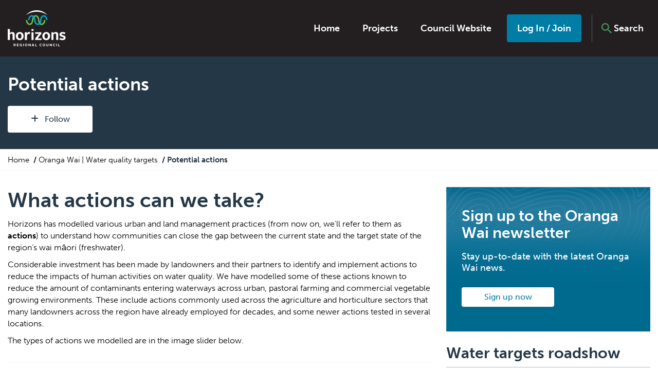

--- FILE ---
content_type: text/html; charset=UTF-8
request_url: https://haveyoursay.horizons.govt.nz/waterqualitytargets/potential-actions
body_size: 64861
content:
<!DOCTYPE html>
<html lang="en" class="no-js">

<head prefix="og: http://ogp.me/ns# fb: http://ogp.me/ns/fb# article: http://ogp.me/ns/article#">
    <meta http-equiv="X-UA-Compatible" content="IE=edge">
    <script src="https://use.typekit.net/inq2bvq.js"></script>
    <script>try{Typekit.load({ async: true });}catch(e){}</script>
    <link href="/packages/custom_hrc_haveyoursay/themes/the_hive_hrc_haveyoursay/css/bootstrap.min.css?_v=2.67.2.3" rel="stylesheet" type="text/css" media="all">    <link href="/application/generated/cache/css/the_hive_hrc_haveyoursay/main.css?_v=2.67.2.3" rel="stylesheet" type="text/css" media="all">        
<title data-translate="{Potential actions} | {Oranga Wai | Water quality targets} | Have Your Say">Potential actions | Oranga Wai | Water quality targets | Have Your Say</title>
<meta charset="UTF-8"/><script type="text/javascript">(window.NREUM||(NREUM={})).init={privacy:{cookies_enabled:true},ajax:{deny_list:["bam.nr-data.net"]},feature_flags:["soft_nav"],distributed_tracing:{enabled:true}};(window.NREUM||(NREUM={})).loader_config={agentID:"1834917221",accountID:"1888250",trustKey:"1888250",xpid:"VQ4PWVRWCBABU1FSDwEHX1UF",licenseKey:"8d90b6fc96",applicationID:"1700800914",browserID:"1834917221"};;/*! For license information please see nr-loader-spa-1.308.0.min.js.LICENSE.txt */
(()=>{var e,t,r={384:(e,t,r)=>{"use strict";r.d(t,{NT:()=>a,US:()=>u,Zm:()=>o,bQ:()=>d,dV:()=>c,pV:()=>l});var n=r(6154),i=r(1863),s=r(1910);const a={beacon:"bam.nr-data.net",errorBeacon:"bam.nr-data.net"};function o(){return n.gm.NREUM||(n.gm.NREUM={}),void 0===n.gm.newrelic&&(n.gm.newrelic=n.gm.NREUM),n.gm.NREUM}function c(){let e=o();return e.o||(e.o={ST:n.gm.setTimeout,SI:n.gm.setImmediate||n.gm.setInterval,CT:n.gm.clearTimeout,XHR:n.gm.XMLHttpRequest,REQ:n.gm.Request,EV:n.gm.Event,PR:n.gm.Promise,MO:n.gm.MutationObserver,FETCH:n.gm.fetch,WS:n.gm.WebSocket},(0,s.i)(...Object.values(e.o))),e}function d(e,t){let r=o();r.initializedAgents??={},t.initializedAt={ms:(0,i.t)(),date:new Date},r.initializedAgents[e]=t}function u(e,t){o()[e]=t}function l(){return function(){let e=o();const t=e.info||{};e.info={beacon:a.beacon,errorBeacon:a.errorBeacon,...t}}(),function(){let e=o();const t=e.init||{};e.init={...t}}(),c(),function(){let e=o();const t=e.loader_config||{};e.loader_config={...t}}(),o()}},782:(e,t,r)=>{"use strict";r.d(t,{T:()=>n});const n=r(860).K7.pageViewTiming},860:(e,t,r)=>{"use strict";r.d(t,{$J:()=>u,K7:()=>c,P3:()=>d,XX:()=>i,Yy:()=>o,df:()=>s,qY:()=>n,v4:()=>a});const n="events",i="jserrors",s="browser/blobs",a="rum",o="browser/logs",c={ajax:"ajax",genericEvents:"generic_events",jserrors:i,logging:"logging",metrics:"metrics",pageAction:"page_action",pageViewEvent:"page_view_event",pageViewTiming:"page_view_timing",sessionReplay:"session_replay",sessionTrace:"session_trace",softNav:"soft_navigations",spa:"spa"},d={[c.pageViewEvent]:1,[c.pageViewTiming]:2,[c.metrics]:3,[c.jserrors]:4,[c.spa]:5,[c.ajax]:6,[c.sessionTrace]:7,[c.softNav]:8,[c.sessionReplay]:9,[c.logging]:10,[c.genericEvents]:11},u={[c.pageViewEvent]:a,[c.pageViewTiming]:n,[c.ajax]:n,[c.spa]:n,[c.softNav]:n,[c.metrics]:i,[c.jserrors]:i,[c.sessionTrace]:s,[c.sessionReplay]:s,[c.logging]:o,[c.genericEvents]:"ins"}},944:(e,t,r)=>{"use strict";r.d(t,{R:()=>i});var n=r(3241);function i(e,t){"function"==typeof console.debug&&(console.debug("New Relic Warning: https://github.com/newrelic/newrelic-browser-agent/blob/main/docs/warning-codes.md#".concat(e),t),(0,n.W)({agentIdentifier:null,drained:null,type:"data",name:"warn",feature:"warn",data:{code:e,secondary:t}}))}},993:(e,t,r)=>{"use strict";r.d(t,{A$:()=>s,ET:()=>a,TZ:()=>o,p_:()=>i});var n=r(860);const i={ERROR:"ERROR",WARN:"WARN",INFO:"INFO",DEBUG:"DEBUG",TRACE:"TRACE"},s={OFF:0,ERROR:1,WARN:2,INFO:3,DEBUG:4,TRACE:5},a="log",o=n.K7.logging},1541:(e,t,r)=>{"use strict";r.d(t,{U:()=>i,f:()=>n});const n={MFE:"MFE",BA:"BA"};function i(e,t){if(2!==t?.harvestEndpointVersion)return{};const r=t.agentRef.runtime.appMetadata.agents[0].entityGuid;return e?{"source.id":e.id,"source.name":e.name,"source.type":e.type,"parent.id":e.parent?.id||r,"parent.type":e.parent?.type||n.BA}:{"entity.guid":r,appId:t.agentRef.info.applicationID}}},1687:(e,t,r)=>{"use strict";r.d(t,{Ak:()=>d,Ze:()=>h,x3:()=>u});var n=r(3241),i=r(7836),s=r(3606),a=r(860),o=r(2646);const c={};function d(e,t){const r={staged:!1,priority:a.P3[t]||0};l(e),c[e].get(t)||c[e].set(t,r)}function u(e,t){e&&c[e]&&(c[e].get(t)&&c[e].delete(t),p(e,t,!1),c[e].size&&f(e))}function l(e){if(!e)throw new Error("agentIdentifier required");c[e]||(c[e]=new Map)}function h(e="",t="feature",r=!1){if(l(e),!e||!c[e].get(t)||r)return p(e,t);c[e].get(t).staged=!0,f(e)}function f(e){const t=Array.from(c[e]);t.every(([e,t])=>t.staged)&&(t.sort((e,t)=>e[1].priority-t[1].priority),t.forEach(([t])=>{c[e].delete(t),p(e,t)}))}function p(e,t,r=!0){const a=e?i.ee.get(e):i.ee,c=s.i.handlers;if(!a.aborted&&a.backlog&&c){if((0,n.W)({agentIdentifier:e,type:"lifecycle",name:"drain",feature:t}),r){const e=a.backlog[t],r=c[t];if(r){for(let t=0;e&&t<e.length;++t)g(e[t],r);Object.entries(r).forEach(([e,t])=>{Object.values(t||{}).forEach(t=>{t[0]?.on&&t[0]?.context()instanceof o.y&&t[0].on(e,t[1])})})}}a.isolatedBacklog||delete c[t],a.backlog[t]=null,a.emit("drain-"+t,[])}}function g(e,t){var r=e[1];Object.values(t[r]||{}).forEach(t=>{var r=e[0];if(t[0]===r){var n=t[1],i=e[3],s=e[2];n.apply(i,s)}})}},1738:(e,t,r)=>{"use strict";r.d(t,{U:()=>f,Y:()=>h});var n=r(3241),i=r(9908),s=r(1863),a=r(944),o=r(5701),c=r(3969),d=r(8362),u=r(860),l=r(4261);function h(e,t,r,s){const h=s||r;!h||h[e]&&h[e]!==d.d.prototype[e]||(h[e]=function(){(0,i.p)(c.xV,["API/"+e+"/called"],void 0,u.K7.metrics,r.ee),(0,n.W)({agentIdentifier:r.agentIdentifier,drained:!!o.B?.[r.agentIdentifier],type:"data",name:"api",feature:l.Pl+e,data:{}});try{return t.apply(this,arguments)}catch(e){(0,a.R)(23,e)}})}function f(e,t,r,n,a){const o=e.info;null===r?delete o.jsAttributes[t]:o.jsAttributes[t]=r,(a||null===r)&&(0,i.p)(l.Pl+n,[(0,s.t)(),t,r],void 0,"session",e.ee)}},1741:(e,t,r)=>{"use strict";r.d(t,{W:()=>s});var n=r(944),i=r(4261);class s{#e(e,...t){if(this[e]!==s.prototype[e])return this[e](...t);(0,n.R)(35,e)}addPageAction(e,t){return this.#e(i.hG,e,t)}register(e){return this.#e(i.eY,e)}recordCustomEvent(e,t){return this.#e(i.fF,e,t)}setPageViewName(e,t){return this.#e(i.Fw,e,t)}setCustomAttribute(e,t,r){return this.#e(i.cD,e,t,r)}noticeError(e,t){return this.#e(i.o5,e,t)}setUserId(e,t=!1){return this.#e(i.Dl,e,t)}setApplicationVersion(e){return this.#e(i.nb,e)}setErrorHandler(e){return this.#e(i.bt,e)}addRelease(e,t){return this.#e(i.k6,e,t)}log(e,t){return this.#e(i.$9,e,t)}start(){return this.#e(i.d3)}finished(e){return this.#e(i.BL,e)}recordReplay(){return this.#e(i.CH)}pauseReplay(){return this.#e(i.Tb)}addToTrace(e){return this.#e(i.U2,e)}setCurrentRouteName(e){return this.#e(i.PA,e)}interaction(e){return this.#e(i.dT,e)}wrapLogger(e,t,r){return this.#e(i.Wb,e,t,r)}measure(e,t){return this.#e(i.V1,e,t)}consent(e){return this.#e(i.Pv,e)}}},1863:(e,t,r)=>{"use strict";function n(){return Math.floor(performance.now())}r.d(t,{t:()=>n})},1910:(e,t,r)=>{"use strict";r.d(t,{i:()=>s});var n=r(944);const i=new Map;function s(...e){return e.every(e=>{if(i.has(e))return i.get(e);const t="function"==typeof e?e.toString():"",r=t.includes("[native code]"),s=t.includes("nrWrapper");return r||s||(0,n.R)(64,e?.name||t),i.set(e,r),r})}},2555:(e,t,r)=>{"use strict";r.d(t,{D:()=>o,f:()=>a});var n=r(384),i=r(8122);const s={beacon:n.NT.beacon,errorBeacon:n.NT.errorBeacon,licenseKey:void 0,applicationID:void 0,sa:void 0,queueTime:void 0,applicationTime:void 0,ttGuid:void 0,user:void 0,account:void 0,product:void 0,extra:void 0,jsAttributes:{},userAttributes:void 0,atts:void 0,transactionName:void 0,tNamePlain:void 0};function a(e){try{return!!e.licenseKey&&!!e.errorBeacon&&!!e.applicationID}catch(e){return!1}}const o=e=>(0,i.a)(e,s)},2614:(e,t,r)=>{"use strict";r.d(t,{BB:()=>a,H3:()=>n,g:()=>d,iL:()=>c,tS:()=>o,uh:()=>i,wk:()=>s});const n="NRBA",i="SESSION",s=144e5,a=18e5,o={STARTED:"session-started",PAUSE:"session-pause",RESET:"session-reset",RESUME:"session-resume",UPDATE:"session-update"},c={SAME_TAB:"same-tab",CROSS_TAB:"cross-tab"},d={OFF:0,FULL:1,ERROR:2}},2646:(e,t,r)=>{"use strict";r.d(t,{y:()=>n});class n{constructor(e){this.contextId=e}}},2843:(e,t,r)=>{"use strict";r.d(t,{G:()=>s,u:()=>i});var n=r(3878);function i(e,t=!1,r,i){(0,n.DD)("visibilitychange",function(){if(t)return void("hidden"===document.visibilityState&&e());e(document.visibilityState)},r,i)}function s(e,t,r){(0,n.sp)("pagehide",e,t,r)}},3241:(e,t,r)=>{"use strict";r.d(t,{W:()=>s});var n=r(6154);const i="newrelic";function s(e={}){try{n.gm.dispatchEvent(new CustomEvent(i,{detail:e}))}catch(e){}}},3304:(e,t,r)=>{"use strict";r.d(t,{A:()=>s});var n=r(7836);const i=()=>{const e=new WeakSet;return(t,r)=>{if("object"==typeof r&&null!==r){if(e.has(r))return;e.add(r)}return r}};function s(e){try{return JSON.stringify(e,i())??""}catch(e){try{n.ee.emit("internal-error",[e])}catch(e){}return""}}},3333:(e,t,r)=>{"use strict";r.d(t,{$v:()=>u,TZ:()=>n,Xh:()=>c,Zp:()=>i,kd:()=>d,mq:()=>o,nf:()=>a,qN:()=>s});const n=r(860).K7.genericEvents,i=["auxclick","click","copy","keydown","paste","scrollend"],s=["focus","blur"],a=4,o=1e3,c=2e3,d=["PageAction","UserAction","BrowserPerformance"],u={RESOURCES:"experimental.resources",REGISTER:"register"}},3434:(e,t,r)=>{"use strict";r.d(t,{Jt:()=>s,YM:()=>d});var n=r(7836),i=r(5607);const s="nr@original:".concat(i.W),a=50;var o=Object.prototype.hasOwnProperty,c=!1;function d(e,t){return e||(e=n.ee),r.inPlace=function(e,t,n,i,s){n||(n="");const a="-"===n.charAt(0);for(let o=0;o<t.length;o++){const c=t[o],d=e[c];l(d)||(e[c]=r(d,a?c+n:n,i,c,s))}},r.flag=s,r;function r(t,r,n,c,d){return l(t)?t:(r||(r=""),nrWrapper[s]=t,function(e,t,r){if(Object.defineProperty&&Object.keys)try{return Object.keys(e).forEach(function(r){Object.defineProperty(t,r,{get:function(){return e[r]},set:function(t){return e[r]=t,t}})}),t}catch(e){u([e],r)}for(var n in e)o.call(e,n)&&(t[n]=e[n])}(t,nrWrapper,e),nrWrapper);function nrWrapper(){var s,o,l,h;let f;try{o=this,s=[...arguments],l="function"==typeof n?n(s,o):n||{}}catch(t){u([t,"",[s,o,c],l],e)}i(r+"start",[s,o,c],l,d);const p=performance.now();let g;try{return h=t.apply(o,s),g=performance.now(),h}catch(e){throw g=performance.now(),i(r+"err",[s,o,e],l,d),f=e,f}finally{const e=g-p,t={start:p,end:g,duration:e,isLongTask:e>=a,methodName:c,thrownError:f};t.isLongTask&&i("long-task",[t,o],l,d),i(r+"end",[s,o,h],l,d)}}}function i(r,n,i,s){if(!c||t){var a=c;c=!0;try{e.emit(r,n,i,t,s)}catch(t){u([t,r,n,i],e)}c=a}}}function u(e,t){t||(t=n.ee);try{t.emit("internal-error",e)}catch(e){}}function l(e){return!(e&&"function"==typeof e&&e.apply&&!e[s])}},3606:(e,t,r)=>{"use strict";r.d(t,{i:()=>s});var n=r(9908);s.on=a;var i=s.handlers={};function s(e,t,r,s){a(s||n.d,i,e,t,r)}function a(e,t,r,i,s){s||(s="feature"),e||(e=n.d);var a=t[s]=t[s]||{};(a[r]=a[r]||[]).push([e,i])}},3738:(e,t,r)=>{"use strict";r.d(t,{He:()=>i,Kp:()=>o,Lc:()=>d,Rz:()=>u,TZ:()=>n,bD:()=>s,d3:()=>a,jx:()=>l,sl:()=>h,uP:()=>c});const n=r(860).K7.sessionTrace,i="bstResource",s="resource",a="-start",o="-end",c="fn"+a,d="fn"+o,u="pushState",l=1e3,h=3e4},3785:(e,t,r)=>{"use strict";r.d(t,{R:()=>c,b:()=>d});var n=r(9908),i=r(1863),s=r(860),a=r(3969),o=r(993);function c(e,t,r={},c=o.p_.INFO,d=!0,u,l=(0,i.t)()){(0,n.p)(a.xV,["API/logging/".concat(c.toLowerCase(),"/called")],void 0,s.K7.metrics,e),(0,n.p)(o.ET,[l,t,r,c,d,u],void 0,s.K7.logging,e)}function d(e){return"string"==typeof e&&Object.values(o.p_).some(t=>t===e.toUpperCase().trim())}},3878:(e,t,r)=>{"use strict";function n(e,t){return{capture:e,passive:!1,signal:t}}function i(e,t,r=!1,i){window.addEventListener(e,t,n(r,i))}function s(e,t,r=!1,i){document.addEventListener(e,t,n(r,i))}r.d(t,{DD:()=>s,jT:()=>n,sp:()=>i})},3962:(e,t,r)=>{"use strict";r.d(t,{AM:()=>a,O2:()=>l,OV:()=>s,Qu:()=>h,TZ:()=>c,ih:()=>f,pP:()=>o,t1:()=>u,tC:()=>i,wD:()=>d});var n=r(860);const i=["click","keydown","submit"],s="popstate",a="api",o="initialPageLoad",c=n.K7.softNav,d=5e3,u=500,l={INITIAL_PAGE_LOAD:"",ROUTE_CHANGE:1,UNSPECIFIED:2},h={INTERACTION:1,AJAX:2,CUSTOM_END:3,CUSTOM_TRACER:4},f={IP:"in progress",PF:"pending finish",FIN:"finished",CAN:"cancelled"}},3969:(e,t,r)=>{"use strict";r.d(t,{TZ:()=>n,XG:()=>o,rs:()=>i,xV:()=>a,z_:()=>s});const n=r(860).K7.metrics,i="sm",s="cm",a="storeSupportabilityMetrics",o="storeEventMetrics"},4234:(e,t,r)=>{"use strict";r.d(t,{W:()=>s});var n=r(7836),i=r(1687);class s{constructor(e,t){this.agentIdentifier=e,this.ee=n.ee.get(e),this.featureName=t,this.blocked=!1}deregisterDrain(){(0,i.x3)(this.agentIdentifier,this.featureName)}}},4261:(e,t,r)=>{"use strict";r.d(t,{$9:()=>u,BL:()=>c,CH:()=>p,Dl:()=>R,Fw:()=>w,PA:()=>v,Pl:()=>n,Pv:()=>A,Tb:()=>h,U2:()=>a,V1:()=>E,Wb:()=>T,bt:()=>y,cD:()=>b,d3:()=>x,dT:()=>d,eY:()=>g,fF:()=>f,hG:()=>s,hw:()=>i,k6:()=>o,nb:()=>m,o5:()=>l});const n="api-",i=n+"ixn-",s="addPageAction",a="addToTrace",o="addRelease",c="finished",d="interaction",u="log",l="noticeError",h="pauseReplay",f="recordCustomEvent",p="recordReplay",g="register",m="setApplicationVersion",v="setCurrentRouteName",b="setCustomAttribute",y="setErrorHandler",w="setPageViewName",R="setUserId",x="start",T="wrapLogger",E="measure",A="consent"},5205:(e,t,r)=>{"use strict";r.d(t,{j:()=>S});var n=r(384),i=r(1741);var s=r(2555),a=r(3333);const o=e=>{if(!e||"string"!=typeof e)return!1;try{document.createDocumentFragment().querySelector(e)}catch{return!1}return!0};var c=r(2614),d=r(944),u=r(8122);const l="[data-nr-mask]",h=e=>(0,u.a)(e,(()=>{const e={feature_flags:[],experimental:{allow_registered_children:!1,resources:!1},mask_selector:"*",block_selector:"[data-nr-block]",mask_input_options:{color:!1,date:!1,"datetime-local":!1,email:!1,month:!1,number:!1,range:!1,search:!1,tel:!1,text:!1,time:!1,url:!1,week:!1,textarea:!1,select:!1,password:!0}};return{ajax:{deny_list:void 0,block_internal:!0,enabled:!0,autoStart:!0},api:{get allow_registered_children(){return e.feature_flags.includes(a.$v.REGISTER)||e.experimental.allow_registered_children},set allow_registered_children(t){e.experimental.allow_registered_children=t},duplicate_registered_data:!1},browser_consent_mode:{enabled:!1},distributed_tracing:{enabled:void 0,exclude_newrelic_header:void 0,cors_use_newrelic_header:void 0,cors_use_tracecontext_headers:void 0,allowed_origins:void 0},get feature_flags(){return e.feature_flags},set feature_flags(t){e.feature_flags=t},generic_events:{enabled:!0,autoStart:!0},harvest:{interval:30},jserrors:{enabled:!0,autoStart:!0},logging:{enabled:!0,autoStart:!0},metrics:{enabled:!0,autoStart:!0},obfuscate:void 0,page_action:{enabled:!0},page_view_event:{enabled:!0,autoStart:!0},page_view_timing:{enabled:!0,autoStart:!0},performance:{capture_marks:!1,capture_measures:!1,capture_detail:!0,resources:{get enabled(){return e.feature_flags.includes(a.$v.RESOURCES)||e.experimental.resources},set enabled(t){e.experimental.resources=t},asset_types:[],first_party_domains:[],ignore_newrelic:!0}},privacy:{cookies_enabled:!0},proxy:{assets:void 0,beacon:void 0},session:{expiresMs:c.wk,inactiveMs:c.BB},session_replay:{autoStart:!0,enabled:!1,preload:!1,sampling_rate:10,error_sampling_rate:100,collect_fonts:!1,inline_images:!1,fix_stylesheets:!0,mask_all_inputs:!0,get mask_text_selector(){return e.mask_selector},set mask_text_selector(t){o(t)?e.mask_selector="".concat(t,",").concat(l):""===t||null===t?e.mask_selector=l:(0,d.R)(5,t)},get block_class(){return"nr-block"},get ignore_class(){return"nr-ignore"},get mask_text_class(){return"nr-mask"},get block_selector(){return e.block_selector},set block_selector(t){o(t)?e.block_selector+=",".concat(t):""!==t&&(0,d.R)(6,t)},get mask_input_options(){return e.mask_input_options},set mask_input_options(t){t&&"object"==typeof t?e.mask_input_options={...t,password:!0}:(0,d.R)(7,t)}},session_trace:{enabled:!0,autoStart:!0},soft_navigations:{enabled:!0,autoStart:!0},spa:{enabled:!0,autoStart:!0},ssl:void 0,user_actions:{enabled:!0,elementAttributes:["id","className","tagName","type"]}}})());var f=r(6154),p=r(9324);let g=0;const m={buildEnv:p.F3,distMethod:p.Xs,version:p.xv,originTime:f.WN},v={consented:!1},b={appMetadata:{},get consented(){return this.session?.state?.consent||v.consented},set consented(e){v.consented=e},customTransaction:void 0,denyList:void 0,disabled:!1,harvester:void 0,isolatedBacklog:!1,isRecording:!1,loaderType:void 0,maxBytes:3e4,obfuscator:void 0,onerror:void 0,ptid:void 0,releaseIds:{},session:void 0,timeKeeper:void 0,registeredEntities:[],jsAttributesMetadata:{bytes:0},get harvestCount(){return++g}},y=e=>{const t=(0,u.a)(e,b),r=Object.keys(m).reduce((e,t)=>(e[t]={value:m[t],writable:!1,configurable:!0,enumerable:!0},e),{});return Object.defineProperties(t,r)};var w=r(5701);const R=e=>{const t=e.startsWith("http");e+="/",r.p=t?e:"https://"+e};var x=r(7836),T=r(3241);const E={accountID:void 0,trustKey:void 0,agentID:void 0,licenseKey:void 0,applicationID:void 0,xpid:void 0},A=e=>(0,u.a)(e,E),_=new Set;function S(e,t={},r,a){let{init:o,info:c,loader_config:d,runtime:u={},exposed:l=!0}=t;if(!c){const e=(0,n.pV)();o=e.init,c=e.info,d=e.loader_config}e.init=h(o||{}),e.loader_config=A(d||{}),c.jsAttributes??={},f.bv&&(c.jsAttributes.isWorker=!0),e.info=(0,s.D)(c);const p=e.init,g=[c.beacon,c.errorBeacon];_.has(e.agentIdentifier)||(p.proxy.assets&&(R(p.proxy.assets),g.push(p.proxy.assets)),p.proxy.beacon&&g.push(p.proxy.beacon),e.beacons=[...g],function(e){const t=(0,n.pV)();Object.getOwnPropertyNames(i.W.prototype).forEach(r=>{const n=i.W.prototype[r];if("function"!=typeof n||"constructor"===n)return;let s=t[r];e[r]&&!1!==e.exposed&&"micro-agent"!==e.runtime?.loaderType&&(t[r]=(...t)=>{const n=e[r](...t);return s?s(...t):n})})}(e),(0,n.US)("activatedFeatures",w.B)),u.denyList=[...p.ajax.deny_list||[],...p.ajax.block_internal?g:[]],u.ptid=e.agentIdentifier,u.loaderType=r,e.runtime=y(u),_.has(e.agentIdentifier)||(e.ee=x.ee.get(e.agentIdentifier),e.exposed=l,(0,T.W)({agentIdentifier:e.agentIdentifier,drained:!!w.B?.[e.agentIdentifier],type:"lifecycle",name:"initialize",feature:void 0,data:e.config})),_.add(e.agentIdentifier)}},5270:(e,t,r)=>{"use strict";r.d(t,{Aw:()=>a,SR:()=>s,rF:()=>o});var n=r(384),i=r(7767);function s(e){return!!(0,n.dV)().o.MO&&(0,i.V)(e)&&!0===e?.session_trace.enabled}function a(e){return!0===e?.session_replay.preload&&s(e)}function o(e,t){try{if("string"==typeof t?.type){if("password"===t.type.toLowerCase())return"*".repeat(e?.length||0);if(void 0!==t?.dataset?.nrUnmask||t?.classList?.contains("nr-unmask"))return e}}catch(e){}return"string"==typeof e?e.replace(/[\S]/g,"*"):"*".repeat(e?.length||0)}},5289:(e,t,r)=>{"use strict";r.d(t,{GG:()=>a,Qr:()=>c,sB:()=>o});var n=r(3878),i=r(6389);function s(){return"undefined"==typeof document||"complete"===document.readyState}function a(e,t){if(s())return e();const r=(0,i.J)(e),a=setInterval(()=>{s()&&(clearInterval(a),r())},500);(0,n.sp)("load",r,t)}function o(e){if(s())return e();(0,n.DD)("DOMContentLoaded",e)}function c(e){if(s())return e();(0,n.sp)("popstate",e)}},5607:(e,t,r)=>{"use strict";r.d(t,{W:()=>n});const n=(0,r(9566).bz)()},5701:(e,t,r)=>{"use strict";r.d(t,{B:()=>s,t:()=>a});var n=r(3241);const i=new Set,s={};function a(e,t){const r=t.agentIdentifier;s[r]??={},e&&"object"==typeof e&&(i.has(r)||(t.ee.emit("rumresp",[e]),s[r]=e,i.add(r),(0,n.W)({agentIdentifier:r,loaded:!0,drained:!0,type:"lifecycle",name:"load",feature:void 0,data:e})))}},6154:(e,t,r)=>{"use strict";r.d(t,{OF:()=>d,RI:()=>i,WN:()=>h,bv:()=>s,eN:()=>f,gm:()=>a,lR:()=>l,m:()=>c,mw:()=>o,sb:()=>u});var n=r(1863);const i="undefined"!=typeof window&&!!window.document,s="undefined"!=typeof WorkerGlobalScope&&("undefined"!=typeof self&&self instanceof WorkerGlobalScope&&self.navigator instanceof WorkerNavigator||"undefined"!=typeof globalThis&&globalThis instanceof WorkerGlobalScope&&globalThis.navigator instanceof WorkerNavigator),a=i?window:"undefined"!=typeof WorkerGlobalScope&&("undefined"!=typeof self&&self instanceof WorkerGlobalScope&&self||"undefined"!=typeof globalThis&&globalThis instanceof WorkerGlobalScope&&globalThis),o=Boolean("hidden"===a?.document?.visibilityState),c=""+a?.location,d=/iPad|iPhone|iPod/.test(a.navigator?.userAgent),u=d&&"undefined"==typeof SharedWorker,l=(()=>{const e=a.navigator?.userAgent?.match(/Firefox[/\s](\d+\.\d+)/);return Array.isArray(e)&&e.length>=2?+e[1]:0})(),h=Date.now()-(0,n.t)(),f=()=>"undefined"!=typeof PerformanceNavigationTiming&&a?.performance?.getEntriesByType("navigation")?.[0]?.responseStart},6344:(e,t,r)=>{"use strict";r.d(t,{BB:()=>u,Qb:()=>l,TZ:()=>i,Ug:()=>a,Vh:()=>s,_s:()=>o,bc:()=>d,yP:()=>c});var n=r(2614);const i=r(860).K7.sessionReplay,s="errorDuringReplay",a=.12,o={DomContentLoaded:0,Load:1,FullSnapshot:2,IncrementalSnapshot:3,Meta:4,Custom:5},c={[n.g.ERROR]:15e3,[n.g.FULL]:3e5,[n.g.OFF]:0},d={RESET:{message:"Session was reset",sm:"Reset"},IMPORT:{message:"Recorder failed to import",sm:"Import"},TOO_MANY:{message:"429: Too Many Requests",sm:"Too-Many"},TOO_BIG:{message:"Payload was too large",sm:"Too-Big"},CROSS_TAB:{message:"Session Entity was set to OFF on another tab",sm:"Cross-Tab"},ENTITLEMENTS:{message:"Session Replay is not allowed and will not be started",sm:"Entitlement"}},u=5e3,l={API:"api",RESUME:"resume",SWITCH_TO_FULL:"switchToFull",INITIALIZE:"initialize",PRELOAD:"preload"}},6389:(e,t,r)=>{"use strict";function n(e,t=500,r={}){const n=r?.leading||!1;let i;return(...r)=>{n&&void 0===i&&(e.apply(this,r),i=setTimeout(()=>{i=clearTimeout(i)},t)),n||(clearTimeout(i),i=setTimeout(()=>{e.apply(this,r)},t))}}function i(e){let t=!1;return(...r)=>{t||(t=!0,e.apply(this,r))}}r.d(t,{J:()=>i,s:()=>n})},6630:(e,t,r)=>{"use strict";r.d(t,{T:()=>n});const n=r(860).K7.pageViewEvent},6774:(e,t,r)=>{"use strict";r.d(t,{T:()=>n});const n=r(860).K7.jserrors},7295:(e,t,r)=>{"use strict";r.d(t,{Xv:()=>a,gX:()=>i,iW:()=>s});var n=[];function i(e){if(!e||s(e))return!1;if(0===n.length)return!0;if("*"===n[0].hostname)return!1;for(var t=0;t<n.length;t++){var r=n[t];if(r.hostname.test(e.hostname)&&r.pathname.test(e.pathname))return!1}return!0}function s(e){return void 0===e.hostname}function a(e){if(n=[],e&&e.length)for(var t=0;t<e.length;t++){let r=e[t];if(!r)continue;if("*"===r)return void(n=[{hostname:"*"}]);0===r.indexOf("http://")?r=r.substring(7):0===r.indexOf("https://")&&(r=r.substring(8));const i=r.indexOf("/");let s,a;i>0?(s=r.substring(0,i),a=r.substring(i)):(s=r,a="*");let[c]=s.split(":");n.push({hostname:o(c),pathname:o(a,!0)})}}function o(e,t=!1){const r=e.replace(/[.+?^${}()|[\]\\]/g,e=>"\\"+e).replace(/\*/g,".*?");return new RegExp((t?"^":"")+r+"$")}},7485:(e,t,r)=>{"use strict";r.d(t,{D:()=>i});var n=r(6154);function i(e){if(0===(e||"").indexOf("data:"))return{protocol:"data"};try{const t=new URL(e,location.href),r={port:t.port,hostname:t.hostname,pathname:t.pathname,search:t.search,protocol:t.protocol.slice(0,t.protocol.indexOf(":")),sameOrigin:t.protocol===n.gm?.location?.protocol&&t.host===n.gm?.location?.host};return r.port&&""!==r.port||("http:"===t.protocol&&(r.port="80"),"https:"===t.protocol&&(r.port="443")),r.pathname&&""!==r.pathname?r.pathname.startsWith("/")||(r.pathname="/".concat(r.pathname)):r.pathname="/",r}catch(e){return{}}}},7699:(e,t,r)=>{"use strict";r.d(t,{It:()=>s,KC:()=>o,No:()=>i,qh:()=>a});var n=r(860);const i=16e3,s=1e6,a="SESSION_ERROR",o={[n.K7.logging]:!0,[n.K7.genericEvents]:!1,[n.K7.jserrors]:!1,[n.K7.ajax]:!1}},7767:(e,t,r)=>{"use strict";r.d(t,{V:()=>i});var n=r(6154);const i=e=>n.RI&&!0===e?.privacy.cookies_enabled},7836:(e,t,r)=>{"use strict";r.d(t,{P:()=>o,ee:()=>c});var n=r(384),i=r(8990),s=r(2646),a=r(5607);const o="nr@context:".concat(a.W),c=function e(t,r){var n={},a={},u={},l=!1;try{l=16===r.length&&d.initializedAgents?.[r]?.runtime.isolatedBacklog}catch(e){}var h={on:p,addEventListener:p,removeEventListener:function(e,t){var r=n[e];if(!r)return;for(var i=0;i<r.length;i++)r[i]===t&&r.splice(i,1)},emit:function(e,r,n,i,s){!1!==s&&(s=!0);if(c.aborted&&!i)return;t&&s&&t.emit(e,r,n);var o=f(n);g(e).forEach(e=>{e.apply(o,r)});var d=v()[a[e]];d&&d.push([h,e,r,o]);return o},get:m,listeners:g,context:f,buffer:function(e,t){const r=v();if(t=t||"feature",h.aborted)return;Object.entries(e||{}).forEach(([e,n])=>{a[n]=t,t in r||(r[t]=[])})},abort:function(){h._aborted=!0,Object.keys(h.backlog).forEach(e=>{delete h.backlog[e]})},isBuffering:function(e){return!!v()[a[e]]},debugId:r,backlog:l?{}:t&&"object"==typeof t.backlog?t.backlog:{},isolatedBacklog:l};return Object.defineProperty(h,"aborted",{get:()=>{let e=h._aborted||!1;return e||(t&&(e=t.aborted),e)}}),h;function f(e){return e&&e instanceof s.y?e:e?(0,i.I)(e,o,()=>new s.y(o)):new s.y(o)}function p(e,t){n[e]=g(e).concat(t)}function g(e){return n[e]||[]}function m(t){return u[t]=u[t]||e(h,t)}function v(){return h.backlog}}(void 0,"globalEE"),d=(0,n.Zm)();d.ee||(d.ee=c)},8122:(e,t,r)=>{"use strict";r.d(t,{a:()=>i});var n=r(944);function i(e,t){try{if(!e||"object"!=typeof e)return(0,n.R)(3);if(!t||"object"!=typeof t)return(0,n.R)(4);const r=Object.create(Object.getPrototypeOf(t),Object.getOwnPropertyDescriptors(t)),s=0===Object.keys(r).length?e:r;for(let a in s)if(void 0!==e[a])try{if(null===e[a]){r[a]=null;continue}Array.isArray(e[a])&&Array.isArray(t[a])?r[a]=Array.from(new Set([...e[a],...t[a]])):"object"==typeof e[a]&&"object"==typeof t[a]?r[a]=i(e[a],t[a]):r[a]=e[a]}catch(e){r[a]||(0,n.R)(1,e)}return r}catch(e){(0,n.R)(2,e)}}},8139:(e,t,r)=>{"use strict";r.d(t,{u:()=>h});var n=r(7836),i=r(3434),s=r(8990),a=r(6154);const o={},c=a.gm.XMLHttpRequest,d="addEventListener",u="removeEventListener",l="nr@wrapped:".concat(n.P);function h(e){var t=function(e){return(e||n.ee).get("events")}(e);if(o[t.debugId]++)return t;o[t.debugId]=1;var r=(0,i.YM)(t,!0);function h(e){r.inPlace(e,[d,u],"-",p)}function p(e,t){return e[1]}return"getPrototypeOf"in Object&&(a.RI&&f(document,h),c&&f(c.prototype,h),f(a.gm,h)),t.on(d+"-start",function(e,t){var n=e[1];if(null!==n&&("function"==typeof n||"object"==typeof n)&&"newrelic"!==e[0]){var i=(0,s.I)(n,l,function(){var e={object:function(){if("function"!=typeof n.handleEvent)return;return n.handleEvent.apply(n,arguments)},function:n}[typeof n];return e?r(e,"fn-",null,e.name||"anonymous"):n});this.wrapped=e[1]=i}}),t.on(u+"-start",function(e){e[1]=this.wrapped||e[1]}),t}function f(e,t,...r){let n=e;for(;"object"==typeof n&&!Object.prototype.hasOwnProperty.call(n,d);)n=Object.getPrototypeOf(n);n&&t(n,...r)}},8362:(e,t,r)=>{"use strict";r.d(t,{d:()=>s});var n=r(9566),i=r(1741);class s extends i.W{agentIdentifier=(0,n.LA)(16)}},8374:(e,t,r)=>{r.nc=(()=>{try{return document?.currentScript?.nonce}catch(e){}return""})()},8990:(e,t,r)=>{"use strict";r.d(t,{I:()=>i});var n=Object.prototype.hasOwnProperty;function i(e,t,r){if(n.call(e,t))return e[t];var i=r();if(Object.defineProperty&&Object.keys)try{return Object.defineProperty(e,t,{value:i,writable:!0,enumerable:!1}),i}catch(e){}return e[t]=i,i}},9119:(e,t,r)=>{"use strict";r.d(t,{L:()=>s});var n=/([^?#]*)[^#]*(#[^?]*|$).*/,i=/([^?#]*)().*/;function s(e,t){return e?e.replace(t?n:i,"$1$2"):e}},9300:(e,t,r)=>{"use strict";r.d(t,{T:()=>n});const n=r(860).K7.ajax},9324:(e,t,r)=>{"use strict";r.d(t,{AJ:()=>a,F3:()=>i,Xs:()=>s,Yq:()=>o,xv:()=>n});const n="1.308.0",i="PROD",s="CDN",a="@newrelic/rrweb",o="1.0.1"},9566:(e,t,r)=>{"use strict";r.d(t,{LA:()=>o,ZF:()=>c,bz:()=>a,el:()=>d});var n=r(6154);const i="xxxxxxxx-xxxx-4xxx-yxxx-xxxxxxxxxxxx";function s(e,t){return e?15&e[t]:16*Math.random()|0}function a(){const e=n.gm?.crypto||n.gm?.msCrypto;let t,r=0;return e&&e.getRandomValues&&(t=e.getRandomValues(new Uint8Array(30))),i.split("").map(e=>"x"===e?s(t,r++).toString(16):"y"===e?(3&s()|8).toString(16):e).join("")}function o(e){const t=n.gm?.crypto||n.gm?.msCrypto;let r,i=0;t&&t.getRandomValues&&(r=t.getRandomValues(new Uint8Array(e)));const a=[];for(var o=0;o<e;o++)a.push(s(r,i++).toString(16));return a.join("")}function c(){return o(16)}function d(){return o(32)}},9908:(e,t,r)=>{"use strict";r.d(t,{d:()=>n,p:()=>i});var n=r(7836).ee.get("handle");function i(e,t,r,i,s){s?(s.buffer([e],i),s.emit(e,t,r)):(n.buffer([e],i),n.emit(e,t,r))}}},n={};function i(e){var t=n[e];if(void 0!==t)return t.exports;var s=n[e]={exports:{}};return r[e](s,s.exports,i),s.exports}i.m=r,i.d=(e,t)=>{for(var r in t)i.o(t,r)&&!i.o(e,r)&&Object.defineProperty(e,r,{enumerable:!0,get:t[r]})},i.f={},i.e=e=>Promise.all(Object.keys(i.f).reduce((t,r)=>(i.f[r](e,t),t),[])),i.u=e=>({212:"nr-spa-compressor",249:"nr-spa-recorder",478:"nr-spa"}[e]+"-1.308.0.min.js"),i.o=(e,t)=>Object.prototype.hasOwnProperty.call(e,t),e={},t="NRBA-1.308.0.PROD:",i.l=(r,n,s,a)=>{if(e[r])e[r].push(n);else{var o,c;if(void 0!==s)for(var d=document.getElementsByTagName("script"),u=0;u<d.length;u++){var l=d[u];if(l.getAttribute("src")==r||l.getAttribute("data-webpack")==t+s){o=l;break}}if(!o){c=!0;var h={478:"sha512-RSfSVnmHk59T/uIPbdSE0LPeqcEdF4/+XhfJdBuccH5rYMOEZDhFdtnh6X6nJk7hGpzHd9Ujhsy7lZEz/ORYCQ==",249:"sha512-ehJXhmntm85NSqW4MkhfQqmeKFulra3klDyY0OPDUE+sQ3GokHlPh1pmAzuNy//3j4ac6lzIbmXLvGQBMYmrkg==",212:"sha512-B9h4CR46ndKRgMBcK+j67uSR2RCnJfGefU+A7FrgR/k42ovXy5x/MAVFiSvFxuVeEk/pNLgvYGMp1cBSK/G6Fg=="};(o=document.createElement("script")).charset="utf-8",i.nc&&o.setAttribute("nonce",i.nc),o.setAttribute("data-webpack",t+s),o.src=r,0!==o.src.indexOf(window.location.origin+"/")&&(o.crossOrigin="anonymous"),h[a]&&(o.integrity=h[a])}e[r]=[n];var f=(t,n)=>{o.onerror=o.onload=null,clearTimeout(p);var i=e[r];if(delete e[r],o.parentNode&&o.parentNode.removeChild(o),i&&i.forEach(e=>e(n)),t)return t(n)},p=setTimeout(f.bind(null,void 0,{type:"timeout",target:o}),12e4);o.onerror=f.bind(null,o.onerror),o.onload=f.bind(null,o.onload),c&&document.head.appendChild(o)}},i.r=e=>{"undefined"!=typeof Symbol&&Symbol.toStringTag&&Object.defineProperty(e,Symbol.toStringTag,{value:"Module"}),Object.defineProperty(e,"__esModule",{value:!0})},i.p="https://js-agent.newrelic.com/",(()=>{var e={38:0,788:0};i.f.j=(t,r)=>{var n=i.o(e,t)?e[t]:void 0;if(0!==n)if(n)r.push(n[2]);else{var s=new Promise((r,i)=>n=e[t]=[r,i]);r.push(n[2]=s);var a=i.p+i.u(t),o=new Error;i.l(a,r=>{if(i.o(e,t)&&(0!==(n=e[t])&&(e[t]=void 0),n)){var s=r&&("load"===r.type?"missing":r.type),a=r&&r.target&&r.target.src;o.message="Loading chunk "+t+" failed: ("+s+": "+a+")",o.name="ChunkLoadError",o.type=s,o.request=a,n[1](o)}},"chunk-"+t,t)}};var t=(t,r)=>{var n,s,[a,o,c]=r,d=0;if(a.some(t=>0!==e[t])){for(n in o)i.o(o,n)&&(i.m[n]=o[n]);if(c)c(i)}for(t&&t(r);d<a.length;d++)s=a[d],i.o(e,s)&&e[s]&&e[s][0](),e[s]=0},r=self["webpackChunk:NRBA-1.308.0.PROD"]=self["webpackChunk:NRBA-1.308.0.PROD"]||[];r.forEach(t.bind(null,0)),r.push=t.bind(null,r.push.bind(r))})(),(()=>{"use strict";i(8374);var e=i(8362),t=i(860);const r=Object.values(t.K7);var n=i(5205);var s=i(9908),a=i(1863),o=i(4261),c=i(1738);var d=i(1687),u=i(4234),l=i(5289),h=i(6154),f=i(944),p=i(5270),g=i(7767),m=i(6389),v=i(7699);class b extends u.W{constructor(e,t){super(e.agentIdentifier,t),this.agentRef=e,this.abortHandler=void 0,this.featAggregate=void 0,this.loadedSuccessfully=void 0,this.onAggregateImported=new Promise(e=>{this.loadedSuccessfully=e}),this.deferred=Promise.resolve(),!1===e.init[this.featureName].autoStart?this.deferred=new Promise((t,r)=>{this.ee.on("manual-start-all",(0,m.J)(()=>{(0,d.Ak)(e.agentIdentifier,this.featureName),t()}))}):(0,d.Ak)(e.agentIdentifier,t)}importAggregator(e,t,r={}){if(this.featAggregate)return;const n=async()=>{let n;await this.deferred;try{if((0,g.V)(e.init)){const{setupAgentSession:t}=await i.e(478).then(i.bind(i,8766));n=t(e)}}catch(e){(0,f.R)(20,e),this.ee.emit("internal-error",[e]),(0,s.p)(v.qh,[e],void 0,this.featureName,this.ee)}try{if(!this.#t(this.featureName,n,e.init))return(0,d.Ze)(this.agentIdentifier,this.featureName),void this.loadedSuccessfully(!1);const{Aggregate:i}=await t();this.featAggregate=new i(e,r),e.runtime.harvester.initializedAggregates.push(this.featAggregate),this.loadedSuccessfully(!0)}catch(e){(0,f.R)(34,e),this.abortHandler?.(),(0,d.Ze)(this.agentIdentifier,this.featureName,!0),this.loadedSuccessfully(!1),this.ee&&this.ee.abort()}};h.RI?(0,l.GG)(()=>n(),!0):n()}#t(e,r,n){if(this.blocked)return!1;switch(e){case t.K7.sessionReplay:return(0,p.SR)(n)&&!!r;case t.K7.sessionTrace:return!!r;default:return!0}}}var y=i(6630),w=i(2614),R=i(3241);class x extends b{static featureName=y.T;constructor(e){var t;super(e,y.T),this.setupInspectionEvents(e.agentIdentifier),t=e,(0,c.Y)(o.Fw,function(e,r){"string"==typeof e&&("/"!==e.charAt(0)&&(e="/"+e),t.runtime.customTransaction=(r||"http://custom.transaction")+e,(0,s.p)(o.Pl+o.Fw,[(0,a.t)()],void 0,void 0,t.ee))},t),this.importAggregator(e,()=>i.e(478).then(i.bind(i,2467)))}setupInspectionEvents(e){const t=(t,r)=>{t&&(0,R.W)({agentIdentifier:e,timeStamp:t.timeStamp,loaded:"complete"===t.target.readyState,type:"window",name:r,data:t.target.location+""})};(0,l.sB)(e=>{t(e,"DOMContentLoaded")}),(0,l.GG)(e=>{t(e,"load")}),(0,l.Qr)(e=>{t(e,"navigate")}),this.ee.on(w.tS.UPDATE,(t,r)=>{(0,R.W)({agentIdentifier:e,type:"lifecycle",name:"session",data:r})})}}var T=i(384);class E extends e.d{constructor(e){var t;(super(),h.gm)?(this.features={},(0,T.bQ)(this.agentIdentifier,this),this.desiredFeatures=new Set(e.features||[]),this.desiredFeatures.add(x),(0,n.j)(this,e,e.loaderType||"agent"),t=this,(0,c.Y)(o.cD,function(e,r,n=!1){if("string"==typeof e){if(["string","number","boolean"].includes(typeof r)||null===r)return(0,c.U)(t,e,r,o.cD,n);(0,f.R)(40,typeof r)}else(0,f.R)(39,typeof e)},t),function(e){(0,c.Y)(o.Dl,function(t,r=!1){if("string"!=typeof t&&null!==t)return void(0,f.R)(41,typeof t);const n=e.info.jsAttributes["enduser.id"];r&&null!=n&&n!==t?(0,s.p)(o.Pl+"setUserIdAndResetSession",[t],void 0,"session",e.ee):(0,c.U)(e,"enduser.id",t,o.Dl,!0)},e)}(this),function(e){(0,c.Y)(o.nb,function(t){if("string"==typeof t||null===t)return(0,c.U)(e,"application.version",t,o.nb,!1);(0,f.R)(42,typeof t)},e)}(this),function(e){(0,c.Y)(o.d3,function(){e.ee.emit("manual-start-all")},e)}(this),function(e){(0,c.Y)(o.Pv,function(t=!0){if("boolean"==typeof t){if((0,s.p)(o.Pl+o.Pv,[t],void 0,"session",e.ee),e.runtime.consented=t,t){const t=e.features.page_view_event;t.onAggregateImported.then(e=>{const r=t.featAggregate;e&&!r.sentRum&&r.sendRum()})}}else(0,f.R)(65,typeof t)},e)}(this),this.run()):(0,f.R)(21)}get config(){return{info:this.info,init:this.init,loader_config:this.loader_config,runtime:this.runtime}}get api(){return this}run(){try{const e=function(e){const t={};return r.forEach(r=>{t[r]=!!e[r]?.enabled}),t}(this.init),n=[...this.desiredFeatures];n.sort((e,r)=>t.P3[e.featureName]-t.P3[r.featureName]),n.forEach(r=>{if(!e[r.featureName]&&r.featureName!==t.K7.pageViewEvent)return;if(r.featureName===t.K7.spa)return void(0,f.R)(67);const n=function(e){switch(e){case t.K7.ajax:return[t.K7.jserrors];case t.K7.sessionTrace:return[t.K7.ajax,t.K7.pageViewEvent];case t.K7.sessionReplay:return[t.K7.sessionTrace];case t.K7.pageViewTiming:return[t.K7.pageViewEvent];default:return[]}}(r.featureName).filter(e=>!(e in this.features));n.length>0&&(0,f.R)(36,{targetFeature:r.featureName,missingDependencies:n}),this.features[r.featureName]=new r(this)})}catch(e){(0,f.R)(22,e);for(const e in this.features)this.features[e].abortHandler?.();const t=(0,T.Zm)();delete t.initializedAgents[this.agentIdentifier]?.features,delete this.sharedAggregator;return t.ee.get(this.agentIdentifier).abort(),!1}}}var A=i(2843),_=i(782);class S extends b{static featureName=_.T;constructor(e){super(e,_.T),h.RI&&((0,A.u)(()=>(0,s.p)("docHidden",[(0,a.t)()],void 0,_.T,this.ee),!0),(0,A.G)(()=>(0,s.p)("winPagehide",[(0,a.t)()],void 0,_.T,this.ee)),this.importAggregator(e,()=>i.e(478).then(i.bind(i,9917))))}}var O=i(3969);class I extends b{static featureName=O.TZ;constructor(e){super(e,O.TZ),h.RI&&document.addEventListener("securitypolicyviolation",e=>{(0,s.p)(O.xV,["Generic/CSPViolation/Detected"],void 0,this.featureName,this.ee)}),this.importAggregator(e,()=>i.e(478).then(i.bind(i,6555)))}}var N=i(6774),P=i(3878),k=i(3304);class D{constructor(e,t,r,n,i){this.name="UncaughtError",this.message="string"==typeof e?e:(0,k.A)(e),this.sourceURL=t,this.line=r,this.column=n,this.__newrelic=i}}function C(e){return M(e)?e:new D(void 0!==e?.message?e.message:e,e?.filename||e?.sourceURL,e?.lineno||e?.line,e?.colno||e?.col,e?.__newrelic,e?.cause)}function j(e){const t="Unhandled Promise Rejection: ";if(!e?.reason)return;if(M(e.reason)){try{e.reason.message.startsWith(t)||(e.reason.message=t+e.reason.message)}catch(e){}return C(e.reason)}const r=C(e.reason);return(r.message||"").startsWith(t)||(r.message=t+r.message),r}function L(e){if(e.error instanceof SyntaxError&&!/:\d+$/.test(e.error.stack?.trim())){const t=new D(e.message,e.filename,e.lineno,e.colno,e.error.__newrelic,e.cause);return t.name=SyntaxError.name,t}return M(e.error)?e.error:C(e)}function M(e){return e instanceof Error&&!!e.stack}function H(e,r,n,i,o=(0,a.t)()){"string"==typeof e&&(e=new Error(e)),(0,s.p)("err",[e,o,!1,r,n.runtime.isRecording,void 0,i],void 0,t.K7.jserrors,n.ee),(0,s.p)("uaErr",[],void 0,t.K7.genericEvents,n.ee)}var B=i(1541),K=i(993),W=i(3785);function U(e,{customAttributes:t={},level:r=K.p_.INFO}={},n,i,s=(0,a.t)()){(0,W.R)(n.ee,e,t,r,!1,i,s)}function F(e,r,n,i,c=(0,a.t)()){(0,s.p)(o.Pl+o.hG,[c,e,r,i],void 0,t.K7.genericEvents,n.ee)}function V(e,r,n,i,c=(0,a.t)()){const{start:d,end:u,customAttributes:l}=r||{},h={customAttributes:l||{}};if("object"!=typeof h.customAttributes||"string"!=typeof e||0===e.length)return void(0,f.R)(57);const p=(e,t)=>null==e?t:"number"==typeof e?e:e instanceof PerformanceMark?e.startTime:Number.NaN;if(h.start=p(d,0),h.end=p(u,c),Number.isNaN(h.start)||Number.isNaN(h.end))(0,f.R)(57);else{if(h.duration=h.end-h.start,!(h.duration<0))return(0,s.p)(o.Pl+o.V1,[h,e,i],void 0,t.K7.genericEvents,n.ee),h;(0,f.R)(58)}}function G(e,r={},n,i,c=(0,a.t)()){(0,s.p)(o.Pl+o.fF,[c,e,r,i],void 0,t.K7.genericEvents,n.ee)}function z(e){(0,c.Y)(o.eY,function(t){return Y(e,t)},e)}function Y(e,r,n){(0,f.R)(54,"newrelic.register"),r||={},r.type=B.f.MFE,r.licenseKey||=e.info.licenseKey,r.blocked=!1,r.parent=n||{},Array.isArray(r.tags)||(r.tags=[]);const i={};r.tags.forEach(e=>{"name"!==e&&"id"!==e&&(i["source.".concat(e)]=!0)}),r.isolated??=!0;let o=()=>{};const c=e.runtime.registeredEntities;if(!r.isolated){const e=c.find(({metadata:{target:{id:e}}})=>e===r.id&&!r.isolated);if(e)return e}const d=e=>{r.blocked=!0,o=e};function u(e){return"string"==typeof e&&!!e.trim()&&e.trim().length<501||"number"==typeof e}e.init.api.allow_registered_children||d((0,m.J)(()=>(0,f.R)(55))),u(r.id)&&u(r.name)||d((0,m.J)(()=>(0,f.R)(48,r)));const l={addPageAction:(t,n={})=>g(F,[t,{...i,...n},e],r),deregister:()=>{d((0,m.J)(()=>(0,f.R)(68)))},log:(t,n={})=>g(U,[t,{...n,customAttributes:{...i,...n.customAttributes||{}}},e],r),measure:(t,n={})=>g(V,[t,{...n,customAttributes:{...i,...n.customAttributes||{}}},e],r),noticeError:(t,n={})=>g(H,[t,{...i,...n},e],r),register:(t={})=>g(Y,[e,t],l.metadata.target),recordCustomEvent:(t,n={})=>g(G,[t,{...i,...n},e],r),setApplicationVersion:e=>p("application.version",e),setCustomAttribute:(e,t)=>p(e,t),setUserId:e=>p("enduser.id",e),metadata:{customAttributes:i,target:r}},h=()=>(r.blocked&&o(),r.blocked);h()||c.push(l);const p=(e,t)=>{h()||(i[e]=t)},g=(r,n,i)=>{if(h())return;const o=(0,a.t)();(0,s.p)(O.xV,["API/register/".concat(r.name,"/called")],void 0,t.K7.metrics,e.ee);try{if(e.init.api.duplicate_registered_data&&"register"!==r.name){let e=n;if(n[1]instanceof Object){const t={"child.id":i.id,"child.type":i.type};e="customAttributes"in n[1]?[n[0],{...n[1],customAttributes:{...n[1].customAttributes,...t}},...n.slice(2)]:[n[0],{...n[1],...t},...n.slice(2)]}r(...e,void 0,o)}return r(...n,i,o)}catch(e){(0,f.R)(50,e)}};return l}class Z extends b{static featureName=N.T;constructor(e){var t;super(e,N.T),t=e,(0,c.Y)(o.o5,(e,r)=>H(e,r,t),t),function(e){(0,c.Y)(o.bt,function(t){e.runtime.onerror=t},e)}(e),function(e){let t=0;(0,c.Y)(o.k6,function(e,r){++t>10||(this.runtime.releaseIds[e.slice(-200)]=(""+r).slice(-200))},e)}(e),z(e);try{this.removeOnAbort=new AbortController}catch(e){}this.ee.on("internal-error",(t,r)=>{this.abortHandler&&(0,s.p)("ierr",[C(t),(0,a.t)(),!0,{},e.runtime.isRecording,r],void 0,this.featureName,this.ee)}),h.gm.addEventListener("unhandledrejection",t=>{this.abortHandler&&(0,s.p)("err",[j(t),(0,a.t)(),!1,{unhandledPromiseRejection:1},e.runtime.isRecording],void 0,this.featureName,this.ee)},(0,P.jT)(!1,this.removeOnAbort?.signal)),h.gm.addEventListener("error",t=>{this.abortHandler&&(0,s.p)("err",[L(t),(0,a.t)(),!1,{},e.runtime.isRecording],void 0,this.featureName,this.ee)},(0,P.jT)(!1,this.removeOnAbort?.signal)),this.abortHandler=this.#r,this.importAggregator(e,()=>i.e(478).then(i.bind(i,2176)))}#r(){this.removeOnAbort?.abort(),this.abortHandler=void 0}}var q=i(8990);let X=1;function J(e){const t=typeof e;return!e||"object"!==t&&"function"!==t?-1:e===h.gm?0:(0,q.I)(e,"nr@id",function(){return X++})}function Q(e){if("string"==typeof e&&e.length)return e.length;if("object"==typeof e){if("undefined"!=typeof ArrayBuffer&&e instanceof ArrayBuffer&&e.byteLength)return e.byteLength;if("undefined"!=typeof Blob&&e instanceof Blob&&e.size)return e.size;if(!("undefined"!=typeof FormData&&e instanceof FormData))try{return(0,k.A)(e).length}catch(e){return}}}var ee=i(8139),te=i(7836),re=i(3434);const ne={},ie=["open","send"];function se(e){var t=e||te.ee;const r=function(e){return(e||te.ee).get("xhr")}(t);if(void 0===h.gm.XMLHttpRequest)return r;if(ne[r.debugId]++)return r;ne[r.debugId]=1,(0,ee.u)(t);var n=(0,re.YM)(r),i=h.gm.XMLHttpRequest,s=h.gm.MutationObserver,a=h.gm.Promise,o=h.gm.setInterval,c="readystatechange",d=["onload","onerror","onabort","onloadstart","onloadend","onprogress","ontimeout"],u=[],l=h.gm.XMLHttpRequest=function(e){const t=new i(e),s=r.context(t);try{r.emit("new-xhr",[t],s),t.addEventListener(c,(a=s,function(){var e=this;e.readyState>3&&!a.resolved&&(a.resolved=!0,r.emit("xhr-resolved",[],e)),n.inPlace(e,d,"fn-",y)}),(0,P.jT)(!1))}catch(e){(0,f.R)(15,e);try{r.emit("internal-error",[e])}catch(e){}}var a;return t};function p(e,t){n.inPlace(t,["onreadystatechange"],"fn-",y)}if(function(e,t){for(var r in e)t[r]=e[r]}(i,l),l.prototype=i.prototype,n.inPlace(l.prototype,ie,"-xhr-",y),r.on("send-xhr-start",function(e,t){p(e,t),function(e){u.push(e),s&&(g?g.then(b):o?o(b):(m=-m,v.data=m))}(t)}),r.on("open-xhr-start",p),s){var g=a&&a.resolve();if(!o&&!a){var m=1,v=document.createTextNode(m);new s(b).observe(v,{characterData:!0})}}else t.on("fn-end",function(e){e[0]&&e[0].type===c||b()});function b(){for(var e=0;e<u.length;e++)p(0,u[e]);u.length&&(u=[])}function y(e,t){return t}return r}var ae="fetch-",oe=ae+"body-",ce=["arrayBuffer","blob","json","text","formData"],de=h.gm.Request,ue=h.gm.Response,le="prototype";const he={};function fe(e){const t=function(e){return(e||te.ee).get("fetch")}(e);if(!(de&&ue&&h.gm.fetch))return t;if(he[t.debugId]++)return t;function r(e,r,n){var i=e[r];"function"==typeof i&&(e[r]=function(){var e,r=[...arguments],s={};t.emit(n+"before-start",[r],s),s[te.P]&&s[te.P].dt&&(e=s[te.P].dt);var a=i.apply(this,r);return t.emit(n+"start",[r,e],a),a.then(function(e){return t.emit(n+"end",[null,e],a),e},function(e){throw t.emit(n+"end",[e],a),e})})}return he[t.debugId]=1,ce.forEach(e=>{r(de[le],e,oe),r(ue[le],e,oe)}),r(h.gm,"fetch",ae),t.on(ae+"end",function(e,r){var n=this;if(r){var i=r.headers.get("content-length");null!==i&&(n.rxSize=i),t.emit(ae+"done",[null,r],n)}else t.emit(ae+"done",[e],n)}),t}var pe=i(7485),ge=i(9566);class me{constructor(e){this.agentRef=e}generateTracePayload(e){const t=this.agentRef.loader_config;if(!this.shouldGenerateTrace(e)||!t)return null;var r=(t.accountID||"").toString()||null,n=(t.agentID||"").toString()||null,i=(t.trustKey||"").toString()||null;if(!r||!n)return null;var s=(0,ge.ZF)(),a=(0,ge.el)(),o=Date.now(),c={spanId:s,traceId:a,timestamp:o};return(e.sameOrigin||this.isAllowedOrigin(e)&&this.useTraceContextHeadersForCors())&&(c.traceContextParentHeader=this.generateTraceContextParentHeader(s,a),c.traceContextStateHeader=this.generateTraceContextStateHeader(s,o,r,n,i)),(e.sameOrigin&&!this.excludeNewrelicHeader()||!e.sameOrigin&&this.isAllowedOrigin(e)&&this.useNewrelicHeaderForCors())&&(c.newrelicHeader=this.generateTraceHeader(s,a,o,r,n,i)),c}generateTraceContextParentHeader(e,t){return"00-"+t+"-"+e+"-01"}generateTraceContextStateHeader(e,t,r,n,i){return i+"@nr=0-1-"+r+"-"+n+"-"+e+"----"+t}generateTraceHeader(e,t,r,n,i,s){if(!("function"==typeof h.gm?.btoa))return null;var a={v:[0,1],d:{ty:"Browser",ac:n,ap:i,id:e,tr:t,ti:r}};return s&&n!==s&&(a.d.tk=s),btoa((0,k.A)(a))}shouldGenerateTrace(e){return this.agentRef.init?.distributed_tracing?.enabled&&this.isAllowedOrigin(e)}isAllowedOrigin(e){var t=!1;const r=this.agentRef.init?.distributed_tracing;if(e.sameOrigin)t=!0;else if(r?.allowed_origins instanceof Array)for(var n=0;n<r.allowed_origins.length;n++){var i=(0,pe.D)(r.allowed_origins[n]);if(e.hostname===i.hostname&&e.protocol===i.protocol&&e.port===i.port){t=!0;break}}return t}excludeNewrelicHeader(){var e=this.agentRef.init?.distributed_tracing;return!!e&&!!e.exclude_newrelic_header}useNewrelicHeaderForCors(){var e=this.agentRef.init?.distributed_tracing;return!!e&&!1!==e.cors_use_newrelic_header}useTraceContextHeadersForCors(){var e=this.agentRef.init?.distributed_tracing;return!!e&&!!e.cors_use_tracecontext_headers}}var ve=i(9300),be=i(7295);function ye(e){return"string"==typeof e?e:e instanceof(0,T.dV)().o.REQ?e.url:h.gm?.URL&&e instanceof URL?e.href:void 0}var we=["load","error","abort","timeout"],Re=we.length,xe=(0,T.dV)().o.REQ,Te=(0,T.dV)().o.XHR;const Ee="X-NewRelic-App-Data";class Ae extends b{static featureName=ve.T;constructor(e){super(e,ve.T),this.dt=new me(e),this.handler=(e,t,r,n)=>(0,s.p)(e,t,r,n,this.ee);try{const e={xmlhttprequest:"xhr",fetch:"fetch",beacon:"beacon"};h.gm?.performance?.getEntriesByType("resource").forEach(r=>{if(r.initiatorType in e&&0!==r.responseStatus){const n={status:r.responseStatus},i={rxSize:r.transferSize,duration:Math.floor(r.duration),cbTime:0};_e(n,r.name),this.handler("xhr",[n,i,r.startTime,r.responseEnd,e[r.initiatorType]],void 0,t.K7.ajax)}})}catch(e){}fe(this.ee),se(this.ee),function(e,r,n,i){function o(e){var t=this;t.totalCbs=0,t.called=0,t.cbTime=0,t.end=T,t.ended=!1,t.xhrGuids={},t.lastSize=null,t.loadCaptureCalled=!1,t.params=this.params||{},t.metrics=this.metrics||{},t.latestLongtaskEnd=0,e.addEventListener("load",function(r){E(t,e)},(0,P.jT)(!1)),h.lR||e.addEventListener("progress",function(e){t.lastSize=e.loaded},(0,P.jT)(!1))}function c(e){this.params={method:e[0]},_e(this,e[1]),this.metrics={}}function d(t,r){e.loader_config.xpid&&this.sameOrigin&&r.setRequestHeader("X-NewRelic-ID",e.loader_config.xpid);var n=i.generateTracePayload(this.parsedOrigin);if(n){var s=!1;n.newrelicHeader&&(r.setRequestHeader("newrelic",n.newrelicHeader),s=!0),n.traceContextParentHeader&&(r.setRequestHeader("traceparent",n.traceContextParentHeader),n.traceContextStateHeader&&r.setRequestHeader("tracestate",n.traceContextStateHeader),s=!0),s&&(this.dt=n)}}function u(e,t){var n=this.metrics,i=e[0],s=this;if(n&&i){var o=Q(i);o&&(n.txSize=o)}this.startTime=(0,a.t)(),this.body=i,this.listener=function(e){try{"abort"!==e.type||s.loadCaptureCalled||(s.params.aborted=!0),("load"!==e.type||s.called===s.totalCbs&&(s.onloadCalled||"function"!=typeof t.onload)&&"function"==typeof s.end)&&s.end(t)}catch(e){try{r.emit("internal-error",[e])}catch(e){}}};for(var c=0;c<Re;c++)t.addEventListener(we[c],this.listener,(0,P.jT)(!1))}function l(e,t,r){this.cbTime+=e,t?this.onloadCalled=!0:this.called+=1,this.called!==this.totalCbs||!this.onloadCalled&&"function"==typeof r.onload||"function"!=typeof this.end||this.end(r)}function f(e,t){var r=""+J(e)+!!t;this.xhrGuids&&!this.xhrGuids[r]&&(this.xhrGuids[r]=!0,this.totalCbs+=1)}function p(e,t){var r=""+J(e)+!!t;this.xhrGuids&&this.xhrGuids[r]&&(delete this.xhrGuids[r],this.totalCbs-=1)}function g(){this.endTime=(0,a.t)()}function m(e,t){t instanceof Te&&"load"===e[0]&&r.emit("xhr-load-added",[e[1],e[2]],t)}function v(e,t){t instanceof Te&&"load"===e[0]&&r.emit("xhr-load-removed",[e[1],e[2]],t)}function b(e,t,r){t instanceof Te&&("onload"===r&&(this.onload=!0),("load"===(e[0]&&e[0].type)||this.onload)&&(this.xhrCbStart=(0,a.t)()))}function y(e,t){this.xhrCbStart&&r.emit("xhr-cb-time",[(0,a.t)()-this.xhrCbStart,this.onload,t],t)}function w(e){var t,r=e[1]||{};if("string"==typeof e[0]?0===(t=e[0]).length&&h.RI&&(t=""+h.gm.location.href):e[0]&&e[0].url?t=e[0].url:h.gm?.URL&&e[0]&&e[0]instanceof URL?t=e[0].href:"function"==typeof e[0].toString&&(t=e[0].toString()),"string"==typeof t&&0!==t.length){t&&(this.parsedOrigin=(0,pe.D)(t),this.sameOrigin=this.parsedOrigin.sameOrigin);var n=i.generateTracePayload(this.parsedOrigin);if(n&&(n.newrelicHeader||n.traceContextParentHeader))if(e[0]&&e[0].headers)o(e[0].headers,n)&&(this.dt=n);else{var s={};for(var a in r)s[a]=r[a];s.headers=new Headers(r.headers||{}),o(s.headers,n)&&(this.dt=n),e.length>1?e[1]=s:e.push(s)}}function o(e,t){var r=!1;return t.newrelicHeader&&(e.set("newrelic",t.newrelicHeader),r=!0),t.traceContextParentHeader&&(e.set("traceparent",t.traceContextParentHeader),t.traceContextStateHeader&&e.set("tracestate",t.traceContextStateHeader),r=!0),r}}function R(e,t){this.params={},this.metrics={},this.startTime=(0,a.t)(),this.dt=t,e.length>=1&&(this.target=e[0]),e.length>=2&&(this.opts=e[1]);var r=this.opts||{},n=this.target;_e(this,ye(n));var i=(""+(n&&n instanceof xe&&n.method||r.method||"GET")).toUpperCase();this.params.method=i,this.body=r.body,this.txSize=Q(r.body)||0}function x(e,r){if(this.endTime=(0,a.t)(),this.params||(this.params={}),(0,be.iW)(this.params))return;let i;this.params.status=r?r.status:0,"string"==typeof this.rxSize&&this.rxSize.length>0&&(i=+this.rxSize);const s={txSize:this.txSize,rxSize:i,duration:(0,a.t)()-this.startTime};n("xhr",[this.params,s,this.startTime,this.endTime,"fetch"],this,t.K7.ajax)}function T(e){const r=this.params,i=this.metrics;if(!this.ended){this.ended=!0;for(let t=0;t<Re;t++)e.removeEventListener(we[t],this.listener,!1);r.aborted||(0,be.iW)(r)||(i.duration=(0,a.t)()-this.startTime,this.loadCaptureCalled||4!==e.readyState?null==r.status&&(r.status=0):E(this,e),i.cbTime=this.cbTime,n("xhr",[r,i,this.startTime,this.endTime,"xhr"],this,t.K7.ajax))}}function E(e,n){e.params.status=n.status;var i=function(e,t){var r=e.responseType;return"json"===r&&null!==t?t:"arraybuffer"===r||"blob"===r||"json"===r?Q(e.response):"text"===r||""===r||void 0===r?Q(e.responseText):void 0}(n,e.lastSize);if(i&&(e.metrics.rxSize=i),e.sameOrigin&&n.getAllResponseHeaders().indexOf(Ee)>=0){var a=n.getResponseHeader(Ee);a&&((0,s.p)(O.rs,["Ajax/CrossApplicationTracing/Header/Seen"],void 0,t.K7.metrics,r),e.params.cat=a.split(", ").pop())}e.loadCaptureCalled=!0}r.on("new-xhr",o),r.on("open-xhr-start",c),r.on("open-xhr-end",d),r.on("send-xhr-start",u),r.on("xhr-cb-time",l),r.on("xhr-load-added",f),r.on("xhr-load-removed",p),r.on("xhr-resolved",g),r.on("addEventListener-end",m),r.on("removeEventListener-end",v),r.on("fn-end",y),r.on("fetch-before-start",w),r.on("fetch-start",R),r.on("fn-start",b),r.on("fetch-done",x)}(e,this.ee,this.handler,this.dt),this.importAggregator(e,()=>i.e(478).then(i.bind(i,3845)))}}function _e(e,t){var r=(0,pe.D)(t),n=e.params||e;n.hostname=r.hostname,n.port=r.port,n.protocol=r.protocol,n.host=r.hostname+":"+r.port,n.pathname=r.pathname,e.parsedOrigin=r,e.sameOrigin=r.sameOrigin}const Se={},Oe=["pushState","replaceState"];function Ie(e){const t=function(e){return(e||te.ee).get("history")}(e);return!h.RI||Se[t.debugId]++||(Se[t.debugId]=1,(0,re.YM)(t).inPlace(window.history,Oe,"-")),t}var Ne=i(3738);function Pe(e){(0,c.Y)(o.BL,function(r=Date.now()){const n=r-h.WN;n<0&&(0,f.R)(62,r),(0,s.p)(O.XG,[o.BL,{time:n}],void 0,t.K7.metrics,e.ee),e.addToTrace({name:o.BL,start:r,origin:"nr"}),(0,s.p)(o.Pl+o.hG,[n,o.BL],void 0,t.K7.genericEvents,e.ee)},e)}const{He:ke,bD:De,d3:Ce,Kp:je,TZ:Le,Lc:Me,uP:He,Rz:Be}=Ne;class Ke extends b{static featureName=Le;constructor(e){var r;super(e,Le),r=e,(0,c.Y)(o.U2,function(e){if(!(e&&"object"==typeof e&&e.name&&e.start))return;const n={n:e.name,s:e.start-h.WN,e:(e.end||e.start)-h.WN,o:e.origin||"",t:"api"};n.s<0||n.e<0||n.e<n.s?(0,f.R)(61,{start:n.s,end:n.e}):(0,s.p)("bstApi",[n],void 0,t.K7.sessionTrace,r.ee)},r),Pe(e);if(!(0,g.V)(e.init))return void this.deregisterDrain();const n=this.ee;let d;Ie(n),this.eventsEE=(0,ee.u)(n),this.eventsEE.on(He,function(e,t){this.bstStart=(0,a.t)()}),this.eventsEE.on(Me,function(e,r){(0,s.p)("bst",[e[0],r,this.bstStart,(0,a.t)()],void 0,t.K7.sessionTrace,n)}),n.on(Be+Ce,function(e){this.time=(0,a.t)(),this.startPath=location.pathname+location.hash}),n.on(Be+je,function(e){(0,s.p)("bstHist",[location.pathname+location.hash,this.startPath,this.time],void 0,t.K7.sessionTrace,n)});try{d=new PerformanceObserver(e=>{const r=e.getEntries();(0,s.p)(ke,[r],void 0,t.K7.sessionTrace,n)}),d.observe({type:De,buffered:!0})}catch(e){}this.importAggregator(e,()=>i.e(478).then(i.bind(i,6974)),{resourceObserver:d})}}var We=i(6344);class Ue extends b{static featureName=We.TZ;#n;recorder;constructor(e){var r;let n;super(e,We.TZ),r=e,(0,c.Y)(o.CH,function(){(0,s.p)(o.CH,[],void 0,t.K7.sessionReplay,r.ee)},r),function(e){(0,c.Y)(o.Tb,function(){(0,s.p)(o.Tb,[],void 0,t.K7.sessionReplay,e.ee)},e)}(e);try{n=JSON.parse(localStorage.getItem("".concat(w.H3,"_").concat(w.uh)))}catch(e){}(0,p.SR)(e.init)&&this.ee.on(o.CH,()=>this.#i()),this.#s(n)&&this.importRecorder().then(e=>{e.startRecording(We.Qb.PRELOAD,n?.sessionReplayMode)}),this.importAggregator(this.agentRef,()=>i.e(478).then(i.bind(i,6167)),this),this.ee.on("err",e=>{this.blocked||this.agentRef.runtime.isRecording&&(this.errorNoticed=!0,(0,s.p)(We.Vh,[e],void 0,this.featureName,this.ee))})}#s(e){return e&&(e.sessionReplayMode===w.g.FULL||e.sessionReplayMode===w.g.ERROR)||(0,p.Aw)(this.agentRef.init)}importRecorder(){return this.recorder?Promise.resolve(this.recorder):(this.#n??=Promise.all([i.e(478),i.e(249)]).then(i.bind(i,4866)).then(({Recorder:e})=>(this.recorder=new e(this),this.recorder)).catch(e=>{throw this.ee.emit("internal-error",[e]),this.blocked=!0,e}),this.#n)}#i(){this.blocked||(this.featAggregate?this.featAggregate.mode!==w.g.FULL&&this.featAggregate.initializeRecording(w.g.FULL,!0,We.Qb.API):this.importRecorder().then(()=>{this.recorder.startRecording(We.Qb.API,w.g.FULL)}))}}var Fe=i(3962);class Ve extends b{static featureName=Fe.TZ;constructor(e){if(super(e,Fe.TZ),function(e){const r=e.ee.get("tracer");function n(){}(0,c.Y)(o.dT,function(e){return(new n).get("object"==typeof e?e:{})},e);const i=n.prototype={createTracer:function(n,i){var o={},c=this,d="function"==typeof i;return(0,s.p)(O.xV,["API/createTracer/called"],void 0,t.K7.metrics,e.ee),function(){if(r.emit((d?"":"no-")+"fn-start",[(0,a.t)(),c,d],o),d)try{return i.apply(this,arguments)}catch(e){const t="string"==typeof e?new Error(e):e;throw r.emit("fn-err",[arguments,this,t],o),t}finally{r.emit("fn-end",[(0,a.t)()],o)}}}};["actionText","setName","setAttribute","save","ignore","onEnd","getContext","end","get"].forEach(r=>{c.Y.apply(this,[r,function(){return(0,s.p)(o.hw+r,[performance.now(),...arguments],this,t.K7.softNav,e.ee),this},e,i])}),(0,c.Y)(o.PA,function(){(0,s.p)(o.hw+"routeName",[performance.now(),...arguments],void 0,t.K7.softNav,e.ee)},e)}(e),!h.RI||!(0,T.dV)().o.MO)return;const r=Ie(this.ee);try{this.removeOnAbort=new AbortController}catch(e){}Fe.tC.forEach(e=>{(0,P.sp)(e,e=>{l(e)},!0,this.removeOnAbort?.signal)});const n=()=>(0,s.p)("newURL",[(0,a.t)(),""+window.location],void 0,this.featureName,this.ee);r.on("pushState-end",n),r.on("replaceState-end",n),(0,P.sp)(Fe.OV,e=>{l(e),(0,s.p)("newURL",[e.timeStamp,""+window.location],void 0,this.featureName,this.ee)},!0,this.removeOnAbort?.signal);let d=!1;const u=new((0,T.dV)().o.MO)((e,t)=>{d||(d=!0,requestAnimationFrame(()=>{(0,s.p)("newDom",[(0,a.t)()],void 0,this.featureName,this.ee),d=!1}))}),l=(0,m.s)(e=>{"loading"!==document.readyState&&((0,s.p)("newUIEvent",[e],void 0,this.featureName,this.ee),u.observe(document.body,{attributes:!0,childList:!0,subtree:!0,characterData:!0}))},100,{leading:!0});this.abortHandler=function(){this.removeOnAbort?.abort(),u.disconnect(),this.abortHandler=void 0},this.importAggregator(e,()=>i.e(478).then(i.bind(i,4393)),{domObserver:u})}}var Ge=i(3333),ze=i(9119);const Ye={},Ze=new Set;function qe(e){return"string"==typeof e?{type:"string",size:(new TextEncoder).encode(e).length}:e instanceof ArrayBuffer?{type:"ArrayBuffer",size:e.byteLength}:e instanceof Blob?{type:"Blob",size:e.size}:e instanceof DataView?{type:"DataView",size:e.byteLength}:ArrayBuffer.isView(e)?{type:"TypedArray",size:e.byteLength}:{type:"unknown",size:0}}class Xe{constructor(e,t){this.timestamp=(0,a.t)(),this.currentUrl=(0,ze.L)(window.location.href),this.socketId=(0,ge.LA)(8),this.requestedUrl=(0,ze.L)(e),this.requestedProtocols=Array.isArray(t)?t.join(","):t||"",this.openedAt=void 0,this.protocol=void 0,this.extensions=void 0,this.binaryType=void 0,this.messageOrigin=void 0,this.messageCount=0,this.messageBytes=0,this.messageBytesMin=0,this.messageBytesMax=0,this.messageTypes=void 0,this.sendCount=0,this.sendBytes=0,this.sendBytesMin=0,this.sendBytesMax=0,this.sendTypes=void 0,this.closedAt=void 0,this.closeCode=void 0,this.closeReason="unknown",this.closeWasClean=void 0,this.connectedDuration=0,this.hasErrors=void 0}}class $e extends b{static featureName=Ge.TZ;constructor(e){super(e,Ge.TZ);const r=e.init.feature_flags.includes("websockets"),n=[e.init.page_action.enabled,e.init.performance.capture_marks,e.init.performance.capture_measures,e.init.performance.resources.enabled,e.init.user_actions.enabled,r];var d;let u,l;if(d=e,(0,c.Y)(o.hG,(e,t)=>F(e,t,d),d),function(e){(0,c.Y)(o.fF,(t,r)=>G(t,r,e),e)}(e),Pe(e),z(e),function(e){(0,c.Y)(o.V1,(t,r)=>V(t,r,e),e)}(e),r&&(l=function(e){if(!(0,T.dV)().o.WS)return e;const t=e.get("websockets");if(Ye[t.debugId]++)return t;Ye[t.debugId]=1,(0,A.G)(()=>{const e=(0,a.t)();Ze.forEach(r=>{r.nrData.closedAt=e,r.nrData.closeCode=1001,r.nrData.closeReason="Page navigating away",r.nrData.closeWasClean=!1,r.nrData.openedAt&&(r.nrData.connectedDuration=e-r.nrData.openedAt),t.emit("ws",[r.nrData],r)})});class r extends WebSocket{static name="WebSocket";static toString(){return"function WebSocket() { [native code] }"}toString(){return"[object WebSocket]"}get[Symbol.toStringTag](){return r.name}#a(e){(e.__newrelic??={}).socketId=this.nrData.socketId,this.nrData.hasErrors??=!0}constructor(...e){super(...e),this.nrData=new Xe(e[0],e[1]),this.addEventListener("open",()=>{this.nrData.openedAt=(0,a.t)(),["protocol","extensions","binaryType"].forEach(e=>{this.nrData[e]=this[e]}),Ze.add(this)}),this.addEventListener("message",e=>{const{type:t,size:r}=qe(e.data);this.nrData.messageOrigin??=(0,ze.L)(e.origin),this.nrData.messageCount++,this.nrData.messageBytes+=r,this.nrData.messageBytesMin=Math.min(this.nrData.messageBytesMin||1/0,r),this.nrData.messageBytesMax=Math.max(this.nrData.messageBytesMax,r),(this.nrData.messageTypes??"").includes(t)||(this.nrData.messageTypes=this.nrData.messageTypes?"".concat(this.nrData.messageTypes,",").concat(t):t)}),this.addEventListener("close",e=>{this.nrData.closedAt=(0,a.t)(),this.nrData.closeCode=e.code,e.reason&&(this.nrData.closeReason=e.reason),this.nrData.closeWasClean=e.wasClean,this.nrData.connectedDuration=this.nrData.closedAt-this.nrData.openedAt,Ze.delete(this),t.emit("ws",[this.nrData],this)})}addEventListener(e,t,...r){const n=this,i="function"==typeof t?function(...e){try{return t.apply(this,e)}catch(e){throw n.#a(e),e}}:t?.handleEvent?{handleEvent:function(...e){try{return t.handleEvent.apply(t,e)}catch(e){throw n.#a(e),e}}}:t;return super.addEventListener(e,i,...r)}send(e){if(this.readyState===WebSocket.OPEN){const{type:t,size:r}=qe(e);this.nrData.sendCount++,this.nrData.sendBytes+=r,this.nrData.sendBytesMin=Math.min(this.nrData.sendBytesMin||1/0,r),this.nrData.sendBytesMax=Math.max(this.nrData.sendBytesMax,r),(this.nrData.sendTypes??"").includes(t)||(this.nrData.sendTypes=this.nrData.sendTypes?"".concat(this.nrData.sendTypes,",").concat(t):t)}try{return super.send(e)}catch(e){throw this.#a(e),e}}close(...e){try{super.close(...e)}catch(e){throw this.#a(e),e}}}return h.gm.WebSocket=r,t}(this.ee)),h.RI){if(fe(this.ee),se(this.ee),u=Ie(this.ee),e.init.user_actions.enabled){function f(t){const r=(0,pe.D)(t);return e.beacons.includes(r.hostname+":"+r.port)}function p(){u.emit("navChange")}Ge.Zp.forEach(e=>(0,P.sp)(e,e=>(0,s.p)("ua",[e],void 0,this.featureName,this.ee),!0)),Ge.qN.forEach(e=>{const t=(0,m.s)(e=>{(0,s.p)("ua",[e],void 0,this.featureName,this.ee)},500,{leading:!0});(0,P.sp)(e,t)}),h.gm.addEventListener("error",()=>{(0,s.p)("uaErr",[],void 0,t.K7.genericEvents,this.ee)},(0,P.jT)(!1,this.removeOnAbort?.signal)),this.ee.on("open-xhr-start",(e,r)=>{f(e[1])||r.addEventListener("readystatechange",()=>{2===r.readyState&&(0,s.p)("uaXhr",[],void 0,t.K7.genericEvents,this.ee)})}),this.ee.on("fetch-start",e=>{e.length>=1&&!f(ye(e[0]))&&(0,s.p)("uaXhr",[],void 0,t.K7.genericEvents,this.ee)}),u.on("pushState-end",p),u.on("replaceState-end",p),window.addEventListener("hashchange",p,(0,P.jT)(!0,this.removeOnAbort?.signal)),window.addEventListener("popstate",p,(0,P.jT)(!0,this.removeOnAbort?.signal))}if(e.init.performance.resources.enabled&&h.gm.PerformanceObserver?.supportedEntryTypes.includes("resource")){new PerformanceObserver(e=>{e.getEntries().forEach(e=>{(0,s.p)("browserPerformance.resource",[e],void 0,this.featureName,this.ee)})}).observe({type:"resource",buffered:!0})}}r&&l.on("ws",e=>{(0,s.p)("ws-complete",[e],void 0,this.featureName,this.ee)});try{this.removeOnAbort=new AbortController}catch(g){}this.abortHandler=()=>{this.removeOnAbort?.abort(),this.abortHandler=void 0},n.some(e=>e)?this.importAggregator(e,()=>i.e(478).then(i.bind(i,8019))):this.deregisterDrain()}}var Je=i(2646);const Qe=new Map;function et(e,t,r,n,i=!0){if("object"!=typeof t||!t||"string"!=typeof r||!r||"function"!=typeof t[r])return(0,f.R)(29);const s=function(e){return(e||te.ee).get("logger")}(e),a=(0,re.YM)(s),o=new Je.y(te.P);o.level=n.level,o.customAttributes=n.customAttributes,o.autoCaptured=i;const c=t[r]?.[re.Jt]||t[r];return Qe.set(c,o),a.inPlace(t,[r],"wrap-logger-",()=>Qe.get(c)),s}var tt=i(1910);class rt extends b{static featureName=K.TZ;constructor(e){var t;super(e,K.TZ),t=e,(0,c.Y)(o.$9,(e,r)=>U(e,r,t),t),function(e){(0,c.Y)(o.Wb,(t,r,{customAttributes:n={},level:i=K.p_.INFO}={})=>{et(e.ee,t,r,{customAttributes:n,level:i},!1)},e)}(e),z(e);const r=this.ee;["log","error","warn","info","debug","trace"].forEach(e=>{(0,tt.i)(h.gm.console[e]),et(r,h.gm.console,e,{level:"log"===e?"info":e})}),this.ee.on("wrap-logger-end",function([e]){const{level:t,customAttributes:n,autoCaptured:i}=this;(0,W.R)(r,e,n,t,i)}),this.importAggregator(e,()=>i.e(478).then(i.bind(i,5288)))}}new E({features:[Ae,x,S,Ke,Ue,I,Z,$e,rt,Ve],loaderType:"spa"})})()})();</script>
<meta name="generator" content="concrete5"/>
<meta property="og:title" content="Potential actions | Oranga Wai | Water quality targets"/>
<meta property="og:description" content=""/>
<meta property="og:type" content="article"/>
<meta property="og:url" content="https://haveyoursay.horizons.govt.nz/waterqualitytargets/potential-actions"/>
<meta name="twitter:card" content="summary"/>
<meta property="og:site_name" content="Have Your Say"/>
<meta property="og:image" content="https://hdp-au-prod-app-hrc-haveyoursay-files.s3.ap-southeast-2.amazonaws.com/2116/9811/2351/water-quality-tile-3.png"/>
<meta property="og:image:type" content="image/png"/>
<meta property="og:image:width" content="1080"/>
<meta property="og:image:height" content="1080"/>
<link rel="shortcut icon" href="https://hdp-au-prod-app-hrc-haveyoursay-files.s3.ap-southeast-2.amazonaws.com/2516/8911/7833/favicon.ico" type="image/x-icon"/>
<link rel="icon" href="https://hdp-au-prod-app-hrc-haveyoursay-files.s3.ap-southeast-2.amazonaws.com/2516/8911/7833/favicon.ico" type="image/x-icon"/>
<script src="https://browser.sentry-cdn.com/10.27.0/bundle.tracing.min.js" integrity="sha384-Ys741lI5oMm5OS4itnbjw1CZXM3gwNU5Ht/jExN1xrtUuUrypcVfPZoqM1ThsyVf" crossorigin="anonymous"></script>
<script src="https://browser.sentry-cdn.com/10.27.0/captureconsole.min.js" integrity="sha384-XXGzlD0Jfgzuf23PRiXAu8XO8eq3qwCYM91DFcMgLebtBQBVfpGuCejAnULm4Yvg" crossorigin="anonymous"></script>

<script type="text/javascript">
    var CCM_DISPATCHER_FILENAME = "/index.php";
    var CCM_CID = "495";
    var CCM_SITEID = "326";
    var CCM_EDIT_MODE = false;
    var CCM_ARRANGE_MODE = false;
    var CCM_IMAGE_PATH = "/concrete/images";
    var CCM_TOOLS_PATH = "/index.php/tools/required";
    var CCM_APPLICATION_URL = "https://haveyoursay.horizons.govt.nz";
    var CCM_REL = "";
    var CCM_ACTIVE_LOCALE = "en_US";
    var CCM_AVAILABLE_LOCALES = ["en_US"];
    var CCM_LOGGED_IN = false;
    var CCM_PATH = "/waterqualitytargets/potential-actions";
    var CCM_VERSION = "2.67.2.3";

    // create global app opject for page specific binding
    var app = {hive:{},config:{}};
    // cors proxy
    app.hive.proxy_url = "https://haveyoursay.horizons.govt.nz/proxy.php?csurl="
    // env
    app.hive.env = "production";

    app.config.show_unsaved_changes_dialog = true;

    
    if (window.Sentry && window.location.hostname) {
        window.Sentry.init({
            environment: app.hive.env,
            dsn: "https:\/\/e008262d2e8d4d77b2b47c497692546d@o382617.ingest.sentry.io\/5211718",
            integrations: (defaultIntegrations) => {
                return [
                    ...defaultIntegrations,
                    Sentry.captureConsoleIntegration({
                        levels: ['error', 'warn']
                    }),
                    Sentry.browserTracingIntegration()
                ];
            },
            ignoreErrors: [
                // Mapbox sprite warnings
                /styleimagemissing/i,
                /Image ".*" could not be loaded.*map\.addImage/i,
                /could not be loaded.*mapbox/i,
                'This page appears to be missing CSS declarations for Mapbox',
                // HubSpot form warnings on pages without embedded forms
                /Div for inline form.*is missing/i,
                'Was inline code installed?',
                // Meta Pixel SDK warnings
                /\[Meta Pixel\]/i,
                'non-standard event',
                /You are sending a non-standard event/i,
                // Hotjar bot detection notice
                'Hotjar not launching due to suspicious userAgent',
                // Browser extensions
                /extension:\/\//i,
                /moz-extension:\/\//i,
                /chrome-extension:\/\//i,
                // Existing filters
                /^New Relic: /,
                /_AutofillCallbackHandler/,
                /^Error checking system voices/,
                /Object Not Found Matching Id/i,
            ],
            denyUrls: [
                /js-agent\.newrelic\.com/i,
                /connect\.facebook\.net/i,
                /.*\.hubspot\.com/i,
                /.*\.hotjar\.com/i,
                /.*\.google-analytics\.com/i,
                /.*\.googletagmanager\.com/i,
            ],
            allowUrls: [
                new RegExp(window.location.hostname)
            ],
            beforeSend: function(event) {
                try {
                    var ua = window.navigator.userAgent || '';

                    if (ua.match(/HeadlessChrome|PhantomJS|Selenium/i)) {
                        return null;
                    }

                    if (ua.match(/quillbot|SemrushBot|AhrefsBot|DotBot|MJ12bot|BLEXBot/i)) {
                        return null;
                    }

                    if (ua.indexOf('Monsidobot') !== -1) {
                        return null;
                    }

                    // Ignore jQuery errors without stack traces (likely injected scripts)
                    if (event.exception && Array.isArray(event.exception.values)) {
                        var firstException = event.exception.values[0];
                        if (firstException &&
                            typeof firstException.value === 'string' &&
                            firstException.value.match(/\$ is not defined/) &&
                            !firstException.stacktrace) {
                            return null;
                        }
                    }

                    if (typeof event.message === 'string' && event.message.match(/^New Relic: |js-agent\.newrelic\.com/i)) {
                        return null;
                    }

                    return event;
                } catch (e) {
                    return event;
                }
            },
            release: CCM_VERSION ? "hive@" + CCM_VERSION : undefined,
            tracesSampleRate: 0.1,
            sendDefaultPii: true,
        });

        window.Sentry.setTag('siteID', CCM_SITEID);
        window.Sentry.setTag('cID', CCM_CID);
        window.Sentry.setTag('isLoggedIn', !!CCM_LOGGED_IN);
        window.Sentry.setTag('themeHandle', "the_hive_hrc_haveyoursay");
        window.Sentry.setTag('editMode', !!CCM_EDIT_MODE);
        window.Sentry.setTag('activeLocale', CCM_ACTIVE_LOCALE);

                        window.Sentry.setTag('ipAddress', "3.22.118.0");
        
            }

    // Sentry With Scope
    
    </script>

<script type="text/javascript" src="/concrete/js/jquery.js?_v=3.7.1"></script>
<!--[if lt IE 9]><script type="text/javascript" src="/concrete/js/ie/html5-shiv.js?_v=3.7.3"></script><![endif]-->
<!--[if lt IE 9]><script type="text/javascript" src="/concrete/js/ie/respond.js?_v=1.4.2"></script><![endif]-->
<link href="/concrete/css/select2.css?_v=4.0.13" rel="stylesheet" type="text/css" media="all">
<link href="/concrete/css/app.css?_v=2.67.2.3" rel="stylesheet" type="text/css" media="all">
<link href="/concrete/css/font-awesome.css?_v=6.7.2" rel="stylesheet" type="text/css" media="all">
<link href="/concrete/css/jquery-ui.css?_v=1.14.1" rel="stylesheet" type="text/css" media="all">
<link href="/application/css/hive-alerts.css?_v=2.67.2.3" rel="stylesheet" type="text/css" media="all">
<script type="text/javascript" src="/application/js/app/sentry-with-scope.min.js?_v=2.67.2.3"></script>
<script type="text/javascript" src="/application/js/modernizr.min.js?_v=3.8.0"></script>
<script type="text/javascript" src="/application/js/app/hive-utils.min.js?_v=2.67.2.3"></script>
<script type="text/javascript" src="/application/js/i18next.min.js?_v=25.5.3"></script>
<script type="text/javascript" src="/application/js/i18nextHttpBackend.min.js?_v=3.0.2"></script>
<script type="text/javascript" src="/application/js/i18n.js?_v=2.67.2.3"></script>
<link href="/application/css/bootstrap-switch.min.css?_v=3.3.4" rel="stylesheet" type="text/css" media="all">
<link href="/packages/the_hive_basic/blocks/the_hive_divider/view.css?_v=2.67.2.3" rel="stylesheet" type="text/css" media="all">
<link href="/packages/the_hive_multimedia/blocks/the_hive_image_slider/view.css?_v=2.67.2.3" rel="stylesheet" type="text/css" media="all">
<link href="/packages/the_hive_basic/blocks/the_hive_block_quote/view.css?_v=2.67.2.3" rel="stylesheet" type="text/css" media="all">
<link href="/packages/the_hive_project_support/blocks/the_hive_call_to_action/view.css?_v=2.67.2.3" rel="stylesheet" type="text/css" media="all">
<link href="/packages/the_hive_project_support/blocks/the_hive_key_dates/view.css?_v=2.67.2.3" rel="stylesheet" type="text/css" media="all">
<link href="/packages/the_hive_project_support/blocks/the_hive_contact_us/view.css?_v=2.67.2.3" rel="stylesheet" type="text/css" media="all">
<script type="text/javascript">$(function() {if(typeof moment !== 'undefined' && typeof moment.tz !== 'undefined'){moment.tz.setDefault("Pacific\/Auckland");}});</script>
<script type="text/javascript">
        $(function() {
            if (typeof app.hive.projectFollow === "undefined" && typeof ProjectFollow !== "undefined") {
                app.hive.projectFollow = new ProjectFollow({"apiURL":"https:\/\/api.au.harvestdp.com\/subscriptions\/project\/","sid":326,"pid":491,"uid":0,"email":null,"token":"eyJ0eXAiOiJKV1QiLCJhbGciOiJIRFBFQSIsImlhdCI6MTc2OTAwMDExOSwidGFnIjoiSGl2ZSJ9.[base64].vcdxwzMiLYfg78e7dGY0xnyODaA6JuqErGp_spOMpxA","setSessUrl":"https:\/\/haveyoursay.horizons.govt.nz\/ccm\/the_hive_projects\/tools\/the_hive_project_follow\/set_session","unSetSessUrl":"https:\/\/haveyoursay.horizons.govt.nz\/ccm\/the_hive_projects\/tools\/the_hive_project_follow\/unset_session","unCheckSessUrl":"https:\/\/haveyoursay.horizons.govt.nz\/ccm\/the_hive_projects\/tools\/the_hive_project_follow\/check_session","getTokenUrl":"https:\/\/haveyoursay.horizons.govt.nz\/ccm\/the_hive_projects\/tools\/the_hive_project_follow\/get_token","messages":{"follow":{"title":"Project Followed","description":"You are now following this project and will receive email updates."},"unfollow":{"title":"Project Unfollowed","description":"You are no longer following this project."},"prompt":{"title":"","description":"Please sign up to follow this project and receive email updates"}},"labels":{"follow":"Follow","following":"Following","followingAria":"Following - click to unfollow","unfollow":"Unfollow"},"initFollow":false,"promptToFollow":true});
            }
        });
        </script><script type="text/javascript">
$(function() {
    app.config.prompts = {
        follow: true,
        signUp: false
    };
});
</script><script type="text/javascript">
    if (typeof Modernizr !== "undefined" && !(Modernizr.input.required && Modernizr.formvalidation)) {
        hiveUtils.loadScript("/application/js/polyfills/hyperform.min.js")
            .then(function() {
                hyperform(window);
            });
        hiveUtils.loadStylesheet('/application/css/polyfills/hyperform.min.css');
    }

    if ( (typeof(Modernizr) !== "undefined") && Modernizr.mq('only all')) {
        var breakpoints = {
            "mq-highdensity"   : [ "only screen and (-webkit-min-device-pixel-ratio: 1.5)",
                                   "only screen and (min--moz-device-pixel-ratio: 1.5)",
                                   "only screen and (-o-min-device-pixel-ratio: 3/2)",
                                   "only screen and (min-device-pixel-ratio: 1.5)" ],
            "mq-extraSmall"    : [ "only screen and (max-width: 575px)" ],
            "mq-small"         : [ "only screen and (min-width: 576px) and (max-width: 767px)" ],
            "mq-medium"        : [ "only screen and (min-width: 768px) and (max-width: 991px)" ],
            "mq-large"         : [ "only screen and (min-width: 992px) and (max-width: 1199px)" ],
            "mq-extraLarge"    : [ "only screen and (min-width: 1200px)" ],
            "mq-landscape"     : [ "(orientation: landscape)" ],
            "mq-portrait"      : [ "(orientation: portrait)" ],
        };

        window.addEventListener("resize", function() {
            var classes = [];
            // remove all feature classes from `html`
            $("html").removeClass(Object.keys(breakpoints).join(" "));
            // Test media queries in each feature
            for (var feature in breakpoints) {
                if (breakpoints.hasOwnProperty(feature)) {
                    var expressions = breakpoints[feature];
                    expressions.forEach(function(expr) {
                        if (Modernizr.mq(expr) && classes.indexOf(feature) == -1)
                            classes.push(feature);
                    });
                    // add classes to html element
                    $("html").addClass(classes.join(" "));
                }
            }
        });
        // trigger event manually once
        hiveUtils.triggerEvent(window, 'resize');
     }

</script>

    <meta name="viewport" content="width=device-width, initial-scale=1.0">

    <link href="https://haveyoursay.horizons.govt.nz/ccm/theme/the_hive_hrc_haveyoursay/default/theme.css?_v=81f744b88bd3f6aeaebe2042fa61abba" rel="stylesheet" type="text/css" media="all">
<link rel="stylesheet" href="https://use.typekit.net/bbs2wxo.css">
</head>
<body class="the_hive_hrc_haveyoursay">

<div id="page" class="ccm-page page-type-projectsubpage page-template-right-sidebar">
    <a class="skipnav" href="#content">Skip to main content</a>

<header role="banner" class="mod-single">
    <section class="logo-area clearfix">
        <a href="https://haveyoursay.horizons.govt.nz/">
            <h1 class="banner-logo-heading">
                <img src="https://hdp-au-prod-app-hrc-haveyoursay-files.s3.ap-southeast-2.amazonaws.com/9616/8911/7815/site-logo.svg" alt="Have Your Say home"/>
            </h1>
        </a>
        <div class="nav-toggle">
            <a aria-expanded="false" role="button" href="#navlinks">
                <span class="nav-toggle-bar"></span>
                <span class="nav-toggle-bar"></span>
                <span class="nav-toggle-bar"></span>
                <span class="sr-only">Menu</span>
            </a>
        </div>
    </section>
    <section class="navigation">
        <nav class="nav mod-single" role="navigation">
            <ul id="navlinks" class="nav-links">
                

    <li>
        <a href="https://haveyoursay.horizons.govt.nz/">
            <!-- <svg class="home-icon" xmlns="http://www.w3.org/2000/svg" width="24" height="24" viewBox="0 0 24 24" preserveAspectRatio="xMidYMin"><g stroke="#000" stroke-linecap="round" stroke-linejoin="round" stroke-miterlimit="10" fill="none"><path d="M3.5 13.5v10h6v-7h5v7h6v-9.5M.5 13l11.5-11.5 11.5 11.5M16 2.5h3.5v3.5"/></g></svg> -->
            Home        </a>
    </li>



    <li>
        <a class=" ljs" href="https://haveyoursay.horizons.govt.nz/projects" target="">
            Projects        </a>
    </li>


    <li>
        <a class=" ljs" href="http://www.horizons.govt.nz/" target="">
            Council Website        </a>
    </li>

                                            </ul>
        </nav>
        <ul class="nav-utilities clearfix">
                            <li class="nav-utilities-login nav-utilities-item js-show-guest" >
                    <a href="https://haveyoursay.horizons.govt.nz/login" data-toggle="modal" data-target="#loginModal" data-remote="false" class="btn btn-primary">
                        <span>Log In / Join</span>
                    </a>
                </li>
                        <li class="nav-utilities-profile nav-utilities-item js-show-user nav-acc-dropdown nav-acc-item dropdown" style="display:none;" aria-hidden="true">
                <a id="nav-acc-dropdown" data-target="#" href="#" data-toggle="dropdown" role="button" aria-haspopup="true" aria-expanded="false" class="btn btn-primary">
                    <span>My profile                        <svg class="icon" id="arrow-down-light" viewBox="0 0 24 24" width="100%" height="100%"><path fill="#fff" d="M2.8 4.6l9.2 9.2 9.2-9.2L24 7.4l-12 12-12-12 2.8-2.8z"></path></svg>
                    </span>
                </a>
                <ul class="dropdown-menu dropdown-menu-right" aria-labelledby="nav-acc-dropdown">
                    <li class="nav-acc-edit">
                        <a href="https://haveyoursay.horizons.govt.nz/account">
                            <span>Edit profile</span>
                        </a>
                    </li>
                    <li class="nav-acc-signout">
                        <a href="https://haveyoursay.horizons.govt.nz/login/logout/LOGOUT_TOKEN">
                            <span>Sign out</span>
                        </a>
                    </li>
                </ul>
            </li>
            <li class="nav-utilities-search nav-utilities-item">
                <form class="nav-utilities-search-form" role="search" method="get" action="https://haveyoursay.horizons.govt.nz/search">
                    <h2 id="searchTitle">Search this site...</h2>
                    <div class="nav-utilities-search-form-inputwrap">
                        <input id="search-input" type="search" name="query" aria-labelledby="searchTitle"/>
                    </div>
                    <div class="nav-utilities-search-form-btnwrap">
                        <button id="overlay-button" class="nav-utilities-search-form-btn btn btn-secondary" type="submit">
                            <svg id="search" viewBox="0 0 24 24" width="100%" height="100%"><path fill="#001b42" d="M17.1 15.1H16l-.4-.4c1.4-1.5 2.2-3.6 2.2-5.8 0-4.9-4-8.9-8.9-8.9S0 4 0 8.9s4 8.9 8.9 8.9c2.2 0 4.3-.8 5.8-2.2l.4.4v1.1L22 24l2.1-2.1-7-6.8zm-8.2 0c-3.4 0-6.2-2.7-6.2-6.2s2.7-6.2 6.2-6.2 6.2 2.7 6.2 6.2-2.8 6.2-6.2 6.2z"></path></svg>
                            <span>Search</span>
                        </button>
                    </div>
                </form>
            </li>
        </ul>
    </section>
</header>

<div class="search-overlay" role="dialog" aria-modal="true" aria-labelledby="searchTitle" aria-hidden="true">
    <button id="search-close" tabindex="-1" type="button" class="search-overlay-close">Close</button>
</div>

<div id="content">
    <!-- MASTHEAD SECTION -->
    <section class="masthead">
        

        <div class="banner mod-simple">
        <div class="container-fluid">
            <div class="row">
                <div class="col-sm-8">
                    <h1 class="mod-lg">
                        <span class="ljs">Potential actions</span>                    </h1>
                                                                                    
    <div class="hive-block-button" id="hive-block-button-">
        <button type="button" class="btn mod-circle mod-follow hive-project-follow-btn ljs" data-project-id="491" data-block-id="" aria-label="Follow">
            <i class="fa fa-plus" aria-hidden="true"></i>&nbsp;&nbsp;
            <span>Follow</span>
        </button>
    </div>

    <script>
        $(function(){
            if(typeof app.hive.projectFollow !== 'undefined')
            {
                app.hive.projectFollow.bindByClass('hive-project-follow-btn');
            }
        });
    </script>

                </div>
            </div>
        </div>
    </div>


                    <div class="container-fluid">
                <div class="row">
                    <div class="col-sm-12">
                        
	<nav class="breadcrumb" aria-label="Breadcrumbs">
    <p id="breadcrumb-label" class="hi-sr-only">You are here:</p>
    <ol aria-labelledby="breadcrumb-label">
												<li class="ljs"><a class="mod-reverse" title="Home" href="https://haveyoursay.horizons.govt.nz/">Home</a></li>
																<li class="ljs"><a class="mod-reverse" title="Oranga Wai | Water quality targets" href="https://haveyoursay.horizons.govt.nz/waterqualitytargets">Oranga Wai | Water quality targets</a></li>
																<li class="ljs">Potential actions</li>
							    </ol>
	</nav>
                    </div>
                </div>
            </div>
            </section>

    <div class="container-fluid">
        <div class="row">
            <div class="col-sm-8">
                <!-- MAIN SECTION -->
                <main class="main" role="main" tabindex="-1">
                    

    

    
<div class="hive-block-heading">
    <h2 class="text-left ljs">What actions can we take?</h2>
</div>




        <div class="hive-block hive-block-content ljs">
        <p><span class="TextRun SCXW3685604 BCX0"><span class="NormalTextRun SCXW3685604 BCX0">Horizons has modelled various </span><span class="NormalTextRun SCXW3685604 BCX0">urban and </span><span class="NormalTextRun SCXW3685604 BCX0">land management practices</span> (</span><span class="NormalTextRun CommentStart SCXW3685604 BCX0">from now on, </span><span class="NormalTextRun SCXW3685604 BCX0">we'll</span> refer to them as <strong>actions</strong>) to understand how communities can close the gap between the current state and the target state of <span class="NormalTextRun SCXW3685604 BCX0">the</span> region’s <span class="NormalTextRun SCXW3685604 BCX0">wai</span> <span class="NormalTextRun SCXW3685604 BCX0">māori (freshwater)</span><span class="NormalTextRun SCXW3685604 BCX0">.</span> </p><p style="" rel=""><span class="TextRun SCXW3685604 BCX0"><span class="NormalTextRun SCXW3685604 BCX0"></span></span><span class="TrackChangeTextInsertion TrackedChange TrackChangeHoverSelectColorRed SCXW156068420 BCX0"><span class="TextRun SCXW156068420 BCX0"><span class="NormalTextRun TrackChangeHoverSelectHighlightRed SCXW156068420 BCX0">Considerable investment has been </span></span></span><span class="TrackChangeTextInsertion TrackedChange TrackChangeHoverSelectColorRed SCXW156068420 BCX0"><span class="TextRun SCXW156068420 BCX0"><span class="NormalTextRun TrackChangeHoverSelectHighlightRed SCXW156068420 BCX0">made </span></span></span><span class="TrackChangeTextInsertion TrackedChange TrackChangeHoverSelectColorRed SCXW156068420 BCX0"><span class="TextRun SCXW156068420 BCX0"><span class="NormalTextRun TrackChangeHoverSelectHighlightRed SCXW156068420 BCX0">by landowners </span></span></span><span class="TrackChangeTextInsertion TrackedChange TrackChangeHoverSelectColorRed SCXW156068420 BCX0"></span><span class="TrackChangeTextInsertion TrackedChange TrackChangeHoverSelectColorRed SCXW156068420 BCX0"><span class="TextRun SCXW156068420 BCX0"><span class="NormalTextRun TrackChangeHoverSelectHighlightRed SCXW156068420 BCX0">and</span></span></span><span class="TrackChangeTextInsertion TrackedChange TrackChangeHoverSelectColorRed SCXW156068420 BCX0"><span class="TextRun SCXW156068420 BCX0"> their partners </span></span><span class="TrackChangeTextInsertion TrackedChange TrackChangeHoverSelectColorRed SCXW156068420 BCX0"></span><span class="TrackChangeTextInsertion TrackedChange TrackChangeHoverSelectColorRed SCXW156068420 BCX0"><span class="TextRun SCXW156068420 BCX0"><span class="NormalTextRun TrackChangeHoverSelectHighlightRed SCXW156068420 BCX0">to </span></span></span><span class="TrackChangeTextInsertion TrackedChange TrackChangeHoverSelectColorRed SCXW156068420 BCX0"><span class="TextRun SCXW156068420 BCX0"><span class="NormalTextRun TrackChangeHoverSelectHighlightRed SCXW156068420 BCX0">identify</span></span></span><span class="TrackChangeTextInsertion TrackedChange TrackChangeHoverSelectColorRed SCXW156068420 BCX0"><span class="TextRun SCXW156068420 BCX0"> and imple</span></span><span class="TrackChangeTextInsertion TrackedChange TrackChangeHoverSelectColorRed SCXW156068420 BCX0"><span class="TextRun SCXW156068420 BCX0"><span class="NormalTextRun TrackChangeHoverSelectHighlightRed SCXW156068420 BCX0">ment actions to reduce the impacts of </span></span></span><span class="TrackChangeTextInsertion TrackedChange TrackChangeHoverSelectColorRed SCXW156068420 BCX0"><span class="TextRun SCXW156068420 BCX0"><span class="NormalTextRun TrackChangeHoverSelectHighlightRed SCXW156068420 BCX0">human activities on water quality. </span></span></span><span class="TextRun SCXW156068420 BCX0">We have modelled</span><span class="TrackChangeTextInsertion TrackedChange SCXW156068420 BCX0"> some of these</span> <span class="NormalTextRun SCXW156068420 BCX0">actions</span> <span class="NormalTextRun SCXW156068420 BCX0">known</span> to <span class="NormalTextRun SCXW156068420 BCX0">reduce</span> the <span class="NormalTextRun ContextualSpellingAndGrammarErrorV2Themed SCXW156068420 BCX0">amount</span> of contaminants entering <span class="NormalTextRun SCXW156068420 BCX0">waterways</span> across urban, pastoral farming and <span class="NormalTextRun SCXW156068420 BCX0">commercial </span><span class="NormalTextRun SCXW156068420 BCX0">vegetable </span><span class="NormalTextRun SCXW156068420 BCX0">growing environments.</span> <span class="NormalTextRun SCXW156068420 BCX0">These include </span><span class="NormalTextRun SCXW156068420 BCX0">actions commonly used </span><span class="NormalTextRun SCXW156068420 BCX0">across </span><span class="NormalTextRun SCXW156068420 BCX0">the agriculture and horticulture sector</span><span class="NormalTextRun SCXW156068420 BCX0">s</span><span class="TrackChangeTextInsertion TrackedChange SCXW156068420 BCX0"> that many landowners</span><span class="TrackChangeTextInsertion TrackedChange SCXW156068420 BCX0"> across </span><span class="TrackChangeTextInsertion TrackedChange SCXW156068420 BCX0"><span class="TextRun SCXW156068420 BCX0">the</span></span><span class="TrackChangeTextInsertion TrackedChange SCXW156068420 BCX0"> region have already employe</span><span class="TrackChangeTextInsertion TrackedChange SCXW156068420 BCX0"><span class="TextRun SCXW156068420 BCX0">d</span></span><span class="TrackChangeTextDeletionMarker TrackedChange SCXW156068420 BCX0"><span class="TextRun SCXW156068420 BCX0"> for decades,</span></span> and <span class="TrackChangeTextInsertion TrackedChange SCXW156068420 BCX0"><span class="TextRun SCXW156068420 BCX0">some </span></span><span class="TextRun SCXW156068420 BCX0"><span class="NormalTextRun SCXW156068420 BCX0">newer </span><span class="NormalTextRun SCXW156068420 BCX0">actions</span> tested in several locations</span><span class="NormalTextRun SCXW156068420 BCX0">. </span><span class="NormalTextRun SCXW3685604 BCX0"></span></p><p style="" rel=""><span class="NormalTextRun SCXW155983912 BCX0"></span><span class="TextRun SCXW261971434 BCX0">The types of actions we modelled are in the image slider below.</span></p><p style="" rel=""><span class="TextRun SCXW11407790 BCX0"><span class="NormalTextRun SpellingErrorV2Themed SCXW11407790 BCX0"><span class="NormalTextRun SCXW145342774 BCX0"><strong></strong></span></span></span></p>    </div>



    
<hr class="hive-block-divider light" style="width: 100%; border-width: 1px; margin-top: 20px; margin-bottom: 20px">



    
<div class="hive-block-image-slider hive-block">
        <div class="hive-block-inner">
                <div id="hive-block-image-slider-carousel-873"
            data-interval="false"
            style="width:100%; float:left;"
            class="carousel slide"
            data-ride="carousel">
            <!-- Indicators -->
            <ol class="carousel-indicators" aria-hidden="true">
                                <li data-target="#hive-block-image-slider-carousel-873" data-slide-to="0" class="active"></li>
                                <li data-target="#hive-block-image-slider-carousel-873" data-slide-to="1" class=""></li>
                                <li data-target="#hive-block-image-slider-carousel-873" data-slide-to="2" class=""></li>
                                <li data-target="#hive-block-image-slider-carousel-873" data-slide-to="3" class=""></li>
                                <li data-target="#hive-block-image-slider-carousel-873" data-slide-to="4" class=""></li>
                                <li data-target="#hive-block-image-slider-carousel-873" data-slide-to="5" class=""></li>
                                <li data-target="#hive-block-image-slider-carousel-873" data-slide-to="6" class=""></li>
                                <li data-target="#hive-block-image-slider-carousel-873" data-slide-to="7" class=""></li>
                            </ol>
                            <p class="sr-only js-indicators-for-sr">Image <span class="current">1</span> of 8</p>
                        <!-- Wrapper for slider -->
            <div class="carousel-inner">
                            <div class="item active ljs" aria-hidden="true">
                    <img src="https://hdp-au-prod-app-hrc-haveyoursay-files.s3.ap-southeast-2.amazonaws.com/2116/9811/2351/water-quality-tile-3.png" alt="Spaced planting"/>
                    <div class="carousel-caption">
                        <h3>Spaced planting</h3>
                        <div class="carousel-image-description"><p style="">Such as planting poplar trees at different intervals on erosion-prone pasture.</p></div>
                                            </div>
                </div>
                            <div class="item ljs" aria-hidden="true">
                    <img src="https://hdp-au-prod-app-hrc-haveyoursay-files.s3.ap-southeast-2.amazonaws.com/5116/9811/2351/water-quality-tile-4.png" alt="Critical Source Area management practices"/>
                    <div class="carousel-caption">
                        <h3>Critical Source Area management practices</h3>
                        <div class="carousel-image-description"><p style="">Such as strategically grazing pasture or fencing off Critical Source Areas.</p></div>
                                            </div>
                </div>
                            <div class="item ljs" aria-hidden="true">
                    <img src="https://hdp-au-prod-app-hrc-haveyoursay-files.s3.ap-southeast-2.amazonaws.com/2916/9811/2351/water-quality-tile-2.png" alt="Land retirement"/>
                    <div class="carousel-caption">
                        <h3>Land retirement</h3>
                        <div class="carousel-image-description"><p style="">Such as planting native tress on marginal or erosion-prone land.</p></div>
                                            </div>
                </div>
                            <div class="item ljs" aria-hidden="true">
                    <img src="https://hdp-au-prod-app-hrc-haveyoursay-files.s3.ap-southeast-2.amazonaws.com/9616/9811/2351/water-quality-tile-5.png" alt="Fertiliser management practices"/>
                    <div class="carousel-caption">
                        <h3>Fertiliser management practices</h3>
                        <div class="carousel-image-description"><p style="">Such as using slow-release fertilisers or testing the soil's nitrogen levels before applying additional fertiliser to vegetables.</p></div>
                                            </div>
                </div>
                            <div class="item ljs" aria-hidden="true">
                    <img src="https://hdp-au-prod-app-hrc-haveyoursay-files.s3.ap-southeast-2.amazonaws.com/4216/9811/2352/water-quality-tile-6.png" alt="Cropping management practices"/>
                    <div class="carousel-caption">
                        <h3>Cropping management practices</h3>
                        <div class="carousel-image-description"><p style="">Such as planting catch crops in autumn and winter to suck up excess nutirents in the soil.</p></div>
                                            </div>
                </div>
                            <div class="item ljs" aria-hidden="true">
                    <img src="https://hdp-au-prod-app-hrc-haveyoursay-files.s3.ap-southeast-2.amazonaws.com/1016/9811/2356/water-quality-tile-7.png" alt="Point source discharge reduction strategies"/>
                    <div class="carousel-caption">
                        <h3>Point source discharge reduction strategies</h3>
                        <div class="carousel-image-description"><p>Such as upgrading current wastewater systems, centralising smaller treatment plants or discharging treated water to land.</p></div>
                                            </div>
                </div>
                            <div class="item ljs" aria-hidden="true">
                    <img src="https://hdp-au-prod-app-hrc-haveyoursay-files.s3.ap-southeast-2.amazonaws.com/5216/9811/2357/water-quality-tile-8.png" alt="Stock exclusion"/>
                    <div class="carousel-caption">
                        <h3>Stock exclusion</h3>
                        <div class="carousel-image-description"><p style="">Such as constructing dedicated bridges over waterways for stock to use, or fencing at least three metres from the edge of rivers and streams to keep stock out of the water.</p></div>
                                            </div>
                </div>
                            <div class="item ljs" aria-hidden="true">
                    <img src="https://hdp-au-prod-app-hrc-haveyoursay-files.s3.ap-southeast-2.amazonaws.com/1216/9811/4106/Actions_social_tile_edge-of-field.png" alt="Edge-of-field mitigations"/>
                    <div class="carousel-caption">
                        <h3>Edge-of-field mitigations</h3>
                        <div class="carousel-image-description"><p style="">Such as planting six-metre-wide buffer strips or constructing wetlands.</p></div>
                                            </div>
                </div>
                        </div>

            <!-- Controls -->
            <button class="left carousel-control" id="prev-btn-873" data-target="#hive-block-image-slider-carousel-873" type="button" data-slide="prev" aria-label="Previous">
                <span class="fa fa-chevron-left" aria-hidden="true"></span>
            </button>
            <button class="right carousel-control" id="next-btn-873" data-target="#hive-block-image-slider-carousel-873" type="button" data-slide="next" aria-label="Next">
                <span class="fa fa-chevron-right" aria-hidden="true"></span>
            </button>
        </div>
        <div class="clearfix"></div>
    </div>
</div>

<script>
$(function(){
    var tracked = false;
    $('#hive-block-image-slider-carousel-873 .carousel-control').on('click', function(e) {
        if (!tracked) {
            _paq.push(['trackEvent', 'the_hive_image_slider', 'click', '873']);
            tracked = true;
        }

    });

    $('#hive-block-image-slider-carousel-873').on('slid.bs.carousel', function(){
        var imgHeight = $(this).find('.item.active img').height();
        $(this).find('.carousel-control').css('top', (imgHeight / 2 - 20) + 'px');
        var index = $(this).find('.carousel-indicators .active').data('slide-to');
        $(this).find('.js-indicators-for-sr .current').text(index + 1);

        var totalSlides = 8;
        var prevSlide = index == 0 ? totalSlides : index;
        var nextSlide = index + 1 == totalSlides ? 1 : index + 2;
        document.getElementById('prev-btn-873').setAttribute('aria-label', "Show slide" + ' ' + prevSlide + ' ' + "of" + ' ' + totalSlides + ' ' + "above");
        document.getElementById('next-btn-873').setAttribute('aria-label', "Show slide" + ' ' + nextSlide + ' ' + "of" + ' ' + totalSlides + ' ' + "above");
    });

    $(window).on('resize', function(){
        $('#hive-block-image-slider-carousel-873').trigger('slid.bs.carousel');
    });

    $('#hive-block-image-slider-carousel-873').imagesLoaded(function(){
        $('#hive-block-image-slider-carousel-873').trigger('slid.bs.carousel');
    });

    // Change active slide to have aria-hidden='false' and set others to 'true'
    $('#hive-block-image-slider-carousel-873').on('slid.bs.carousel', function(){
        $(this).find('div.item').attr('aria-hidden','true').find('.carousel-caption a').attr('tabindex', '-1');
        $(this).find('div.item.active').attr('aria-hidden', 'false').find('.carousel-caption a').removeAttr('tabindex');
    });
});
</script>



    
<hr class="hive-block-divider light" style="width: 100%; border-width: 1px; margin-top: 20px; margin-bottom: 20px">



        <div class="hive-block hive-block-content ljs">
        <p style=""><span class="TextRun SCXW198351187 BCX0"><span class="NormalTextRun SCXW198351187 BCX0">There are some effective actions we </span><span class="NormalTextRun SCXW198351187 BCX0">haven’t</span> modelled for this engagement. These include initiatives such as using </span><a class="Hyperlink SCXW198351187 BCX0" href="https://www.dairynz.co.nz/environment/reducing-footprint/plantain-benefits/" target="_blank" rel="noreferrer noopener"><span class="TextRun Underlined SCXW198351187 BCX0"><span class="NormalTextRun SCXW198351187 BCX0">plantain as pasture</span></span></a><span class="TextRun SCXW198351187 BCX0"> to </span><span class="NormalTextRun SCXW198351187 BCX0">dilute </span><span class="NormalTextRun SCXW198351187 BCX0">nitrogen </span><span class="NormalTextRun SCXW198351187 BCX0">concentrations in cow urine</span> and improve nitrogen retention in soil<span class="NormalTextRun SCXW198351187 BCX0">. We can add many other </span><span class="NormalTextRun SCXW198351187 BCX0">viable</span> actions to our <span class="NormalTextRun SCXW198351187 BCX0">kete</span> <span class="NormalTextRun SCXW198351187 BCX0">mātauranga</span> (basket of knowledge) to bolster our contaminant reduction activities, and we are exploring these as part of our <span class="NormalTextRun SCXW198351187 BCX0">Oranga</span> Wai work programme.  <strong></strong></p><p style="" rel="">If there are any additional actions not discussed here that you think we should consider to achieve water quality targets, let us know by completing the survey found on the <a href="https://haveyoursay.horizons.govt.nz/waterqualitytargets" target="_blank">water quality targets homepage</a>.</p>    </div>



    <div class="row">
    <div class="hive-block block-quote bordered normal size-normal text-left coloured auto ">
                <aside role="complementary">
            <div class="hive-block-inner ljs">
                Horizons acknowledges implementing the actions, such as those discussed above, as well as any potential rules, policies and actions plans which might be introduced, will come at a cost to communities. We are currently modelling the economic impacts of undertaking this work in the Horizons Region. The economic and social modelling results, and social impact assessment, will inform any proposed changes we make to the One Plan and will be shared with our communities as and when we receive them, and we will provide more opportunities for our communities to give feedback on these matters.            </div>
                                </aside>
    </div>
</div>



    
<div class="hive-block-heading">
    <h2 class="text-left ljs">How far will these actions get us?</h2>
</div>



        <div class="hive-block hive-block-content ljs">
        <p><span class="TextRun SCXW194344418 BCX0"><span class="NormalTextRun SCXW194344418 BCX0">In the map below, we present how far these <span class="NormalTextRun SCXW194344418 BCX0">actions <span class="NormalTextRun SCXW194344418 BCX0">might get us to our</span> p</span><span class="NormalTextRun SCXW194344418 BCX0">r</span><span class="NormalTextRun SCXW194344418 BCX0">o</span><span class="NormalTextRun SCXW194344418 BCX0">vision</span><span class="NormalTextRun SCXW194344418 BCX0">al</span> target states if <strong>all</strong><span class="TextRun SCXW194344418 BCX0"> parties implemented th</span><span class="NormalTextRun SCXW194344418 BCX0">e <span class="NormalTextRun SCXW194344418 BCX0">o</span><span class="NormalTextRun SCXW194344418 BCX0">n</span><span class="NormalTextRun SCXW194344418 BCX0">e</span><span class="NormalTextRun SCXW194344418 BCX0">s</span> relevant to them (i.e., 100% implementation of actions across the region<span class="NormalTextRun SCXW194344418 BCX0">)</span><span class="TextRun SCXW194344418 BCX0">.</span></span></span></span></p><p><span class="TextRun SCXW221004853 BCX0"><span class="NormalTextRun CommentStart CommentHighlightPipeRest CommentHighlightRest SCXW221004853 BCX0">We have displayed </span><span class="NormalTextRun CommentHighlightRest SCXW221004853 BCX0">how close the actions can get us to the target states in</span> a su</span><span class="NormalTextRun CommentHighlightRest SCXW221004853 BCX0">b-zone</span> using five colours: </p><p><span class="TextRun SCXW194344418 BCX0"><span class="NormalTextRun SCXW194344418 BCX0"><span class="NormalTextRun SCXW194344418 BCX0"><span class="TextRun SCXW194344418 BCX0"></span></span></span></span></p><ul><li><strong><span class="NormalTextRun CommentHighlightRest SCXW221004853 BCX0">Red</span></strong><span class="TextRun SCXW221004853 BCX0"> | </span><span class="NormalTextRun CommentHighlightRest SCXW221004853 BCX0">Modelled a</span><span class="NormalTextRun CommentHighlightRest SCXW221004853 BCX0">ctions</span> <span class="NormalTextRun CommentHighlightRest SCXW221004853 BCX0">are insufficient, and c</span><span class="NormalTextRun CommentHighlightRest SCXW221004853 BCX0">ontaminant</span> <span class="NormalTextRun CommentHighlightRest SCXW221004853 BCX0">must</span> reduce <span class="NormalTextRun CommentHighlightRest SCXW221004853 BCX0">further </span><strong><span class="NormalTextRun CommentHighlightRest SCXW221004853 BCX0">between</span> 50% and 100% </strong><span class="TextRun SCXW221004853 BCX0"><span class="NormalTextRun CommentHighlightRest SCXW221004853 BCX0">in this sub-zone</span></span> </li><li><strong><span class="NormalTextRun CommentHighlightRest SCXW221004853 BCX0">Orange</span></strong><span class="TextRun SCXW221004853 BCX0"> |</span> <span class="NormalTextRun CommentHighlightRest SCXW221004853 BCX0">Modelled a</span><span class="NormalTextRun CommentHighlightRest SCXW221004853 BCX0">ctions </span><span class="NormalTextRun CommentHighlightRest SCXW221004853 BCX0">are </span><span class="NormalTextRun CommentHighlightRest SCXW221004853 BCX0">insufficient, and c</span><span class="NormalTextRun CommentHighlightRest SCXW221004853 BCX0">ontaminant</span> must reduce <span class="NormalTextRun CommentHighlightRest SCXW221004853 BCX0">further </span><strong><span class="NormalTextRun CommentHighlightRest SCXW221004853 BCX0">between</span> 20% and 50% </strong><span class="TextRun SCXW221004853 BCX0"><span class="NormalTextRun CommentHighlightRest SCXW221004853 BCX0">in this sub-zone</span></span> </li><li><span class="TrackedChange SCXW221004853 BCX0"><strong><span class="NormalTextRun CommentHighlightRest SCXW221004853 BCX0">Yellow</span></strong></span><span class="TrackedChange SCXW221004853 BCX0"></span><span class="TextRun SCXW221004853 BCX0"><span class="NormalTextRun CommentHighlightRest SCXW221004853 BCX0">| </span><span class="NormalTextRun CommentHighlightRest SCXW221004853 BCX0">Modelled actions </span><span class="NormalTextRun CommentHighlightRest SCXW221004853 BCX0">have a </span><span class="NormalTextRun CommentHighlightRest SCXW221004853 BCX0">mo</span><span class="NormalTextRun CommentHighlightRest SCXW221004853 BCX0">derate impact</span><span class="NormalTextRun CommentHighlightRest SCXW221004853 BCX0">, and</span> <span class="NormalTextRun CommentHighlightRest SCXW221004853 BCX0">c</span><span class="NormalTextRun CommentHighlightRest SCXW221004853 BCX0">ontaminant must reduce</span> further</span> by <strong><span class="NormalTextRun CommentHighlightRest SCXW221004853 BCX0">up to</span> <span class="NormalTextRun CommentHighlightRest SCXW221004853 BCX0">20% </span></strong><span class="TextRun SCXW221004853 BCX0"><span class="NormalTextRun CommentHighlightRest SCXW221004853 BCX0">in this sub-zone</span></span> </li><li><strong><span class="NormalTextRun CommentHighlightRest SCXW221004853 BCX0">Green</span></strong> <span class="NormalTextRun CommentHighlightRest SCXW221004853 BCX0">| Mo</span><span class="NormalTextRun CommentHighlightRest SCXW221004853 BCX0">delled actions are sufficient </span><span class="NormalTextRun CommentHighlightRest SCXW221004853 BCX0">and will </span><span class="NormalTextRun CommentHighlightRest SCXW221004853 BCX0">likely</span> <span class="NormalTextRun CommentHighlightRest SCXW221004853 BCX0">achieve</span> targets </li><li><strong><span class="NormalTextRun CommentHighlightRest SCXW221004853 BCX0">Blue</span></strong><span class="TextRun SCXW221004853 BCX0"> | Targets for rivers and streams </span><span class="NormalTextRun CommentHighlightRest SCXW221004853 BCX0">were met</span> before actions in this sub-zone </li></ul>    </div>



        <div class="hive-block hive-block-content ljs">
        <p><strong></strong><em><span class="NormalTextRun SCXW58474768 BCX0"><strong>Correction </strong></span><span class="NormalTextRun SCXW58474768 BCX0"><strong>– January 2024: </strong></span><span class="NormalTextRun SCXW58474768 BCX0">Horizons </span><span class="NormalTextRun SCXW58474768 BCX0">and our partners </span><span class="NormalTextRun SCXW58474768 BCX0">ha</span><span class="NormalTextRun SCXW58474768 BCX0">ve</span> reviewed our <span class="NormalTextRun SCXW58474768 BCX0">action effectiveness </span><span class="NormalTextRun SCXW58474768 BCX0">modelling and </span><span class="NormalTextRun SCXW58474768 BCX0">identified</span> some errors, which led to the original <span class="NormalTextRun SCXW58474768 BCX0">estimates for </span><span class="NormalTextRun SCXW58474768 BCX0">action</span> <span class="NormalTextRun SCXW58474768 BCX0">effectivenes</span><span class="NormalTextRun SCXW58474768 BCX0">s </span><span class="NormalTextRun SCXW58474768 BCX0">in some</span> <span class="NormalTextRun SCXW58474768 BCX0">sub-zones </span><span class="NormalTextRun SCXW58474768 BCX0">being reported incorrectly. These errors have now been corrected. We</span> <span class="NormalTextRun SCXW58474768 BCX0">sincerely</span> apologise for the errors.</em></p><p><em></em> </p><p><em><span class="NormalTextRun SCXW58474768 BCX0">Fourteen water management </span><span class="NormalTextRun SCXW58474768 BCX0">sub-</span><span class="NormalTextRun SCXW58474768 BCX0">zones have had their category status changed for total phosphorous – seven are now more likely to have </span><span class="NormalTextRun SCXW58474768 BCX0">actions</span> achieve the periphyton target, while seven are now less likely to have <span class="NormalTextRun SCXW58474768 BCX0">actions achieve the periphyton target.</span></em> </p><p><em></em> </p><p><em><span class="NormalTextRun SCXW58474768 BCX0">Seven water management </span><span class="NormalTextRun SCXW58474768 BCX0">sub-</span><span class="NormalTextRun SCXW58474768 BCX0">zones have had their category status changed for E. coli. All </span><span class="NormalTextRun SCXW58474768 BCX0">seven are now more likely to have </span><span class="NormalTextRun SCXW58474768 BCX0">actions achieve </span><span class="NormalTextRun ContextualSpellingAndGrammarErrorV2Themed SCXW58474768 BCX0">the  E.</span> coli targets. </em> </p><p><em></em> </p><p><em>If you want specifics on exactly what has changed, please contact us by emailing </em><a class="Hyperlink SCXW58474768 BCX0" href="mailto:info@ourfreshwaterfuture.nz" target="_blank" rel="noreferrer noopener"><em><span class="NormalTextRun SCXW58474768 BCX0">info@ourfreshwaterfuture.nz</span></em></a><em>.</em></p>    </div>



    

    
<div class="hive-block-heading">
    <h2 class="text-left ljs">How to use the map</h2>
</div>




        <div class="hive-block hive-block-content ljs">
        <p><span class="TextRun SCXW191428296 BCX0"><span class="NormalTextRun CommentStart SCXW191428296 BCX0">S</span><span class="NormalTextRun SCXW191428296 BCX0">elect </span><span class="NormalTextRun SCXW191428296 BCX0">a specific contaminant</span> from the dropdown menu at the top of the </span><span class="NormalTextRun SCXW191428296 BCX0">map to see </span><span class="NormalTextRun SCXW191428296 BCX0">how far actions might reduce it according to our models</span><span class="NormalTextRun SCXW191428296 BCX0">. </span> </p><p><span class="TextRun SCXW191428296 BCX0"><span class="NormalTextRun SCXW191428296 BCX0">Select the buttons on your right to view the information at the regional or FMU </span><span class="NormalTextRun SCXW191428296 BCX0">scale, or</span> go to your water-management sub-zone by entering your address in the search bar. You can also use the search bar to see the information for less specific addresses, such as a lake or town. </span></p><p style="" rel=""><span class="TextRun SCXW191428296 BCX0"><span class="NormalTextRun SCXW191428296 BCX0">Tap or hover your mouse over a water management sub-zone to see </span><span class="NormalTextRun CommentStart SCXW191428296 BCX0">how </span><span class="NormalTextRun SCXW191428296 BCX0">close the actions can get </span><span class="NormalTextRun SCXW191428296 BCX0">us to the target states in that </span><span class="NormalTextRun SCXW191428296 BCX0">area. </span></span></p><p><span class="NormalTextRun SpellingErrorV2Themed SCXW19824445 BCX0"></span></p><p><span class="TextRun SCXW17899386 BCX0"><span class="NormalTextRun CommentHighlightRest SCXW17899386 BCX0"></span></span></p>    </div>



    
<div id="HTMLBlock829" class="HTMLBlock">
<html>

<head>

<script>

function loadSite_mitigations() {

 var site = document.getElementById("siteSelect_Mitigations").value;

 var iframe = document.getElementById("siteFrame_mitigations");

iframe.src = site;

}

</script>

<style>

/* Center the dropdown */

select {

display: block;

margin-left: auto;

margin-right: auto;

}

 

/* Increase the font size of the dropdown text */

option {

font-size: 20px;

}

 

/* Add a small space between the dropdown and the iframe */

iframe {

margin-top: 10px;

}

 

/* Make the dropdown box larger */

select {

width: 250px;

height: 50px;

}

select {

font-size: 25px;

font-weight: bold;

text-align-last: center;

}

</style>

</head>

<body>

<select id="siteSelect_Mitigations" onchange="loadSite_mitigations()">

<option value="https://lukefullard.github.io/target_maps/mitigations/TN_interventions.html">Nitrogen for periphyton in rivers</option>

<option value="https://lukefullard.github.io/target_maps/mitigations/TP_interventions.html">Phosphorus for periphyton in rivers</option>

<option value="https://lukefullard.github.io/target_maps/mitigations/ecoli_interventions.html">E. coli in rivers</option>

<option value="https://lukefullard.github.io/target_maps/mitigations/sediment_interventions.html">Sediment in rivers</option>

</select>

<iframe style="position: absolute; top: -9999em; visibility: hidden;" onload="this.style.position='static'; this.style.visibility='visible';" id="siteFrame_mitigations" src="https://lukefullard.github.io/target_maps/mitigations/TN_interventions.html" frameborder="0" width="100%" height="750">Your browser does not support embedded frames (iframes) <a href="...." target="_blank"further</a></iframe>

</body>

</html></div>


    
<hr class="hive-block-divider light" style="width: 100%; border-width: 1px; margin-top: 20px; margin-bottom: 20px">



    

    
<div class="hive-block-heading">
    <h2 class="text-left ljs">What does this mean?</h2>
</div>




        <div class="hive-block hive-block-content ljs">
        <p style="">Our modelling indicates the region's water quality will improve if communities in the region implement the modelled actions.</p><p style="">However, these actions alone will not be enough to reach our provisional water quality targets in many rivers and streams across the region.</p><p style="">In environments where the modelled actions are insufficient, we must consider additional actions and further innovations.</p><p style=""><span class="TextRun SCXW228033017 BCX0"><span class="NormalTextRun SCXW228033017 BCX0">In some </span><span class="NormalTextRun SCXW228033017 BCX0">places</span><span class="NormalTextRun SCXW228033017 BCX0">, we might also need to consider</span></span> <span class="TrackChangeTextInsertion TrackedChange SCXW228033017 BCX0"><span class="TrackedChange SCXW228033017 BCX0"><span class="TextRun SCXW228033017 BCX0">different </span></span></span><span class="TrackChangeTextInsertion TrackedChange SCXW228033017 BCX0"><span class="TrackedChange SCXW228033017 BCX0"><span class="TextRun SCXW228033017 BCX0">scales </span></span></span><span class="TrackChangeTextInsertion TrackedChange SCXW228033017 BCX0"><span class="TrackedChange SCXW228033017 BCX0"><span class="TextRun SCXW228033017 BCX0">of </span></span></span><span class="NormalTextRun CommentStart SCXW228033017 BCX0" style="">land</span> use change <span class="NormalTextRun SCXW228033017 BCX0">to</span> realise the communities’ visions and environmen<span class="NormalTextRun SCXW228033017 BCX0">tal outcomes</span><span class="NormalTextRun SCXW228033017 BCX0">.</span><span class="TrackChangeTextInsertion TrackedChange SCXW228033017 BCX0"> Please remember that </span><span class="TrackChangeTextInsertion TrackedChange SCXW228033017 BCX0"><span class="TrackedChange SCXW228033017 BCX0"><strong>no decisions have been made </strong></span></span><span class="TrackChangeTextInsertion TrackedChange SCXW228033017 BCX0"><span class="TrackedChange SCXW228033017 BCX0"><span class="TextRun SCXW228033017 BCX0"><strong>to adopt the provisional water quality targets</strong></span></span></span><span class="TrackChangeTextInsertion TrackedChange SCXW228033017 BCX0"> nor, by default, the scale of change</span><span class="TrackChangeTextInsertion TrackedChange SCXW228033017 BCX0"> and actions </span><span class="TrackChangeTextInsertion TrackedChange SCXW228033017 BCX0"><span class="TextRun SCXW228033017 BCX0">discussed</span></span><span class="TrackChangeTextInsertion TrackedChange SCXW228033017 BCX0"><span class="TrackedChange SCXW228033017 BCX0"> here</span></span><span class="TrackChangeTextInsertion TrackedChange SCXW228033017 BCX0"><span class="TrackedChange SCXW228033017 BCX0"><span class="TextRun SCXW228033017 BCX0">, and we welcome your feedback on these matters</span></span></span><span class="TrackChangeTextInsertion TrackedChange SCXW228033017 BCX0"><span class="TextRun SCXW228033017 BCX0">. </span></span> </p>    </div>



    

    
<div class="hive-block-heading">
    <h2 class="text-left ljs">How long will it take?</h2>
</div>




        <div class="hive-block hive-block-content ljs">
        <p style=""><span class="TextRun SCXW128993422 BCX0"><span class="NormalTextRun SCXW128993422 BCX0">There are t</span><span class="NormalTextRun SCXW128993422 BCX0">wo</span> <span class="NormalTextRun SCXW128993422 BCX0">timeframes</span> we must consider when talking about the Horizons Region’s water quality targets:</span> </p><ul><li><span class="TextRun SCXW128993422 BCX0"><span class="NormalTextRun SCXW128993422 BCX0">How quickly central government expect meaningful improvement in the region's water</span> quality. This </span><span class="NormalTextRun SCXW128993422 BCX0">timeframe</span> is expressed as "within a generation" (<span class="NormalTextRun SCXW128993422 BCX0">approximately </span><span class="NormalTextRun SCXW128993422 BCX0">25-30</span> years). </li><li><span class="TextRun SCXW128993422 BCX0">How </span><strong>lag times </strong><span class="TextRun SCXW128993422 BCX0"><span class="NormalTextRun SCXW128993422 BCX0">impact</span> how quickly we see potential outcome</span><span class="NormalTextRun SCXW128993422 BCX0">s</span><span class="NormalTextRun SCXW128993422 BCX0">.</span> </li></ul><p><span class="TextRun Highlight SCXW128993422 BCX0"><span class="NormalTextRun SCXW128993422 BCX0">I</span><span class="NormalTextRun SCXW128993422 BCX0">f everyone across the Horizons </span><span class="NormalTextRun SCXW128993422 BCX0">R</span><span class="NormalTextRun SCXW128993422 BCX0">egion </span><span class="NormalTextRun SCXW128993422 BCX0">implemented </span><span class="NormalTextRun SCXW128993422 BCX0">all the </span><span class="NormalTextRun SCXW128993422 BCX0">actions</span> we have discussed</span><span class="NormalTextRun SCXW128993422 BCX0">, it would be some time before we saw water </span><span class="TextRun SCXW128993422 BCX0">quality improve</span><span class="TextRun Highlight SCXW128993422 BCX0"><span class="NormalTextRun SCXW128993422 BCX0">. </span><span class="NormalTextRun SCXW128993422 BCX0">This delay is due to a concept called lag times.</span></span> </p><p><span class="TextRun SCXW128993422 BCX0"><span class="NormalTextRun SCXW128993422 BCX0">It can take</span> <span class="NormalTextRun SCXW128993422 BCX0">years –</span> the lag time – for rainwater to move through the soil into aquifers, some of which will be released </span><span class="NormalTextRun SCXW128993422 BCX0">into</span> rivers and lakes before exiting through estuaries to the ocean<span class="NormalTextRun SCXW128993422 BCX0">.</span> <span class="NormalTextRun SCXW128993422 BCX0">Some of the effects we see in the water today are decades in the making. </span><span class="NormalTextRun SCXW128993422 BCX0">In the Horizons Region, the lag time for rivers and streams is typically 0-13 years at low flows.</span> </p><p style="" rel=""><span class="TextRun SCXW128993422 BCX0"><span class="NormalTextRun SCXW128993422 BCX0">Check out </span><span class="NormalTextRun SCXW128993422 BCX0">this</span> video about water allocation to learn more about how </span><span class="NormalTextRun SCXW128993422 BCX0">wai</span> <span class="NormalTextRun SCXW128993422 BCX0">māori</span> moves over, through and under the land<span class="NormalTextRun SCXW128993422 BCX0">.</span></p><p style="" rel=""><span class="redactor-invisible-space"><span class="redactor-invisible-space"><span class="redactor-invisible-space"><span class="NormalTextRun SCXW190794481 BCX0"></span></span></span></span></p>    </div>



    
<hr class="hive-block-divider light" style="width: 100%; border-width: 1px; margin-top: 20px; margin-bottom: 20px">



    

    
<div class="hive-video-wrapper hive-block">

        <div class="hive-block-inner">
        <div class="the-hive-video-block" style="width:100%; margin-left: auto; margin-right: auto;">
                            <div id="vimeoPlayer-340"></div>
                    </div>
    </div>
    <!-- END OF HIVE BLOCK INNER -->

</div>

<script>

    $(function() {
        if (typeof Vimeo !== "object" || typeof Vimeo.Player !== "function") {
            $.getScript('https://player.vimeo.com/api/player.js').done(initVimeoPlayer340);
        } else {
            initVimeoPlayer340();
        }

        function initVimeoPlayer340() {
            if (typeof Vimeo !== "object" || typeof Vimeo.Player !== "function") {
                setTimeout(initVimeoPlayer340, 500);
                return;
            }

            var tracked = false;
            var hasEnded = true;
            var player = new Vimeo.Player('vimeoPlayer-340', { id: "840618379" });

            player.ready().then(function() {
                fluidvids.init({
                    selector: ['#vimeoPlayer-340 iframe'],
                    players: ['player.vimeo.com']
                });

                player.on('ended', onEnded);
                player.on('play', onPlay);
            });

            function onEnded() {
                hasEnded = true;
            }

            function onPlay() {
                if (hasEnded && !tracked) {
                    _paq.push(['trackEvent', 'the_hive_video', 'play', '340']);
                    tracked = true;
                }
                hasEnded = false;
            }
        }
    });

</script>
<div class="clearfix"></div>




    
<hr class="hive-block-divider light" style="width: 100%; border-width: 1px; margin-top: 20px; margin-bottom: 20px">



        <div class="hive-block hive-block-content ljs">
        <p><span class="TextRun Highlight SCXW11032619 BCX0"><span class="NormalTextRun SCXW11032619 BCX0">We also know i</span><span class="NormalTextRun SCXW11032619 BCX0">t takes </span><span class="NormalTextRun SCXW11032619 BCX0">time </span></span><span class="TextRun SCXW11032619 BCX0">(about 15-20 years)</span> <span class="NormalTextRun SCXW11032619 BCX0">for </span><span class="NormalTextRun SCXW11032619 BCX0">communities to</span> embrace and adopt new mitigation actions at a meaningful rate<span class="NormalTextRun SCXW11032619 BCX0">. <span class="TrackChangeTextInsertion TrackedChange SCXW16133777 BCX0"><span class="TextRun SCXW16133777 BCX0">Even i</span></span><span class="TrackChangeTextInsertion TrackedChange SCXW16133777 BCX0"><span class="TextRun SCXW16133777 BCX0">f </span></span><span class="TrackChangeTextInsertion TrackedChange SCXW16133777 BCX0"><span class="TextRun SCXW16133777 BCX0">actions are </span></span><span class="TrackChangeTextInsertion TrackedChange SCXW16133777 BCX0"><span class="TextRun SCXW16133777 BCX0">required </span></span><span class="TrackChangeTextInsertion TrackedChange SCXW16133777 BCX0"><span class="TextRun SCXW16133777 BCX0">under</span></span><span class="TrackChangeTextInsertion TrackedChange SCXW16133777 BCX0"> regulation</span><span class="TrackChangeTextInsertion TrackedChange SCXW16133777 BCX0"><span class="TextRun SCXW16133777 BCX0">s</span></span><span class="TrackChangeTextInsertion TrackedChange SCXW16133777 BCX0"><span class="TextRun SCXW16133777 BCX0">, it can still take a few years for communit</span></span><span class="TrackChangeTextInsertion TrackedChange SCXW16133777 BCX0"><span class="TextRun SCXW16133777 BCX0">ies</span></span><span class="TrackChangeTextInsertion TrackedChange SCXW16133777 BCX0"> to </span><span class="TrackChangeTextInsertion TrackedChange SCXW16133777 BCX0"><span class="TextRun SCXW16133777 BCX0">navigate</span></span><span class="TrackChangeTextInsertion TrackedChange SCXW16133777 BCX0"> and implement</span><span class="TrackChangeTextInsertion TrackedChange SCXW16133777 BCX0"> what </span><span class="TrackChangeTextInsertion TrackedChange SCXW16133777 BCX0"><span class="TextRun SCXW16133777 BCX0">they need to do.</span></span></span>  </p><p><span class="TextRun Highlight SCXW11032619 BCX0"><span class="NormalTextRun SCXW11032619 BCX0">When you add how long these measures take to </span><span class="NormalTextRun CommentStart SCXW11032619 BCX0">impact</span> water quality, it can be decades before today's decisions lead to tangible outcomes.</span> For example, suppose you have <span class="NormalTextRun SCXW11032619 BCX0">established</span> trees on your property to reduce erosion. <span class="NormalTextRun CommentStart SCXW11032619 BCX0">In that case, it can be many years before the trees mature enough</span> to be <em><span class="NormalTextRun SCXW11032619 BCX0">most</span></em><span class="TextRun Highlight SCXW11032619 BCX0"> effective.</span> </p><p style="" rel=""><span class="TextRun SCXW11032619 BCX0"><span class="NormalTextRun SCXW11032619 BCX0">Horizons must set </span><span class="NormalTextRun SCXW11032619 BCX0">timeframes</span></span> <span class="NormalTextRun SCXW11032619 BCX0">to achieve</span> water quality targets that are <strong><span class="NormalTextRun SCXW11032619 BCX0">ambitious</span> and reasonable</strong><span class="TextRun SCXW11032619 BCX0"> (i.e., difficult to a</span><span class="NormalTextRun SCXW11032619 BCX0">chieve but </span><span class="NormalTextRun SCXW11032619 BCX0">not impossible</span><span class="NormalTextRun SCXW11032619 BCX0">)</span><span class="NormalTextRun SCXW11032619 BCX0">. </span><span class="NormalTextRun SCXW11032619 BCX0">Lag times, as well as</span> <span class="NormalTextRun SCXW11032619 BCX0">social and economic factors, will all influence whether we can consider a </span><span class="NormalTextRun SCXW11032619 BCX0">timeframe</span> ambitious and reasonable for our communities.  </p>    </div>



    
<hr class="hive-block-divider light" style="width: 100%; border-width: 1px; margin-top: 20px; margin-bottom: 20px">

                </main>
            </div>
            <div class="col-sm-4">
                <!-- SIDEBAR SECTION -->
                <aside class="sidebar" role="complementary">
                    

    

    
<div class="hive-block-cta hive-block text-left thin" id="hive-block-call-to-action-347">
	<div id="hive-block-cta-image-347" class="cta-image" style="background-image: url(https://hdp-au-prod-app-hrc-haveyoursay-files.s3.ap-southeast-2.amazonaws.com/5116/9042/5889/Untitled_design_3.png);"></div>
	<div class="container-fluid ">
		<div class="row">
			<div class="col-sm-12">

				<div class="content-container controlled-width ">

										<div class="hive-cta-title ljs">
						<h2 class="call-to-action-content">Sign up to the Oranga Wai newsletter</h2>
					</div>
															<div class="hive-block-description ljs">
						<p class="call-to-action-content">Stay up-to-date with the latest Oranga Wai news. </p>
					</div>
										<div id="hive-block-cta-347">

						
							<a href="https://freshwater.horizons.govt.nz/signup-form"
								class="btn btn-default cta-button filled ljs" target="_blank">Sign up now</a>

						
					</div>

				</div>

			</div>
		</div>
	</div>
</div>

<script>
$(function(){
	function resizeContainer()
	{
		var $block = $("#hive-block-call-to-action-347");
		$block.css('margin-left', '0');
		$block.css('margin-right', '0');

		// Get container margin and apply to cta in negative
		var blockWidth = $block.width();
		var pageWidth = $(window).width();

		var margin = ((blockWidth - pageWidth) / 2);
		$block.css('margin-left', margin+'px');
		$block.css('margin-right', margin+'px');
	}
	});
</script>




    

    
<div class="hive-block-key-dates hive-block" id="hive-block-878">
		<div class="hive-block-title ljs">
		<h3>Water targets roadshow</h3>
	</div>
	        <div class="hive-block-description ljs">
        Come hear from Horizons staff & learn more about this engagement.    </div>
    	<div class="hive-block-inner" role="list">
					            <div class="date-wrapper" role="listitem">
                <div class="date-info">
                    <h4>
                                                Thursday 2 November 2023 02:30 pm to 04:00 pm                    </h4>
                    <p class="ljs">
                        Āpiti                    </p>
                                        <small class="text-muted ljs">
                        <p style="">Āpiti Tavern<br>755 Oroua Valley Road<br>Āpiti</p>                    </small>
                                    </div>
            </div>
					            <div class="date-wrapper" role="listitem">
                <div class="date-info">
                    <h4>
                                                Friday 3 November 2023 02:30 pm to 04:00 pm                    </h4>
                    <p class="ljs">
                        Bulls                    </p>
                                        <small class="text-muted ljs">
                        <p>Te Mataphi - Bulls Community Centre<br>4 Criterion St<br>Bulls</p>                    </small>
                                    </div>
            </div>
					            <div class="date-wrapper" role="listitem">
                <div class="date-info">
                    <h4>
                                                Monday 6 November 2023 02:30 pm to 04:00 pm                    </h4>
                    <p class="ljs">
                        Whanganui (early)                    </p>
                                        <small class="text-muted ljs">
                        <p style="">Whanganui Jockey Club<br>19A Purnell St<br>Whanganui</p>                    </small>
                                    </div>
            </div>
									<div class="hive-block-footer">
			<button type="button" class="btn btn-unfill btn-primary" data-toggle="modal" data-target="#dateModal-878">
      	See more      </button>
		</div>
			</div>
</div>

<!-- Key Dates Modal -->
<div class="modal fade hive-modal dateModal" id="dateModal-878" tabindex="-1" role="dialog" aria-modal="true" aria-labelledby="dateModalLabel-878" aria-hidden="true">
	<div class="modal-dialog">
		<div class="modal-content">
			<div class="modal-header">
				<button type="button" class="btn btn-close btn-inverse close" data-dismiss="modal" aria-label="Close"><i aria-hidden="true" class="fa fa-close"></i></button>
				<h1 class="modal-title ljs" id="dateModalLabel-878">Water targets roadshow</h1>
			</div>
			<div class="modal-body" role="list">
				                    <div class="date-wrapper" role="listitem">
                        <div class="date-info">
                            <h2>
                                                                Thursday 2 November 2023 02:30 pm to 04:00 pm                            </h2>
                            <p class="ljs">
                                Āpiti                            </p>
                                                        <small class="text-muted ljs">
                                <p style="">Āpiti Tavern<br>755 Oroua Valley Road<br>Āpiti</p>                            </small>
                                                    </div>
                    </div>
                    <hr>
				                    <div class="date-wrapper" role="listitem">
                        <div class="date-info">
                            <h2>
                                                                Friday 3 November 2023 02:30 pm to 04:00 pm                            </h2>
                            <p class="ljs">
                                Bulls                            </p>
                                                        <small class="text-muted ljs">
                                <p>Te Mataphi - Bulls Community Centre<br>4 Criterion St<br>Bulls</p>                            </small>
                                                    </div>
                    </div>
                    <hr>
				                    <div class="date-wrapper" role="listitem">
                        <div class="date-info">
                            <h2>
                                                                Monday 6 November 2023 02:30 pm to 04:00 pm                            </h2>
                            <p class="ljs">
                                Whanganui (early)                            </p>
                                                        <small class="text-muted ljs">
                                <p style="">Whanganui Jockey Club<br>19A Purnell St<br>Whanganui</p>                            </small>
                                                    </div>
                    </div>
                    <hr>
				                    <div class="date-wrapper" role="listitem">
                        <div class="date-info">
                            <h2>
                                                                Monday 6 November 2023 06:00 pm to 07:30 pm                            </h2>
                            <p class="ljs">
                                Whanganui (late)                            </p>
                                                        <small class="text-muted ljs">
                                <p>Whanganui Jockey Club<br>19A Purnell St<br>Whanganui</p>                            </small>
                                                    </div>
                    </div>
                    <hr>
				                    <div class="date-wrapper" role="listitem">
                        <div class="date-info">
                            <h2>
                                                                Thursday 9 November 2023 10:30 am to 12:30 pm                            </h2>
                            <p class="ljs">
                                Tararua                            </p>
                                                        <small class="text-muted ljs">
                                <p style="">Woodville-Pahiatua Racing Club<br>1032 McLean Street<br>Woodville</p>                            </small>
                                                    </div>
                    </div>
                    <hr>
				                    <div class="date-wrapper" role="listitem">
                        <div class="date-info">
                            <h2>
                                                                Monday 13 November 2023 02:30 pm to 04:00 pm                            </h2>
                            <p class="ljs">
                                Hunterville                            </p>
                                                        <small class="text-muted ljs">
                                <p>Rangatira Golf Club<br>4818 SH1<br>Hunterville</p>                            </small>
                                                    </div>
                    </div>
                    <hr>
				                    <div class="date-wrapper" role="listitem">
                        <div class="date-info">
                            <h2>
                                                                Monday 13 November 2023 06:00 pm to 07:30 pm                            </h2>
                            <p class="ljs">
                                Ohakune                            </p>
                                                        <small class="text-muted ljs">
                                <p>Ohakune RSA<br>71 Goldfinch St<br>Ohakune</p>                            </small>
                                                    </div>
                    </div>
                    <hr>
				                    <div class="date-wrapper" role="listitem">
                        <div class="date-info">
                            <h2>
                                                                Tuesday 14 November 2023 10:30 am to 12:30 pm                            </h2>
                            <p class="ljs">
                                Taumarunui                            </p>
                                                        <small class="text-muted ljs">
                                <p>Taumarunui RSA<br>10 Marae St<br>Taumarunui</p>                            </small>
                                                    </div>
                    </div>
                    <hr>
				                    <div class="date-wrapper" role="listitem">
                        <div class="date-info">
                            <h2>
                                                                Wednesday 22 November 2023 02:30 pm to 04:00 pm                            </h2>
                            <p class="ljs">
                                Levin                            </p>
                                                        <small class="text-muted ljs">
                                <p style="">Levin RSA<br>5 Devon St<br>Levin</p>                            </small>
                                                    </div>
                    </div>
                    <hr>
				                    <div class="date-wrapper" role="listitem">
                        <div class="date-info">
                            <h2>
                                                                Wednesday 22 November 2023 06:00 pm to 07:30 pm                            </h2>
                            <p class="ljs">
                                Palmerston North                            </p>
                                                        <small class="text-muted ljs">
                                <p>Palmerston North Cosmopolitan Club<br>22 Linton St<br>Palmerston North</p>                            </small>
                                                    </div>
                    </div>
                    <hr>
							</div>
			<div class="modal-footer">
				<button type="button" class="btn btn-default" data-dismiss="modal">Close</button>
			</div>
		</div>
	</div>
</div>

<script type="text/javascript">
	$(function(){
        var thisBlock = $('#hive-block-878.hive-block-key-dates'),
            tracked = false;

        thisBlock.find(".date-wrapper:last").addClass("last");

        $('#dateModal-878').on('shown.bs.modal', function (e) {
            if (!tracked) {
                _paq.push(['trackEvent', 'the_hive_key_dates', 'click', '878']);
                tracked = true;
            }
        });
	});
</script>


                </aside>
            </div>
        </div>
    </div>
</div>



    <div class="footer-cta">
        <div class="container-fluid">
            <div class="row">
                <div class="col-md-12">
                    

        <div class="hive-block hive-block-content ljs">
        <h3>Want to have your say on other topics?</h3><p>Stay up to date with other engagement rounds so you can have your say on what happens in our region.</p><p>
	<a href="/register" data-toggle="modal" data-target="#signUpModal" data-remote="false" role="button" class="btn btn-primary btn-outline">Sign up</a>
	<a href="/login" data-toggle="modal" data-target="#loginModal" data-remote="false" role="button" class="btn btn-primary">Login</a>
</p>    </div>

                </div>
            </div>
        </div>
    </div>

<section class="action-items">
    <div class="container-fluid">
        <div class="row">
            
<div class="col-md-4">
    

        <div class="hive-block hive-block-content ljs">
        <p data-redactor-inserted-image="true"><a href="http://www.horizons.govt.nz/"><img src="https://hdp-au-prod-app-hrc-haveyoursay-files.s3.ap-southeast-2.amazonaws.com/9616/8911/7815/site-logo.svg" alt="" width="194" height="120"></a></p>    </div>

</div>
<div class="col-md-4">
    

    <div class="hive-block-contact-us hive-block">
		<div class="hive-block-title ljs">
		<h3>Contact Us</h3>
	</div>
		<div class="hive-block-inner">
				<div class="hive-block-description ljs">
			<p>
				Have questions or want to learn more about a project, contact us below:			</p>
		</div>
				<table class="contact-details text-left">
		<caption class="sr-only">Contact Information</caption>
		<tbody>
		    	<!-- name -->
							    <!-- phone -->
								<tr>
																<th scope="row" class="no-wrap"><i aria-hidden="true" class="glyphicon glyphicon-earphone"></i><span class="sr-only">Phone</span></th>
						<td class="no-wrap"><span dir="ltr">0508 800 800</span></td>
														</tr>
						      	<!-- email -->
								<tr>
																<th scope="row" class="no-wrap"><i aria-hidden="true" class="glyphicon glyphicon-envelope"></i><span class="sr-only">Email</span></th>
						<td class="no-wrap"><a href="mailto:help@horizons.govt.nz?subject=Website%20enquiry" target="_top">
						help@horizons.govt.nz</a></td>
														</tr>
						      	<!-- website -->
								<tr>
																<th scope="row" class="no-wrap"><i aria-hidden="true" class="glyphicon glyphicon-globe"></i><span class="sr-only">Website</span></th>
						<td class="no-wrap"><a href="http://www.horizons.govt.nz" target="_blank">www.horizons.govt.nz</a></td>
														</tr>
						      	<!-- in writing -->
						    </tbody>
		</table>
	</div>
</div>

</div>
<div class="col-md-4">
    </div>
        </div>
    </div>
</section>

<footer class="footer" role="contentinfo">
    <div class="container-fluid">
        <div class="row">
            <div class="col-xs-6 col-sm-9">
                <div class="row">
                    <div class="col-sm-12">
                        <ul>
		<li>
			<a href="https://haveyoursay.horizons.govt.nz/privacy-policy" class="ljs">Privacy Policy</a>
		</li>
		<li>
			<a href="https://haveyoursay.horizons.govt.nz/terms-use" class="ljs">Terms of Use</a>
		</li>
		<li>
			<a href="https://haveyoursay.horizons.govt.nz/accessibility" class="ljs">Accessibility</a>
		</li>
		<li>
			<a href="https://haveyoursay.horizons.govt.nz/moderation" class="ljs">Moderation</a>
		</li>
	</ul>
                    </div>
                </div>
                <div class="row">
                    <div class="col-sm-12">
                        <div class="footer-copyright">
                            <small>
                                &copy; 2026 <a href="/">Have Your Say</a>.
                                &nbsp;&nbsp;
                                All rights reserved.                                <span class="sign-in js-show-guest" >
                                    <a href="https://haveyoursay.horizons.govt.nz/login" data-toggle="modal" data-target="#loginModal" data-remote="false">Log In to Site</a>
                                </span>
                                <span class="sign-in js-show-user" style="display:none;" aria-hidden="true">
                                    Currently logged in as <b data-hive-user="username">USERNAME</b>.                                    <a href="https://haveyoursay.horizons.govt.nz/login/logout/LOGOUT_TOKEN">
                                        Sign Out                                    </a>
                                </span>
                            </small>
                        </div>
                    </div>
                </div>
            </div>
            <div class="col-xs-6 col-sm-3 hive-logo-div">
                <a target="_blank" href="https://www.socialpinpoint.com/"><img class="hive-logo" alt="Link to Social Pinpoint website" src="/application/images/spp-logo.svg"/></a>
            </div>
        </div><!-- END OF ROW -->
    </div>
</footer>




<!-- Privacy Policy Modal -->
<div class="modal hive-modal" id="privacyPolicyModal" tabindex="-1" role="dialog" aria-modal="true" aria-labelledby="privacyPolicyModalLabel" aria-hidden="true" data-backdrop="static">
    <div class="modal-dialog" role="document">
        <div class="modal-content">
            <div class="modal-header">
                <button type="button" class="close btn btn-close" data-dismiss="modal" aria-label="Close"><i aria-hidden="true" class="fa fa-close"></i></button>
                <h1 class="modal-title" id="privacyPolicyModalLabel">
                                            <span class="ljs">Privacy Policy</span>
                                    </h1>
            </div>
            <div class="modal-body">
                

        <div class="hive-block hive-block-content ljs">
        <p>This site is owned and operated by Horizons Regional Council using software licensed from Social Pinpoint. For details on how {CUSTOMER NAME} collects and protects your personal information, refer to their Privacy Policy below. For details of how Social Pinpoint may access personal information, please refer to <a href="https://www.socialpinpoint.com/privacy-policy/">Social Pinpoint’s Privacy Policy</a>.</p><p>Horizons Regional Council’s privacy policy sets out how we collect, use, protect and share personal information. It incorporates the requirements set out in the Privacy Act 2020. The Privacy Act is supervised by the <a href="http://www.privacy.org.nz/" target="_blank" title="New Zealand Privacy Commissioner">New Zealand Privacy Commissioner</a>.</p><p>The privacy of personal information is important to us, so we will not provide your information to any third parties except:</p><ul><li>to comply with any legislative obligations</li><li>where third parties provide you with services on our behalf or assist with delivery of our services</li><li>to anyone authorised by you to receive it.</li></ul><h3>Horizons Regional Council Customer Privacy Policy (February 2021)</h3><p><strong>1.         Purpose         </strong><br> <br>Your privacy is important to Horizons Regional Council (referred to in this Privacy Policy as “we”, “our” “us” or “Horizons”).<br> <br>This Privacy Policy governs our collection, use, retention and disclosure of your personal information, based on the principles set out in the Privacy Act 2020 (“Act”). <br> <br><strong>2.         What kind of personal information does Horizons collect?</strong><br> <br>The personal information we collect may include your name, date of birth, addresses, email address, telephone numbers, information on your use of our services or facilities and any other information provided by you in connection with, or specifically related to your communications with us, or your use of our services or facilities.<br> <br><strong>3.         Collecting your information</strong><br> <br>We may collect personal information about you as set out below:<br> <br>a.  When you or someone acting on your behalf provides information to us directly. For example when you:</p><ul><li>apply for employment with us,</li><li>correspond with us, whether in person, by letter, complete and submit a form, phone, text, email, instant messages or other means of electronic communication,</li><li>complete and submit forms we provide for applications for consents, licences, approvals, permits, funding or other authorisations or for the use of any of our services or facilities, including signing up for and using our online services and apps, such as our online payment services.</li><li>prepare and submit a written submission, request, or other feedback in relation to applications for consents, licences, approvals, permits, funding or other authorisations, or in relation to any form of draft or proposed plan, policy, bylaw or other document,</li><li>use any of our services or facilities,</li><li>subscribe to any of our newsletter or update services,</li><li>follow or post comments in response to our social media or other facilities such as Facebook, Twitter, LinkedIn, YouTube, etc.</li></ul><p>b.  We may keep a record of any information that you acquire from us. Find out more by phoning us on 0508 800 800.<br><br>c.  We may monitor and record phone calls made to or by us for quality control or staff training purposes. If a call you make to us, or that we may make to you, is to be monitored and recorded, you will be informed of this at the time of the call.<br> <br>d.  We may collect personal information about you from other organisations, entities or persons, such as:</p><ul><li>Our related organisations including Council Controlled Organisations;</li><li>Our suppliers, which include organisations such as Land Information New Zealand</li><li>Solicitors/conveyancers;</li><li>The New Zealand Police, credit reporting agencies and other organisations, entities and persons where you have expressly authorised them to provide us with information.</li><li>e.  When you visit one of our websites, we may use technology solutions such as “cookies” to provide you with better access to tailored information and services on the websites and to better serve you when you return to them.</li></ul><p><br>f.  Our internet service providers may also make a record of your visit and log information for statistical purposes. This information is only analysed on a bulk basis for broad demographic content. Individual use is not analysed. We do not attempt to identify users or their browsing activities unless they choose to give us personal information while using our website.<br> <br>“Closed Circuit Television” (CCTV) is used in particular areas to monitor passenger and traffic movements, monitor Horizons facilities to assist with our environmental monitoring, help reduce crime and anti-social behaviour and to promote community safety. Signage advising of CCTV equipment will give notice of areas covered by such equipment. CCTV footage will only be viewed by authorised people in accordance with the purposes noted above or for the purposes of regularly checking the system is operational. No attempt is made to identify individuals from CCTV footage except in relation to a reported or suspected incident requiring investigation. We may share CCTV footage with the NZ Police or other public sector agencies where criminal activity is reported or suspected.<br> <br><strong>4.         Using your information</strong><br><br>The personal information that we collect from you or someone acting on your behalf may be used for any of the following purposes:<br> <br>a.  To provide you with services or facilities, including:</p><ul><li>those you have requested; and</li><li>assisting our Council Controlled Organisations to provide such services or facilities to you.</li></ul><p>b.  To positively confirm your identity. This is to avoid inappropriate release or use of your information.<br><br>c.  To respond to correspondence or to provide you with information that you have requested.<br><br>d.  To process your application for any consent, approval, permit or other authorisation for which you have applied.<br><br>e.  To process your application to use or to register for any of our services, including our online services.<br><br>f.  To process payments received by or made by Horizons.<br><br>g.  To respond to your requests, enquiries or feedback, or for customer care related activities.<br><br>h.  To provide you with information about our events, news, services or facilities, or the events, news, or services of our Council Controlled Organisations that we consider may be of interest to you.<br><br>i.  To comply with relevant laws and regulations.<br><br>j.  To carry out activities connected with the running of our business or operations.<br><br>k.  For any specific purpose which we notify you of at the time your personal information is collected.<br><br>l.   For general administrative and business purposes.<br> <br> <br><strong>5.         Sharing your information</strong><br> <br>We may disclose personal information about you to:<br> <br>a.  Any person engaged by Horizons to provide products or services to you on our behalf, where your personal information is necessary for the provision of those products or services.<br><br>b.  Council Controlled Organisations, in order to assist with the functions and services that they provide.<br><br>c.   A third party if we are required to do so under any laws or regulations, or in the course of legal proceedings or other investigations. This may include sharing CCTV footage with the New Zealand Police or other public sector agencies where criminal activity is reported or suspected. The New Zealand Police may also access live feeds from certain CCTV cameras from time to time, for law enforcement, investigation and emergency response purposes.<br><br>d.  Any person you authorise us to disclose your personal information to.<br><br>e.  Any person, if that information is held in a public register, e.g. information held on property files or the rating information database.<br><br>f.  Councillors and the public when you make a submission in relation to bylaws, annual plans, district or regional plans, or draft or proposed policies. Submissions are made available in full (including the submitter’s name and contact details) on our website and at our main office.<br><br>g.  A third party contracted by us to provide data hosting services within New Zealand or in other countries. We will ensure appropriate safeguards are put in place to ensure adequate protection of your information.<br> <br>We will not sell, trade or rent your personal information to others.<br> <br><strong>6.         What if you do not provide us with the personal information required</strong><br> <br>If you do not provide us with all of the personal information about you that we request from you, we may not be able to adequately respond to your correspondence, process any applications you have submitted, provide the services or facilities you have requested, process payments or otherwise deal with any requests or enquiries you have submitted.<br> <br>In some circumstances, failure to provide information when requested may be unlawful, and/or result in legal consequences. These circumstances and the potential consequences will be explained to you when your personal information is collected.<br> <br><strong>7.         Security and accuracy</strong><br> <br>We take reasonable steps to ensure personal information is:</p><ul><li>protected against loss, damage, misuse and unauthorised access; and</li><li>accurate, up to date, complete, relevant, and not misleading.</li></ul><p> <br>All data is stored behind corporate firewalls and our servers are protected by reasonable physical and electronic security measures.<br> <br><strong>8.         How long we hold personal information</strong><br> <br>We may retain all personal information that we collect (on both our active systems and our archive systems), for as long as administratively necessary, in accordance with our information retention and disposal schedule.<br> <br>The Public Records Act 2005 requires us to retain “protected records” indefinitely. In some circumstances, your personal information may be included within a protected record, including submissions you make in relation to bylaws, annual plans, and regional planning instruments.<br> <br><strong>9.         Accessing and correcting your personal information</strong><br> <br>Where you have an enquiry concerning the information we hold on you as a ratepayer, please contact <a href="mailto:rates@horizons.govt.nz">rates@horizons.govt.nz</a> or otherwise contacting us on 0508 800 800.<br> <br>You may request confirmation of whether or not we hold any personal information about you and you may request access to your personal information that we hold by emailing us at <a href="mailto:privacy@horizons.govt.nz">privacy@horizons.govt.nz</a> or otherwise contacting us on 0508 800 800 or at the addresses provided below. Once we have verified your identity we will answer your request, pursuant to the provisions of the Act.<br> <br>We can charge actual and reasonable costs for making information available. Details of the charges are published in the current Long Term or Annual Plans under the ‘Other Administrative Charges’ section.<br> <br>You may request that the personal information we hold about you be corrected by emailing us at <a href="mailto:privacy@horizons.govt.nz">privacy@horizons.govt.nz</a>. If we agree that your personal information is to be corrected we will provide you with an amended record of your personal information if requested.<br> <br>Your rights of access to and correction of any personal information we hold about you are subject to the principles (see Appendix 1) and procedures set out in the Act.<br> <br><strong>10.       Who you can contact for further information</strong><br> <br>If you have any queries about this Privacy Policy or personal data Horizons has collected, please contact:<br> <br>Horizons Privacy Officer<br>Email address: <a href="mailto:privacy@horizons.govt.nz">privacy@horizons.govt.nz</a><br>Postal Address: Private Bag 11025, Manawatu Mail Centre, Palmerston North 4442<br> <br><strong>11.       Linked Documents</strong><br> <br><a href="https://www.legislation.govt.nz/act/public/2020/0031/latest/LMS23223.html?src=qs">Privacy Act 2020</a><br><a href="https://www.legislation.govt.nz/act/public/2005/0040/latest/DLM345529.html">Public Records Act 2005</a><br> <br><strong>12.       Review of this Policy</strong><br> <br>This policy may be reviewed from time to time by Horizons at its sole discretion, and in any event will be reviewed biennially. To be clear, however, this policy remains valid and in force, irrespective of whether the review date has passed. <br> <br>The next review will be in February 2023.</p><p><img src="https://www.horizons.govt.nz/HRC/media/Media/General/michael-mccartney-signature.png" alt="" style=""></p><h3>Appendix 1: Summary of the Privacy Act 2020 Privacy Principles</h3><p>The Privacy Act 2020 has 13 privacy principles that govern how organisations should collect, handle and use personal information.<br> <br><strong>Principle 1</strong><br>An organisation can only collect personal information for a lawful purpose and where the information is necessary for that purpose. The organisation should not ask you for personal information that is not necessary for their purposes.<br> <br><strong>Principle 2</strong><br>An organisation should generally only collect personal information directly from you. But if this isn’t possible, they can collect it from other people in certain situations. For instance, if you give them permission to do so, the information is publicly available or collecting it from some else is in your interests.<br> <br><strong>Principle 3</strong><br>When collecting personal information an organisation should let you know why the information is being collected, who will have access to it, whether it is optional to provide the information and what will happen if you don’t provide the information. <br> <br><strong>Principle 4</strong><br>An organisation can only collect personal information in ways that are lawful, fair, not unreasonably intrusive and must take care when collecting personal information from children and young people.<br> <br><strong>Principle 5</strong><br>An organisation will make sure that we have reasonable security safeguards in place to prevent loss, misuse, or disclosure of personal information.<br> <br><strong>Principle 6</strong><br>You can ask an organisation for your personal information that they hold. If there is a good reason, an organisation may refuse access if releasing the information will endanger safety or risk serious harassment of others, breach another person’s privacy or enforcement of the law. <br> <br><strong>Principle 7</strong><br>You can ask an organisation to correct personal information they hold on you if you think it is wrong.<br> <br><strong>Principle 8</strong><br>Before using or disclosing your personal information, an organisation must check that it is accurate, complete, relevant, up to date and not misleading.<br> <br><strong>Principle 9</strong><br>An organisation must not keep personal information for longer than is necessary.<br> <br><strong>Principle 10</strong><br>An organisation will only use your personal information for the purpose they collected it for. They can only use your personal information for a different purpose if you give us permission or in some limited circumstances, like civil emergencies.<br> <br><strong>Principle 11</strong><br>An organisation can only disclose personal information in limited circumstances. For example, if your information will be anonymous, you authorise the disclosure or the disclosure is necessary to avoid endangering someone else’s safety or is necessary to uphold or enforce the law.<br> <br><strong>Principle 12</strong><br>An organisation can only send your personal information to someone overseas if the information will be adequately protected. If there aren’t adequate protections in place they should ask for your permission.<br> <br><strong>Principle 13</strong><br>If an organisation uses a unique identifier to identify you in their dealings with you, they will only do so if it is necessary for their operations, not use the same as another organisation and keep the unique identifier safe to minimise the risk of misuse (such as identity theft).</p>    </div>

            </div>

            <div class="modal-footer">
                <button type="button" class="btn btn-default" data-dismiss="modal">Close</button>
            </div>
        </div>
    </div>
</div>

<!-- Terms of Use Modal -->
<div class="modal hive-modal" id="termsOfUseModal" tabindex="-1" role="dialog" aria-modal="true" aria-labelledby="termsOfUseModalLabel" aria-hidden="true" data-backdrop="static">
    <div class="modal-dialog" role="document">
        <div class="modal-content">
            <div class="modal-header">
                <button type="button" class="close btn btn-close" data-dismiss="modal" aria-label="Close"><i aria-hidden="true" class="fa fa-close"></i></button>
                <h1 class="modal-title" id="termsOfUseModalLabel">
                                            <span class="ljs">Terms of Use</span>
                                    </h1>
            </div>
            <div class="modal-body">
                

        <div class="hive-block hive-block-content ljs">
        <p>The following Terms and Conditions govern the use of Have Your Say (“the site”). The software platform is owned by Social Pinpoint Pty Ltd and operated by us, Horizons Regional Council.
</p><p>By accessing and using this site, you are choosing to accept and comply with the Terms presented throughout this agreement as well as the Privacy Policy and Moderation Policy. These Terms apply to all visitors and users of this site. Linked sites, affiliated services or third party content or software have their own Terms that you must comply with. If you disagree with any of the Terms presented in this agreement, you may discontinue using the site immediately.
</p><p>If you are under 18 years old, please ensure that your parent or guardian understands and accepts these Terms and Conditions (including the Privacy Policy and Moderation Policy).
</p><p><strong>What are the conditions with a user’s account? </strong>
</p><p>While using the site, you must not violate any applicable laws and regulations. It is our duty to protect the confidentiality of content you provide on our site in accordance with our Privacy Policy. When you create an account with us, you must always provide us with accurate information. Failure to provide accurate information violates the Terms, which may result in immediate termination of your account on our service. You are responsible for protecting your own password you use for this site and for any activities done under that password. Unauthorised use of your password or account must be immediately reported to us. In some cases, we or our agents may require access to your user accounts to respond to technical issues.
</p><p>We are not responsible for the content on the site that has been provided by the users of the site. Any content posted by you is subject to the rules of our Moderation Policy. Your contribution to the site may be edited, removed or not published if we consider it inappropriate (refer to Moderation Policy). Contributors should also be aware that their posts may remain online indefinitely. Where practical, you may choose not to identify yourself, deal with us on an anonymous basis or use a pseudonym.
</p><p><strong>What do we require from our users?</strong>
</p><p>You must understand and agree that, without limitation:
</p><ul>
	<li>all information, data, images and other materials are the sole responsibility of the person from whom the content originated;</li>
	<li> you are prohibited from advertising or offering to sell or buy any goods and services </li>
	<li> you cannot transmit Content that contains software viruses or programs designed to change or destroy the functionality of any computer software or hardware; or </li>
	<li> you cannot collect or store personal data about other users of the site </li>
	<li> you cannot impersonate any person or entity, including without limitation to a Horizons Regional Council representative</li>
	<li> you cannot interrupt or interfere with the site or servers or networks connected to the site</li>
	<li> you cannot attempt to gain unauthorised access to the site or other use accounts </li>
</ul><p><strong>Can your account be suspended or terminated?</strong>
</p><p>We may terminate or suspend access to your site and/or account immediately, without prior notice, including without limitation if you breach the Terms. We may immediately deactivate or delete your account and all the related files and information in your account. After your account has been terminated, the content you have posted may also remain indefinitely on the site.
</p><p>If you want to terminate your own account, please send an email to communications@horizons.govt.nz.
</p><p><strong>Governing Law </strong>
</p><p>These Terms shall be governed in accordance with the laws of New Zealand, without regards to its conflict of law provisions.
</p><p><strong>Indemnification</strong>
</p><p>Horizons Regional Council, its subsidiaries, affiliates, officers, agents, licensors and other partners are not responsible for any loss, liability, claim, or demand, including legal fees, made by any third party due to or arising from a breach of this agreement and/or any breach of your representations and warranties set forth above.</p><p>Whilst due care has been taken in providing this website, all information should be considered as being illustrative and indicative only. Your use of information from this website is entirely at your own risk.</p><p>Horizons Regional Council does not give and expressly disclaims any warranty as to the accuracy or completeness of the information or its fitness for any purpose.</p><p>Horizons Regional Council accepts no liability for any error, omission, or inaccuracy of the information or from any use of or reliance on the information provided by this website.</p><p>You should independently verify the accuracy of any information before taking any action in reliance upon it, i.e. the actual locations of any feature shown on a plan should be physically verified on site prior to any design, construction or other works taking place, property boundaries should be verified by a qualified surveyor.</p><p>You waive and release Horizons Regional Council from any claims arising from your use of this website or the information provided by it.</p><p><strong>What content do we own? </strong>
</p><p>This website contains the copyrighted material, trademarks, patents, trade secrets and other proprietary information (“Intellectual Property”) of Horizons Regional Council and its suppliers and licensors. Horizons Regional Council owns and retains all proprietary rights in the intellectual property. All intellectual property in the content of this site including without limitation to text, software, source code, pages, documents and online graphics, photographs, sounds, audio, video and other interactive features are owned by or licensed to us.
</p><p>Any original content that you submit or post on our site may be made available to the public and allows users to share your content (with the end user acknowledging your contribution) under the Creative Commons Attribution-ShareAlike 4.0 Australian License.
</p><p>Except for Intellectual Property which is in the public domain or for which you have been given written permission, you may not copy, alter, transmit, sell, distribute any of the Intellectual Property on this site.
</p><p>We are not responsible for your communications or dealings, including payment and delivery of goods or services, with a third party found via our website. Any loss or damage incurred from those communications or dealings are solely between the user and the third party.
</p><p><strong>Disclaimer and Warranties</strong>
</p><p>Users must agree that you use of the site is at your own risk. We make no warranty that the site will meet your requirements or be uninterrupted or error-free. Any material that the user downloads through the site is done at their own risk and are responsible for any damages to their computer system or loss of data.
</p><p><strong>What happens if these Terms change? </strong>
</p><p>We reserve the right, at our sole discretion, to modify or replace these Terms at any time without notice. The most recent version of the Terms can be seen on this page. By continuing to access or use our site after those revisions become effective, you agree and will comply to the revised terms. If you do not agree to the revised terms, please discontinue using our site.
</p><p><strong>Contact Us</strong>
</p><p>If you have any questions about these Terms, please contact us at <strong>help@horizons.govt.nz</strong>. </p>    </div>

            </div>
            <div class="modal-footer">
                <button type="button" class="btn btn-default" data-dismiss="modal">Close</button>
            </div>
        </div>
    </div>
</div>

<!-- Login Modal -->
<div class="modal hive-modal login-modal" id="loginModal" tabindex="-1" role="dialog" aria-modal="true" aria-labelledby="loginModalLabel" aria-hidden="true" data-backdrop="static">
    <div class="modal-dialog">
        <div class="modal-content">
            <div class="modal-body login-signup-form">
                <button type="button" class="close btn btn-close" data-dismiss="modal" aria-label="Close"><i aria-hidden="true" class="fa fa-close"></i></button>
                <div class="clearfix"></div>
                <div class="text-center">
                    <h1 class="modal-title" id="loginModalLabel">Welcome back</h1>
                </div>
                                <div data-handle="concrete">
                    <form id="logInForm" action="https://haveyoursay.horizons.govt.nz/login/authenticate" method="POST">
                                                    <input type="hidden" name="rcID" value="495" />
                                                <div class="error-message" role="alert" tabindex="-1"></div>
                        <div class="form-group">
                            <label for="loginFormEmail">Email address</label>
                            <input type="email" class="form-control" id="loginFormEmail" name="uName" autocomplete="username">
                        </div>
                        <div class="form-group">
                            <label for="loginFormPassword" class="control-label">Password</label>                            <div class="input-group input-group-password-toggle"><input type="password" id="loginFormPassword" name="uPassword" value="" autocomplete="current-password" class="form-control ccm-input-password" /><div class="input-group-btn"><button type="button" class="btn btn-inline btn-toggle-password js-btn-toggle-password" role="button" aria-pressed="false" title="Show Password" aria-label="Show Password" style="background-image: url(https://s3.ap-southeast-2.amazonaws.com/hdp.au.prod.assets.streamline/3.0/bold/svg/01-Interface%20Essential/24-View/view-1.svg)" data-show-img="https://s3.ap-southeast-2.amazonaws.com/hdp.au.prod.assets.streamline/3.0/bold/svg/01-Interface%20Essential/24-View/view-1.svg" data-hide-img="https://s3.ap-southeast-2.amazonaws.com/hdp.au.prod.assets.streamline/3.0/bold/svg/01-Interface%20Essential/24-View/view-off.svg"></button></div></div>                        </div>
                        <div class="form-group">
                            <div class="row">
                                <div class="col-sm-6 remember-me">
                                    <div class="checkbox-single">
                                        <input type="checkbox" name="uMaintainLogin" value="1" id="loginModalRememberMe">
                                        <label for="loginModalRememberMe">Remember me</label>
                                    </div>
                                </div>
                                <div class="col-sm-6 forgot-password-link">
                                    <a href="#" data-target="#resetPasswordModal" role="button" class="js-modal-switch">Forgot your password?</a>
                                </div>
                            </div>
                        </div>

                        <div class="form-group">
                            <button type="submit" class="btn btn-primary   btn-block">Log in</button>
                        </div>
                        <input type="hidden" name="ccm_token" value="1769000119:a3d08f3e608a83478f46d27fd2b4be14" />                    </form>
                                            <p class="text-center">Need an account? <a href="#" data-target="#signUpModal" role="button" class="js-modal-switch">Sign up</a> today</p>
                                    </div>
                                                    <div data-handle="auth0_hdp" style="display:none;">
                        <form method="post" action="https://haveyoursay.horizons.govt.nz/ccm/system/authentication/oauth2/auth0_hdp/attempt_auth">
                                                            <input type="hidden" name="rcID" value="495" />
                                                        <div class="form-group">
                                <label for="auth0LoginModalEmail">Email address</label>
                                <input type="email" id="auth0LoginModalEmail" name="uName" class="form-control" readonly  />
                            </div>
                            <div class="form-group">
                                <button type="submit" class="btn btn-primary btn-block">Log in with Auth0</button>
                            </div>
                            <p class="text-center">
                                <button type="button" class="btn btn-inline btn-link">Cancel</button>
                            </p>
                        </form>
                    </div>
                            </div>
        </div>
    </div>
</div>

<!-- Forgot Password Modal -->
<div class="modal hive-modal reset-password-modal" id="resetPasswordModal" tabindex="-1" role="dialog" aria-modal="true" aria-labelledby="resetPasswordModalLabel" aria-hidden="true">
    <div class="modal-dialog" role="document">
        <div class="modal-content">
            <div class="modal-body login-signup-form">
                <button type="button" class="close btn btn-close" data-dismiss="modal" aria-label="Close"><i aria-hidden="true" class="fa fa-close"></i></button>
                <div class="clearfix"></div>
                <div class="text-center">
                    <h1 class="modal-title" id="resetPasswordModalLabel">Reset password</h1>
                    <p>Enter your email address below. We will send you instructions to reset your password.</p>
                </div>
                <form id="resetPasswordForm" action="https://haveyoursay.horizons.govt.nz/login/forgot_password" method="post">
                    <div class="error-message" aria-hidden="true" role="alert"></div>
                    <div class="form-group">
                        <label for="resetPasswordEmail">Email address</label>
                        <input type="email" class="form-control" id="resetPasswordEmail" name="uEmail" placeholder="Email">
                    </div>
                    
    <div class="form-group">
        <div class="captcha-security">
            <div class="grecaptcha-checkbox" id="g-recaptcha-03d3bd9358" data-theme="light" data-sitekey="6LfRhy0nAAAAADGWwptL6XOYG3iqKky4_VHDoWfX"></div>        </div>
    </div>
                    <div class="form-group">
                        <button type="submit" class="btn   btn-primary btn-block">Reset and Email Password</button>
                    </div>
                </form>
                <p class="text-center">Back to <a href="#" data-target="#loginModal" role="button" class="js-modal-switch">Log in</a></p>
            </div>
        </div>
    </div>
</div>

<!-- Sign Up Modal -->
<div class="modal hive-modal signup-modal" id="signUpModal" tabindex="-1" role="dialog" aria-modal="true" aria-labelledby="signUpModalLabel" aria-hidden="true" data-backdrop="static">
    <div class="modal-dialog" role="document">
        <div class="modal-content">
            <div class="modal-body login-signup-form">
                <button type="button" class="close btn btn-close" data-dismiss="modal" aria-label="Close"><i aria-hidden="true" class="fa fa-close"></i></button>
                <div class="clearfix"></div>
                                    <h1 class="modal-title ljs" id="signUpModalLabel">Sign up to participate in shaping our future</h1>
                                                    <p class="modal-description ljs">Creating an account is optional, but it helps us to better understand your needs and the needs of our community.</p>
                                <div class="text-center">
                                    </div>
                <form id="signUpForm" action="https://haveyoursay.horizons.govt.nz/register/do_register" method="POST" data-next-modal="#userDetailsModal">
                    <input type="hidden" name="ccm_token" value="1769000119:b20c5bd5dc5ef78e7e6ea84ab940fbc5" />                    <div class="error-message hidden" role="alert" aria-hidden="true" tabindex="-1"></div>

                    <div class="form-group sweets" style="display: none; visibility: hidden;">
                        <label for="insert-your-email-signup-modal" class="control-label">Ignore this field. It is used to detect spammers. If you enter anything into this text box, your submission will be rejected.</label>                        <input type="email" id="insert-your-email-signup-modal" name="insert-your-email" value="" autocomplete="nope" class="form-control ccm-input-email" />
                        <label for="sweeter-input-signup-modal" class="control-label">Ignore this field. It is used to detect spammers. If you enter anything into this text box, your submission will be rejected.</label>                        <input type="text" id="sweeter-input-signup-modal" name="sweeter-input" value="" autocomplete="nope" class="form-control ccm-input-text" />
                        <label for="sweeter-text-area-signup-modal" class="control-label">Ignore this field. It is used to detect spammers. If you enter anything into this text box, your submission will be rejected.</label>                        <textarea id="sweeter-text-area-signup-modal" name="sweeter-text-area" autocomplete="nope" class="form-control"></textarea>                    </div>

                    
<div class="form-group">

            <label class="control-label" for="ak_fullname_8nlgv">
            <span class="ljs">Name</span>
                            <span class="text-muted small">Required</span>
                    </label>
    
    
    <input type="text" id="ak_fullname_8nlgv" name="akID[69][value]" value="" required="required" class="form-control ccm-input-text" /></div>

<div class="form-group">

            <label class="control-label" for="ak_district_9p5o3">
            <span class="ljs">District</span>
                            <span class="text-muted small">Required</span>
                    </label>
    
            <span id="ak_district_9p5o3Description" class="help-block help-description ljs">Where do you live?</span>
    
        <select id="ak_district_9p5o3" aria-describedby="ak_district_9p5o3Description" name="akID[70][atSelectOptionValue]" class="form-control"  required>
                    <option value="" class="ljs">-</option>
                    <option value="109"  class="ljs">Manawatū</option>
                    <option value="110"  class="ljs">Whanganui</option>
                    <option value="111"  class="ljs">Rangitīkei</option>
                    <option value="112"  class="ljs">Horowhenua</option>
                    <option value="113"  class="ljs">Ruapehu</option>
                    <option value="114"  class="ljs">Tararua</option>
                    <option value="115"  class="ljs">Palmerston North</option>
                    <option value="116"  class="ljs">Other (please specify)</option>
            </select>

    <div class="otherField_ak_district_9p5o3" style="display:none" aria-hidden="true">
        <label for="ak_district_9p5o3_other" class="sr-only">Other value</label>
        <input type="text" id="ak_district_9p5o3_other" name="akID[70][atSelectOptionOtherValue]" value="" data-msg-required="This field is required." class="form-control ccm-input-text" />        <span class="help-block small text-right counter"><strong>255</strong> characters left</span>
    </div>
    <script type="text/javascript">
        $(function() {
            var $otherField = $('.otherField_ak_district_9p5o3');
            var $otherInput = $otherField.find('input');

            $otherInput.simplyCountable({
                counter:        $otherField.find('.counter strong'),
                counterType:    'characters',
                maxCount:       255,
                strictMax:      true,
                countDirection: 'down'
            });

            var showOtherField = function() {
                $otherInput.prop('required', true)
                    .val('')
                    .blur();
                $otherField.show().attr('aria-hidden', false);
            };

            var hideOtherField = function() {
                $otherInput.prop('required', false)
                    .val('')
                    .blur();
                $otherField.hide().attr('aria-hidden', true);
            };

            $('.checkboxList_ak_district_9p5o3').find('[type="checkbox"][value="116"]').on('change', function() {
                if ($(this).is(':checked')) {
                    showOtherField();
                } else {
                    hideOtherField();
                }
            });
            $('select[id="ak_district_9p5o3"]').on('change', function(e) {
                if ($(this).val() === '116') {
                    showOtherField();
                } else {
                    hideOtherField();
                }
            });
        });
    </script>

</div>
                            <div class="form-group">
                                <label for="signupFormName"><span class="ljs">Username</span> <span class="text-muted small">Required</label>
                                                                <input type="text" class="form-control" id="signupFormName" name="uName" minlength="3" maxlength="64">
                            </div>
                                                    <div class="form-group">
                                <label for="signupFormEmail"><span class="ljs">Email Address</span> <span class="text-muted small">Required</label>
                                                                <input type="email" class="form-control" id="signupFormEmail" name="uEmail" autocomplete="username">
                            </div>
                                                    <div class="form-group">
                                <label for="signupFormPassword"><span class="ljs">Password</span> <span class="text-muted small">Required</label>
                                                                <span class="help-block help-description" id="signupFormPasswordRequirements">
                                    Your password must have a minimum length of 5 characters.                                </span>
                                <div class="input-group input-group-password-toggle"><input type="password" id="signupFormPassword" name="uPassword" value="" autocomplete="new-password" aria-describedby="signupFormPasswordRequirements" minlength="5" maxlength="128" number_of="0" char_upper="" char_lower="" char_number="" char_special="" class="form-control ccm-input-password" /><div class="input-group-btn"><button type="button" class="btn btn-inline btn-toggle-password js-btn-toggle-password" role="button" aria-pressed="false" title="Show Password" aria-label="Show Password" style="background-image: url(https://s3.ap-southeast-2.amazonaws.com/hdp.au.prod.assets.streamline/3.0/bold/svg/01-Interface%20Essential/24-View/view-1.svg)" data-show-img="https://s3.ap-southeast-2.amazonaws.com/hdp.au.prod.assets.streamline/3.0/bold/svg/01-Interface%20Essential/24-View/view-1.svg" data-hide-img="https://s3.ap-southeast-2.amazonaws.com/hdp.au.prod.assets.streamline/3.0/bold/svg/01-Interface%20Essential/24-View/view-off.svg"></button></div></div>                            </div>

                                                    
<div class="form-group">

    
    
    <div class="checkbox checkbox-single"><input type="checkbox" id="ak_privacy_statement_dzvjp" name="akID[38][value]" required="required" class="ccm-input-checkbox" value="1" /> <label for="ak_privacy_statement_dzvjp"> <span><span class="ljs">I agree to the privacy statement</span> <span class="text-muted small">Required</span><span></label></div></div>
                    
    <div class="form-group">
        <div class="captcha-security">
            <div class="grecaptcha-checkbox" id="g-recaptcha-04cabc5ced" data-theme="light" data-sitekey="6LfRhy0nAAAAADGWwptL6XOYG3iqKky4_VHDoWfX"></div>        </div>
    </div>
                    <div class="form-group">
                        <span class="help-block" id="policy-terms">
                            By creating an account you agree to our <a href="https://haveyoursay.horizons.govt.nz/privacy-policy" target="_blank" data-target="#privacyPolicyModal" class="js-modal-switch ljs">Privacy Policy</a> and <a href="https://haveyoursay.horizons.govt.nz/terms-use" target="_blank" data-target="#termsOfUseModal" class="js-modal-switch ljs">Terms of Use</a>                        </span>
                        <button type="submit" class="btn btn-primary   btn-block" aria-describedby="policy-terms">Create Account</button>
                    </div>
                </form>
                <p class="text-center">
                    Already have an account?                    <a href="#" data-target="#loginModal" role="button" class="js-modal-switch">Log in</a> now                </p>
            </div>
        </div>
    </div>
</div>

<!-- Sign Up Confirm Modal -->
<div class="modal hive-modal signup-confirm-modal" id="signUpConfirmModal" tabindex="-1" role="dialog" aria-modal="true" aria-labelledby="signUpConfirmModalLabel" aria-hidden="true">
    <div class="modal-dialog">
        <div class="modal-content">
            <div class="modal-body">
                <button type="button" class="close btn btn-close" data-dismiss="modal" aria-label="Close"><i aria-hidden="true" class="fa fa-close"></i></button>
                <div class="clearfix"></div>
                <div class="alert alert-account-created" role="alert" id="signUpConfirmModalLabel">
                    <svg version="1.1" xmlns="http://www.w3.org/2000/svg" xmlns:xlink="http://www.w3.org/1999/xlink" x="0px" y="0px" width="24px" height="24px" viewBox="0 0 24 24" enable-background="new 0 0 24 24" xml:space="preserve"><path d="M23.854,5.396l-3.5-3.5c-0.195-0.195-0.512-0.195-0.707,0L7.5,14.043l-3.146-3.146c-0.195-0.195-0.512-0.195-0.707,0  l-3.5,3.5c-0.195,0.196-0.195,0.512,0,0.707l7,7C7.244,22.201,7.372,22.25,7.5,22.25s0.256-0.049,0.354-0.146l16-16  C24.049,5.908,24.049,5.592,23.854,5.396z M7.5,21.043L1.207,14.75L4,11.957l3.146,3.147c0.195,0.195,0.512,0.195,0.707,0L20,2.957  l2.793,2.793L7.5,21.043z"/></svg>
                    <div class="js-success-msg-container">
                        <p>Thank you, your account has been created.</p>
                    </div>
                </div>
                <button type="button" class="btn btn-default   btn-block" data-dismiss="modal">Close</button>
            </div>
        </div>
    </div>
</div>

<!-- User Details Modal -->
<div class="modal hive-modal user-details-modal" id="userDetailsModal" tabindex="-1" role="dialog" aria-modal="true" aria-labelledby="userDetailsModalLabel" aria-hidden="true">
    <div class="modal-dialog" role="document">
        <div class="modal-content">
            <div class="modal-body user-details-form">
                <button type="button" class="close btn btn-close" data-dismiss="modal" aria-label="Close"><i aria-hidden="true" class="fa fa-close"></i></button>
                <div class="clearfix"></div>
                <div class="alert alert-account-created mod-alert-success" role="alert">
                    Thank you, your account has been created.                </div>
                                    <h1 class="modal-title ljs" id="userDetailsModalLabel">You’re almost there</h1>
                                                    <p class="ljs">Let us know a little bit more about you and what you’re interested in. These questions are optional.</p>
                                <hr />
                <form id="userDetailsForm" action="https://haveyoursay.horizons.govt.nz/register/update_details" method="POST">
                    <div class="error-message" role="alert" aria-hidden="true"></div>

                    <div class="form-group sweets" style="display: none; visibility: hidden;">
                        <label for="insert-your-email-user-details-modal" class="control-label">Ignore this field. It is used to detect spammers. If you enter anything into this text box, your submission will be rejected.</label>                        <input type="email" id="insert-your-email-user-details-modal" name="insert-your-email" value="" autocomplete="nope" class="form-control ccm-input-email" />
                        <label for="sweeter-input-user-details-modal" class="control-label">Ignore this field. It is used to detect spammers. If you enter anything into this text box, your submission will be rejected.</label>                        <input type="text" id="sweeter-input-user-details-modal" name="sweeter-input" value="" autocomplete="nope" class="form-control ccm-input-text" />
                        <label for="sweeter-text-area-user-details-modal" class="control-label">Ignore this field. It is used to detect spammers. If you enter anything into this text box, your submission will be rejected.</label>                        <textarea id="sweeter-text-area-user-details-modal" name="sweeter-text-area" autocomplete="nope" class="form-control"></textarea>                    </div>

                    
                                            <fieldset>
                            <legend class="sr-only">User Details</legend>
                            
<div class="form-group">

            <label class="control-label" for="ak_member_interests_7izj0">
            <span class="ljs">Categories of Interest</span>
                    </label>
    
    
        <select multiple class="form-control" id="ak_member_interests_7izj0"
            data-placeholder="Select Categories of Interest"
            data-close-on-select="false"
            data-width="100%"
            name="akID[39][atSelectOptionValue][]" >
        <option value="0">All</option>
                <option data-node-id="82" value="82"   class="ljs">Biodiversity</option>
                <option data-node-id="80" value="80"   class="ljs">Climate change</option>
                <option data-node-id="78" value="78"   class="ljs">Environment</option>
                <option data-node-id="74" value="74"   class="ljs">Freshwater</option>
                <option data-node-id="76" value="76"   class="ljs">Planning</option>
                <option data-node-id="84" value="84"   class="ljs">River management</option>
                <option data-node-id="72" value="72"   class="ljs">Transport</option>
            </select>
    <script type="text/javascript">
    $(function() {
        var $control = $('#ak_member_interests_7izj0');
        if ($control.closest('.ccm-page').length === 0) {
            $control.removeClass('form-control').css('display', 'block');
        }

        _.defer(function() {
            $control.select2();
            if (false) {
                $control.next('.select2-container').find('.select2-search__field').attr('aria-describedby', 'ak_member_interests_7izj0Description');
            }
        })

        var selectVal, selectPrevVal = [];
        var optionAll = $control.find('option[value=0]');
        var options = $control.find('option');
        if (options.not(optionAll).filter(':not(:selected)').length === 0) {
            optionAll.prop('disabled', true);
        }
        $control.on('select2:select', function(e) {
            if (e.params.data.id === '0') {
                $control.val(options.not(optionAll).map(function(i, v) { return v.value; }));
                $control.trigger('change');
                $control.select2('close');
            }

            if (options.not(optionAll).filter(':not(:selected)').length === 0) {
                optionAll.prop('disabled', true);
                $control.trigger('change');
            }
        });
        $control.on('select2:unselect', function() {
            if (optionAll.prop('disabled') === true) {
                optionAll.prop('disabled', false);
            }
        });
    });
</script>

</div>

<div class="form-group">

            <label class="control-label" for="ak_member_locations_mn46o">
            <span class="ljs">Locations of interest</span>
                    </label>
    
    
        <select multiple class="form-control" id="ak_member_locations_mn46o"
            data-placeholder="Select Locations of interest"
            data-close-on-select="false"
            data-width="100%"
            name="akID[40][atSelectOptionValue][]" >
        <option value="0">All</option>
                <option data-node-id="94" value="94"   class="ljs">Horowhenua</option>
                <option data-node-id="88" value="88"   class="ljs">Manawatū</option>
                <option data-node-id="86" value="86"   class="ljs">Manawatū-Whanganui</option>
                <option data-node-id="100" value="100"   class="ljs">Palmerston North</option>
                <option data-node-id="92" value="92"   class="ljs">Rangitīkei</option>
                <option data-node-id="96" value="96"   class="ljs">Ruapehu</option>
                <option data-node-id="98" value="98"   class="ljs">Tararua</option>
                <option data-node-id="90" value="90"   class="ljs">Whanganui</option>
            </select>
    <script type="text/javascript">
    $(function() {
        var $control = $('#ak_member_locations_mn46o');
        if ($control.closest('.ccm-page').length === 0) {
            $control.removeClass('form-control').css('display', 'block');
        }

        _.defer(function() {
            $control.select2();
            if (false) {
                $control.next('.select2-container').find('.select2-search__field').attr('aria-describedby', 'ak_member_locations_mn46oDescription');
            }
        })

        var selectVal, selectPrevVal = [];
        var optionAll = $control.find('option[value=0]');
        var options = $control.find('option');
        if (options.not(optionAll).filter(':not(:selected)').length === 0) {
            optionAll.prop('disabled', true);
        }
        $control.on('select2:select', function(e) {
            if (e.params.data.id === '0') {
                $control.val(options.not(optionAll).map(function(i, v) { return v.value; }));
                $control.trigger('change');
                $control.select2('close');
            }

            if (options.not(optionAll).filter(':not(:selected)').length === 0) {
                optionAll.prop('disabled', true);
                $control.trigger('change');
            }
        });
        $control.on('select2:unselect', function() {
            if (optionAll.prop('disabled') === true) {
                optionAll.prop('disabled', false);
            }
        });
    });
</script>

</div>

<div class="form-group">

            <label class="control-label" for="ak_role_q0mud">
            <span class="ljs">Which of these best describes you?</span>
                    </label>
    
    
        <select multiple class="form-control" id="ak_role_q0mud"
            data-placeholder="Select Which of these best describes you?"
            data-close-on-select="false"
            data-width="100%"
            name="akID[71][atSelectOptionValue][]" >
        <option value="0">All</option>
                <option data-node-id="117" value="117"   class="ljs">Farmer/Grower</option>
                <option data-node-id="118" value="118"   class="ljs">Urban Resident</option>
                <option data-node-id="119" value="119"   class="ljs">Rural Resident</option>
                <option data-node-id="120" value="120"   class="ljs">Business</option>
                <option data-node-id="121" value="121"   class="ljs">Agricultural Industry Body</option>
                <option data-node-id="122" value="122"   class="ljs">NGO</option>
                <option data-node-id="123" value="123"   class="ljs">Iwi/Hapū/Marae</option>
                <option data-node-id="124" value="124"   class="ljs">Local/Central Government</option>
            </select>
    <script type="text/javascript">
    $(function() {
        var $control = $('#ak_role_q0mud');
        if ($control.closest('.ccm-page').length === 0) {
            $control.removeClass('form-control').css('display', 'block');
        }

        _.defer(function() {
            $control.select2();
            if (false) {
                $control.next('.select2-container').find('.select2-search__field').attr('aria-describedby', 'ak_role_q0mudDescription');
            }
        })

        var selectVal, selectPrevVal = [];
        var optionAll = $control.find('option[value=0]');
        var options = $control.find('option');
        if (options.not(optionAll).filter(':not(:selected)').length === 0) {
            optionAll.prop('disabled', true);
        }
        $control.on('select2:select', function(e) {
            if (e.params.data.id === '0') {
                $control.val(options.not(optionAll).map(function(i, v) { return v.value; }));
                $control.trigger('change');
                $control.select2('close');
            }

            if (options.not(optionAll).filter(':not(:selected)').length === 0) {
                optionAll.prop('disabled', true);
                $control.trigger('change');
            }
        });
        $control.on('select2:unselect', function() {
            if (optionAll.prop('disabled') === true) {
                optionAll.prop('disabled', false);
            }
        });
    });
</script>

</div>

<div class="form-group">

            <label class="control-label" for="ak_race_deghj">
            <span class="ljs">Iwi/Hapū</span>
                    </label>
    
    
    <input type="text" id="ak_race_deghj" name="akID[72][value]" value="" class="form-control ccm-input-text" /></div>

<div class="form-group">

            <label class="control-label" for="ak_organisation_79nlg">
            <span class="ljs">Organisation</span>
                    </label>
    
    
    <input type="text" id="ak_organisation_79nlg" name="akID[73][value]" value="" class="form-control ccm-input-text" /></div>

<div class="form-group">

    
    
    <div class="checkbox checkbox-single"><input type="checkbox" id="ak_interest_notifications_3xzvd" name="akID[41][value]" class="ccm-input-checkbox" value="1" /> <label for="ak_interest_notifications_3xzvd"> <span><span class="ljs">I would like to be notified by email of new projects that match my interests</span><span></label></div></div>

<div class="form-group">

    
    
    <div class="checkbox checkbox-single"><input type="checkbox" id="ak_newsletter_ihg9m" name="akID[42][value]" class="ccm-input-checkbox" value="1" /> <label for="ak_newsletter_ihg9m"> <span><span class="ljs">I would like to receive Across the Region (our E-newsletter)</span><span></label></div></div>
                        </fieldset>
                                        <div class="form-group">
                        <button type="submit" class="btn btn-primary btn-block">Submit</button>
                    </div>
                </form>
            </div>
        </div>
    </div>
</div>

<!-- Unsupported Browser Banner -->

<div id="unsupported-banner" class="alert alert-warning alert-dismissible" tabindex="0" role="alert">
    <button type="button" class="close" data-dismiss="alert" aria-label="Close"><span aria-hidden="true">&times;</span></button>
    <div class="us-banner-content">
        <svg class="us-banner-icon" width="48" height="48" viewBox="0 0 48 48" fill="none" xmlns="http://www.w3.org/2000/svg">
            <path d="M40.8 0H7.2C5.29044 0 3.45909 0.758569 2.10883 2.10883C0.758569 3.45909 0 5.29044 0 7.2L0 28.8C0 30.7096 0.758569 32.5409 2.10883 33.8912C3.45909 35.2414 5.29044 36 7.2 36H19.2C19.5183 36 19.8235 36.1264 20.0485 36.3515C20.2736 36.5765 20.4 36.8817 20.4 37.2V39.6C20.4 39.9183 20.2736 40.2235 20.0485 40.4485C19.8235 40.6736 19.5183 40.8 19.2 40.8H12C11.0452 40.8 10.1295 41.1793 9.45442 41.8544C8.77929 42.5295 8.4 43.4452 8.4 44.4C8.4 45.3548 8.77929 46.2705 9.45442 46.9456C10.1295 47.6207 11.0452 48 12 48H36C36.9548 48 37.8705 47.6207 38.5456 46.9456C39.2207 46.2705 39.6 45.3548 39.6 44.4C39.6 43.4452 39.2207 42.5295 38.5456 41.8544C37.8705 41.1793 36.9548 40.8 36 40.8H28.8C28.4817 40.8 28.1765 40.6736 27.9515 40.4485C27.7264 40.2235 27.6 39.9183 27.6 39.6V37.2C27.6 36.8817 27.7264 36.5765 27.9515 36.3515C28.1765 36.1264 28.4817 36 28.8 36H40.8C42.7096 36 44.5409 35.2414 45.8912 33.8912C47.2414 32.5409 48 30.7096 48 28.8V7.2C48 5.29044 47.2414 3.45909 45.8912 2.10883C44.5409 0.758569 42.7096 0 40.8 0V0ZM21 7.2C21 6.40435 21.3161 5.64129 21.8787 5.07868C22.4413 4.51607 23.2044 4.2 24 4.2C24.7957 4.2 25.5587 4.51607 26.1213 5.07868C26.6839 5.64129 27 6.40435 27 7.2V16.8C27 17.5956 26.6839 18.3587 26.1213 18.9213C25.5587 19.4839 24.7957 19.8 24 19.8C23.2044 19.8 22.4413 19.4839 21.8787 18.9213C21.3161 18.3587 21 17.5956 21 16.8V7.2ZM24 31.2C23.288 31.2 22.592 30.9889 21.9999 30.5933C21.4079 30.1977 20.9465 29.6355 20.674 28.9777C20.4016 28.3198 20.3303 27.596 20.4692 26.8977C20.6081 26.1993 20.9509 25.5579 21.4544 25.0544C21.9579 24.5509 22.5993 24.2081 23.2977 24.0692C23.996 23.9303 24.7198 24.0016 25.3777 24.274C26.0355 24.5465 26.5977 25.0079 26.9933 25.5999C27.3889 26.192 27.6 26.888 27.6 27.6C27.6 28.5548 27.2207 29.4705 26.5456 30.1456C25.8705 30.8207 24.9548 31.2 24 31.2Z" fill="#B10E1E"/>
        </svg>
        <div class="us-banner-item">
            <p><strong>You’re using an outdated browser.</strong><br>
            Some features of this website may not work correctly. To get a better experience we strongly recommend you download a new browser for free:</p>
        </div>
        <ul>
            <li>
                <a href="https://www.google.com/chrome/">
                    <img src="/application/themes/the_hive/img/chrome.svg" width="60" height="60" alt="" loading="lazy">
                    <span>Download Chrome</span>
                </a>
            </li>

            <li>
                <a href="https://getfirefox.com/">
                    <img src="/application/themes/the_hive/img/firefox.svg" width="60" height="60" alt="" loading="lazy">
                    <span>Download Firefox</span>
                </a>
            </li>

            <li>
                <a href="https://www.microsoft.com/edge">
                    <img src="/application/themes/the_hive/img/edge.svg" width="60" height="60" alt="" loading="lazy">
                    <span>Download Edge</span>
                </a>
            </li>

            <li>
                <a href="https://support.apple.com/downloads/safari">
                    <img src="/application/themes/the_hive/img/safari.svg" width="60" height="60" alt="" loading="lazy">
                    <span>Download Safari</span>
                </a>
            </li>
        </ul>
    </div>
</div>

<script type="text/javascript">
$(function() {
if (/Trident\/|MSIE/.test(window.navigator.userAgent)) {
    $('#unsupported-banner').on('closed.bs.alert', function () {
        sessionStorage.setItem('banner-closed','yes');
    })
    if (sessionStorage.getItem('banner-closed')==='yes') {
        $('#unsupported-banner').alert('close');
    } else {
        $('#unsupported-banner').css('display', 'block');
    }
}
});
</script>

<!-- Follow CTA Modal -->
<a href="" data-toggle="modal" data-target="#followCTAModal" class="hidden" aria-hidden="true">Follow CTA</a>
<div aria-modal="true" class="modal hive-modal cta-modal" id="followCTAModal" tabindex="-1" role="dialog" aria-label="Project Follow" aria-hidden="true" data-backdrop="static">
    <div class="modal-dialog modal-md" role="document">
        <div class="modal-content">
            <div class="modal-body follow-cta-form text-center">
                <button type="button" class="close btn btn-close js-close-cta-modal" data-dismiss="modal" aria-label="Close"><i aria-hidden="true" class="fa fa-close"></i></button>
                <div class="clearfix"></div>
                <h2 class="modal-title" id="followCTAModalLabel">Thank you for your contribution</h2>
                <p class="ljs">Would you like to <strong>follow this project</strong> to receive email updates?</p>
                <div class="form-group">
                    <button type="submit" id="btn-followCTA" class="btn btn-primary btn-inline-block ljs">Follow Project</button>
                </div>
                <div class="form-actions form-action-secondary clearfix">
                    <div class="checkbox pull-left">
                        <input type="checkbox" name="dont-ask" value="1" id="dontAskFollow" class="dontAsk">
                        <label for="dontAskFollow"><span>Do not ask again</span></label>
                    </div>
                    <div class="pull-right">
                        <a href="#" role="button" class="js-close-cta-modal btn-close-cta" data-dismiss="modal" aria-label="Close">No thanks</a>
                    </div>
                </div>
            </div>
        </div>
    </div>
</div>

</div>
<!-- END OF PAGE -->



<script type="text/javascript">
	var _paq = _paq || [];
</script>

<script type="text/javascript">
		_paq.push(['setCustomVariable', 1, 'cID', '495', 'page']);
		_paq.push(['setCustomVariable', 2, 'projectID', '491', 'page']);
		_paq.push(['setCustomVariable', 3, 'lang', "en", 'page']);
		_paq.push(['trackPageView']);
	_paq.push(['enableLinkTracking']);
    _paq.push(['setSecureCookie', true]);
	(function() {
		var u="https://piwik.au.harvestdp.com/";
		_paq.push(['setTrackerUrl', u+'piwik.php']);
		_paq.push(['setSiteId', 326]);
		var d=document, g=d.createElement('script'), s=d.getElementsByTagName('script')[0]; g.type='text/javascript'; g.async=true; g.defer=true; g.src=u+'piwik.js';
		s.parentNode.insertBefore(g,s);
	})();
</script>
<noscript><p><img src="https://piwik.au.harvestdp.com/piwik.php?idsite=326" style="border:0;" alt="" /></p></noscript>
<script src="https://www.google.com/recaptcha/api.js?hl=en&onload=onLoadRecaptchaCallback&amp;render=explicit" async defer></script>
<script type="text/javascript" src="/application/js/bootstrap/collapse.js?_v=3.4.1"></script>
<script type="text/javascript" src="/application/js/bootstrap/modal.js?_v=3.4.1"></script>
<script type="text/javascript" src="/concrete/js/bootstrap/alert.js?_v=3.4.1"></script>
<script type="text/javascript" src="/application/js/jquery.validate.min.js?_v=1.21.0"></script>
<script type="text/javascript" src="/ccm/assets/localization/jquery-validate/js/en_US"></script>
<script type="text/javascript" src="/application/js/hive-login-signup.js?_v=2.67.2.3"></script>
<script type="text/javascript" src="/concrete/js/select2.js?_v=4.0.13"></script>
<script type="text/javascript" src="/ccm/assets/localization/select2/js/en_US"></script>
<script type="text/javascript" src="/concrete/js/jquery-migrate.min.js?_v=3.5.2"></script>
<script type="text/javascript" src="/concrete/js/events.js?_v=2.67.2.3"></script>
<script type="text/javascript" src="/concrete/js/underscore.js?_v=1.13.7"></script>
<script type="text/javascript" src="/concrete/js/backbone.js?_v=1.1.2"></script>
<script type="text/javascript" src="/concrete/js/bootstrap/dropdown.js?_v=3.4.1"></script>
<script type="text/javascript" src="/concrete/js/bootstrap/tooltip.js?_v=3.4.1"></script>
<script type="text/javascript" src="/concrete/js/bootstrap/popover.js?_v=3.4.1"></script>
<script type="text/javascript" src="/application/js/bootstrap/tab.js?_v=3.4.1"></script>
<script type="text/javascript" src="/application/js/ally.min.js?_v=1.4.1"></script>
<script type="text/javascript" src="/concrete/js/jquery-ui.js?_v=1.14.1"></script>
<script type="text/javascript" src="/ccm/assets/localization/jquery/ui/js/en_US"></script>
<script type="text/javascript" src="/ccm/assets/localization/core/js"></script>
<script type="text/javascript" src="/concrete/js/app.js?_v=2.67.2.3"></script>
<script type="text/javascript" src="/application/js/alertify.min.js?_v=0.3.11"></script>
<script type="text/javascript" src="/application/js/hive-alerts.js?_v=2.67.2.3"></script>
<script type="text/javascript" src="/application/js/main.js?_v=2.67.2.3"></script>
<script type="text/javascript" src="/application/js/bootstrap-switch.min.js?_v=3.3.4"></script>
<script type="text/javascript" src="/concrete/js/bootstrap/transition.js?_v=3.4.1"></script>
<script type="text/javascript" src="/application/js/bootstrap/carousel.js?_v=3.4.1"></script>
<script type="text/javascript" src="/application/js/imagesloaded.pkgd.min.js?_v=5.0.0"></script>
<script type="text/javascript" src="/packages/the_hive_multimedia/js/fluidvids.min.js?_v=2.4.1"></script>
<script type="text/javascript" src="/application/js/hive-antispam-grecaptcha-checkbox.js?_v=2.67.2.3"></script>
<script type="text/javascript" src="/application/js/jquery.simplyCountable.js?_v=0.4.2"></script>
<script type="text/javascript" src="/application/js/jquery.scrolldepth.min.js?_v=1.2.0"></script>
<script type="text/javascript" src="/application/js/riveted.min.js?_v=0.6.1"></script>
<script type="text/javascript">
$(function(){
	jQuery && jQuery.scrollDepth && jQuery.scrollDepth({
		userTiming: false,
		pixelDepth: false,
		eventHandler: function(data) {
			var eventValue = parseInt(data.eventLabel) || 0;
			_paq.push(['trackEvent', data.eventCategory, data.eventAction, data.eventLabel, eventValue]);
		}
	});
});
</script>
<script type="text/javascript">
	window.riveted && riveted.init({
		eventHandler: function(data) {
			_paq.push(['trackEvent', 'Active Time', 'Seconds', data + 's', 5]);
		}
	})
</script>

<script type="text/javascript">
// Workaround for a Firefox only bug.
// Transfers focus correctly to the anchor element:
if (/Firefox/i.test(navigator.userAgent)) {
    $('a[href^="#"]:not([href="#"])').on('keydown', function (e) {
        if (e.which == 13 && ($(this.hash)[0] && $(this.hash + ':visible:tabbable')) ) {
            $(this.hash).focus();
        }
    });
}
</script>

<script type="text/javascript" src="/packages/custom_hrc_haveyoursay/themes/the_hive_hrc_haveyoursay/js/vendor/classie.js?_v=2.67.2.3"></script><script type="text/javascript" src="/packages/custom_hrc_haveyoursay/themes/the_hive_hrc_haveyoursay/js/main.js?_v=2.67.2.3"></script>
<script type="text/javascript">window.NREUM||(NREUM={});NREUM.info={"beacon":"bam.nr-data.net","licenseKey":"8d90b6fc96","applicationID":"1700800914","transactionName":"bldVN0FUXxICAhVfDVcddBZAQV4MTCIOWAFLV0MGb3ZeEwY9MVcFXG50DF1BQw4PDQREPmlTUAZwWl8VEQ4NWgdLCA0VWlBG","queueTime":0,"applicationTime":817,"atts":"QhBCQQlOTE1BAEMMGURP","errorBeacon":"bam.nr-data.net","agent":""}</script></body>
</html>


--- FILE ---
content_type: text/css
request_url: https://haveyoursay.horizons.govt.nz/application/generated/cache/css/the_hive_hrc_haveyoursay/main.css?_v=2.67.2.3
body_size: 62734
content:
@import "/packages/custom_hrc_haveyoursay/themes/the_hive_hrc_haveyoursay/css/presets/css-defaults.css";html{font-size:10px}body{font-size:var(--font-body-base-sm-size);line-height:1.25em;color:var(--type-color);font-family:var(--body-font-family);font-style:normal;font-weight:var(--body-font-weight);word-wrap:break-word}@media only screen and (min-width: 568px){body{line-height:calc(1.25em  +  .2  * ((100vw -  35.5em ) / 40.75 ))}}@media only screen and (min-width: 1220px){body{line-height:1.45em}}body #content{margin-bottom:1em}@media only screen and (min-width: 768px){body{font-size:var(--font-body-base-md-size)}}@media only screen and (min-width: 1024px){body{font-size:var(--font-body-base-size)}}:focus{outline:none}a:focus{outline:thin dotted;outline:5px auto Highlight;outline:5px auto -webkit-focus-ring-color;outline-offset:-2px}#skippy{background:#fff;color:var(--link-color);display:block;outline:0 none;padding:1em}#skippy .container{background:transparent}#skippy .skiplink-text{outline:1px dotted;padding:0.5em}#content{outline:0 none}@media only screen and (min-width: 1024px){#content{min-height:50vh}}.browserupgrade{margin:.2em 0;background:#ccc;color:#000;padding:.2em 0}div.ccm-page .has-error .checkbox,div.ccm-page .has-error .checkbox-inline,div.ccm-page .has-error .control-label,div.ccm-page .has-error .help-block,div.ccm-page .has-error .radio,div.ccm-page .has-error .radio-inline,div.ccm-page .has-error.checkbox label,div.ccm-page .has-error.checkbox-inline label,div.ccm-page .has-error.radio label,div.ccm-page .has-error.radio-inline label{color:#b34646}div.ccm-page .btn-inline-block{min-width:400px}div.ccm-page .pagination>.active>a,div.ccm-page .pagination>.active>span,div.ccm-page .pagination>.active>a:hover,div.ccm-page .pagination>.active>span:hover,div.ccm-page .pagination>.active>a:focus,div.ccm-page .pagination>.active>span:focus{background-color:var(--link-color);border-color:var(--link-color)}div.ccm-page .text-left{text-align:start}div.ccm-page .text-right{text-align:end}div.ccm-page .modal-footer{text-align:end}div.ccm-page caption{text-align:start}div.ccm-page th{text-align:start}div.ccm-page[dir="rtl"] .pull-left{float:right !important}div.ccm-page[dir="rtl"] .pull-right{float:left !important}div.ccm-page[dir="rtl"] .dropdown-menu-left{left:auto;right:0}div.ccm-page[dir="rtl"] .dropdown-menu-right{left:0;right:auto}div.ccm-page[dir="rtl"] .nav{padding-right:0}div.ccm-page[dir="rtl"] .nav-pills>li{float:right}div.ccm-page[dir="rtl"] .nav-pills>li+li{margin-left:0;margin-right:2px}div.ccm-page[dir="rtl"] .nav-stacked>li+li{margin-right:0}@media (min-width:768px){div.ccm-page[dir="rtl"] .navbar-nav{float:right}div.ccm-page[dir="rtl"] .navbar-nav>li{float:right}}div.ccm-page[dir="rtl"] .carousel-indicators{padding-right:0}div.ccm-page[dir="rtl"] .carousel-control.left{left:auto;right:0}div.ccm-page[dir="rtl"] .carousel-control.right{right:auto;left:0}div.ccm-page[dir="rtl"] .carousel-inner>.item{-webkit-transition:.6s ease-in-out right;-moz-transition:.6s ease-in-out right;-o-transition:.6s ease-in-out right;-ms-transition:.6s ease-in-out right;transition:.6s ease-in-out right}@media all and (transform-3d),(-webkit-transform-3d){div.ccm-page[dir="rtl"] .carousel-inner>.item{-webkit-transition:transform .6s ease-in-out;-moz-transition:transform .6s ease-in-out;-o-transition:transform .6s ease-in-out;-ms-transition:transform .6s ease-in-out;transition:transform .6s ease-in-out}div.ccm-page[dir="rtl"] .carousel-inner>.item.next,div.ccm-page[dir="rtl"] .carousel-inner>.item.active.right{transform:translate3d(-100%, 0, 0);left:auto;right:0}div.ccm-page[dir="rtl"] .carousel-inner>.item.prev,div.ccm-page[dir="rtl"] .carousel-inner>.item.active.left{transform:translate3d(100%, 0, 0);left:auto;right:0}div.ccm-page[dir="rtl"] .carousel-inner>.item.next.left,div.ccm-page[dir="rtl"] .carousel-inner>.item.prev.right,div.ccm-page[dir="rtl"] .carousel-inner>.item.active{transform:translate3d(0, 0, 0);left:auto;right:0}}div.ccm-page[dir="rtl"] .carousel-inner>.active{left:auto;right:0}div.ccm-page[dir="rtl"] .carousel-inner>.next{left:auto;right:100%}div.ccm-page[dir="rtl"] .carousel-inner>.prev{left:auto;right:-100%}div.ccm-page[dir="rtl"] .carousel-inner>.next.left,div.ccm-page[dir="rtl"] .carousel-inner>.prev.right{left:auto;right:0}div.ccm-page[dir="rtl"] .carousel-inner>.active.left{left:auto;right:-100%}div.ccm-page[dir="rtl"] .carousel-inner>.active.right{left:auto;right:100%}div.ccm-page[dir="rtl"] .progress-bar{float:right}div.ccm-page[dir="rtl"] .close{float:left}div.ccm-page[dir="rtl"] .input-group .form-control{float:right}div.ccm-page[dir="rtl"] .row{display:flex;flex-wrap:wrap}div.ccm-page[dir="rtl"] .row>*{flex:1 0 auto;max-width:100%;float:none}@media screen and (min-width:768px){div.ccm-page[dir="rtl"] .col-sm-1,div.ccm-page[dir="rtl"] .col-sm-2,div.ccm-page[dir="rtl"] .col-sm-3,div.ccm-page[dir="rtl"] .col-sm-4,div.ccm-page[dir="rtl"] .col-sm-5,div.ccm-page[dir="rtl"] .col-sm-6,div.ccm-page[dir="rtl"] .col-sm-7,div.ccm-page[dir="rtl"] .col-sm-8,div.ccm-page[dir="rtl"] .col-sm-9,div.ccm-page[dir="rtl"] .col-sm-10,div.ccm-page[dir="rtl"] .col-sm-11,div.ccm-page[dir="rtl"] .col-sm-12{flex:0 0 auto}div.ccm-page[dir="rtl"] .col-sm-offset-1{margin-left:0;margin-right:8.33333333%}div.ccm-page[dir="rtl"] .col-sm-offset-2{margin-left:0;margin-right:16.66666667%}div.ccm-page[dir="rtl"] .col-sm-offset-3{margin-left:0;margin-right:25%}div.ccm-page[dir="rtl"] .col-sm-offset-4{margin-left:0;margin-right:33.33333333%}div.ccm-page[dir="rtl"] .col-sm-offset-5{margin-left:0;margin-right:41.66666667%}div.ccm-page[dir="rtl"] .col-sm-offset-6{margin-left:0;margin-right:50%}div.ccm-page[dir="rtl"] .col-sm-offset-7{margin-left:0;margin-right:58.33333333%}div.ccm-page[dir="rtl"] .col-sm-offset-8{margin-left:0;margin-right:66.66666667%}div.ccm-page[dir="rtl"] .col-sm-offset-9{margin-left:0;margin-right:75%}div.ccm-page[dir="rtl"] .col-sm-offset-10{margin-left:0;margin-right:83.33333333%}div.ccm-page[dir="rtl"] .col-sm-offset-11{margin-left:0;margin-right:91.66666667%}div.ccm-page[dir="rtl"] .col-sm-offset-12{margin-left:0;margin-right:100%}}@media screen and (min-width:992px){div.ccm-page[dir="rtl"] .col-md-1,div.ccm-page[dir="rtl"] .col-md-2,div.ccm-page[dir="rtl"] .col-md-3,div.ccm-page[dir="rtl"] .col-md-4,div.ccm-page[dir="rtl"] .col-md-5,div.ccm-page[dir="rtl"] .col-md-6,div.ccm-page[dir="rtl"] .col-md-7,div.ccm-page[dir="rtl"] .col-md-8,div.ccm-page[dir="rtl"] .col-md-9,div.ccm-page[dir="rtl"] .col-md-10,div.ccm-page[dir="rtl"] .col-md-11,div.ccm-page[dir="rtl"] .col-md-12{flex:0 0 auto}div.ccm-page[dir="rtl"] .col-md-offset-1{margin-left:0;margin-right:8.33333333%}div.ccm-page[dir="rtl"] .col-md-offset-2{margin-left:0;margin-right:16.66666667%}div.ccm-page[dir="rtl"] .col-md-offset-3{margin-left:0;margin-right:25%}div.ccm-page[dir="rtl"] .col-md-offset-4{margin-left:0;margin-right:33.33333333%}div.ccm-page[dir="rtl"] .col-md-offset-5{margin-left:0;margin-right:41.66666667%}div.ccm-page[dir="rtl"] .col-md-offset-6{margin-left:0;margin-right:50%}div.ccm-page[dir="rtl"] .col-md-offset-7{margin-left:0;margin-right:58.33333333%}div.ccm-page[dir="rtl"] .col-md-offset-8{margin-left:0;margin-right:66.66666667%}div.ccm-page[dir="rtl"] .col-md-offset-9{margin-left:0;margin-right:75%}div.ccm-page[dir="rtl"] .col-md-offset-10{margin-left:0;margin-right:83.33333333%}div.ccm-page[dir="rtl"] .col-md-offset-11{margin-left:0;margin-right:91.66666667%}div.ccm-page[dir="rtl"] .col-md-offset-12{margin-left:0;margin-right:100%}}@media screen and (min-width:1200px){div.ccm-page[dir="rtl"] .col-lg-1,div.ccm-page[dir="rtl"] .col-lg-2,div.ccm-page[dir="rtl"] .col-lg-3,div.ccm-page[dir="rtl"] .col-lg-4,div.ccm-page[dir="rtl"] .col-lg-5,div.ccm-page[dir="rtl"] .col-lg-6,div.ccm-page[dir="rtl"] .col-lg-7,div.ccm-page[dir="rtl"] .col-lg-8,div.ccm-page[dir="rtl"] .col-lg-9,div.ccm-page[dir="rtl"] .col-lg-10,div.ccm-page[dir="rtl"] .col-lg-11,div.ccm-page[dir="rtl"] .col-lg-12{flex:0 0 auto}div.ccm-page[dir="rtl"] .col-lg-offset-1{margin-left:0;margin-right:8.33333333%}div.ccm-page[dir="rtl"] .col-lg-offset-2{margin-left:0;margin-right:16.66666667%}div.ccm-page[dir="rtl"] .col-lg-offset-3{margin-left:0;margin-right:25%}div.ccm-page[dir="rtl"] .col-lg-offset-4{margin-left:0;margin-right:33.33333333%}div.ccm-page[dir="rtl"] .col-lg-offset-5{margin-left:0;margin-right:41.66666667%}div.ccm-page[dir="rtl"] .col-lg-offset-6{margin-left:0;margin-right:50%}div.ccm-page[dir="rtl"] .col-lg-offset-7{margin-left:0;margin-right:58.33333333%}div.ccm-page[dir="rtl"] .col-lg-offset-8{margin-left:0;margin-right:66.66666667%}div.ccm-page[dir="rtl"] .col-lg-offset-9{margin-left:0;margin-right:75%}div.ccm-page[dir="rtl"] .col-lg-offset-10{margin-left:0;margin-right:83.33333333%}div.ccm-page[dir="rtl"] .col-lg-offset-11{margin-left:0;margin-right:91.66666667%}div.ccm-page[dir="rtl"] .col-lg-offset-12{margin-left:0;margin-right:100%}}div.ccm-page[dir="rtl"] .list-inline{padding-right:0;margin-left:0;margin-right:-5px}div.ccm-page[dir="rtl"] .list-unstyled{padding-right:0}div.ccm-page[dir="rtl"] dd{margin-right:0}div.ccm-page[dir="rtl"] blockquote{border-left:0;border-right:5px solid #eee}div.ccm-page[dir="rtl"] .glyphicon-chevron-left:before{content:"\e080"}div.ccm-page[dir="rtl"] .glyphicon-chevron-right:before{content:"\e079"}div.ccm-page[dir="rtl"] .tooltip.right{margin-left:0;margin-right:-3px}div.ccm-page[dir="rtl"] .tooltip.left{margin-left:0;margin-right:3px}div.ccm-page[dir="rtl"] .tooltip.top .tooltip-arrow{margin-left:0;margin-right:-5px}div.ccm-page[dir="rtl"] .tooltip.bottom .tooltip-arrow{margin-left:0;margin-right:-5px}div.ccm-page[dir="rtl"] .caret{margin-left:0;margin-right:2px}div.ccm-page[dir="rtl"] .btn .caret{margin-right:0}div.ccm-page[dir="rtl"] .btn-group>.btn,div.ccm-page[dir="rtl"] .btn-group-vertical>.btn{float:right}div.ccm-page[dir="rtl"] .pagination{padding-right:0}div.ccm-page[dir="rtl"] .pagination>li>a,div.ccm-page[dir="rtl"] .pagination>li>span{float:right;margin-left:0;margin-right:-1px}div.ccm-page[dir="rtl"] .pagination>li:first-child>a,div.ccm-page[dir="rtl"] .pagination>li:first-child>span{margin-right:0;border-top-left-radius:0;border-bottom-left-radius:0;border-top-right-radius:4px;border-bottom-right-radius:4px}div.ccm-page[dir="rtl"] .pagination>li:last-child>a,div.ccm-page[dir="rtl"] .pagination>li:last-child>span{margin-right:0;border-top-right-radius:0;border-bottom-right-radius:0;border-top-left-radius:4px;border-bottom-left-radius:4px}div.ccm-page[dir="rtl"] .input-group-addon:first-child{border-right:1px solid #ccc;border-left:0}div.ccm-page .btn{position:relative;display:inline-block;margin-bottom:0;font-weight:var(--btn-font-weight);text-align:center;vertical-align:middle;touch-action:manipulation;cursor:pointer;background-image:none;border:var(--btn-border-width) solid transparent;white-space:nowrap;max-width:100%;padding:.4em 2em;line-height:1.42857143;border-radius:var(--btn-border-radius);-webkit-user-select:none;-moz-user-select:none;-ms-user-select:none;user-select:none;font-size:var(--font-body-base-sm-size);-webkit-transition:all .3s ease;-moz-transition:all .3s ease;-o-transition:all .3s ease;-ms-transition:all .3s ease;transition:all .3s ease}@media only screen and (min-width: 768px){div.ccm-page .btn{font-size:var(--font-body-base-md-size)}}@media only screen and (min-width: 1024px){div.ccm-page .btn{font-size:var(--font-body-base-size)}}div.ccm-page .btn:focus,div.ccm-page .btn.is-active:focus,div.ccm-page .btn:active:focus,div.ccm-page .btn.active:focus,div.ccm-page .btn.focus,div.ccm-page .btn.is-active.focus,div.ccm-page .btn:active.focus,div.ccm-page .btn.active.focus{outline:5px auto -webkit-focus-ring-color;outline-offset:-2px}div.ccm-page .btn:hover,div.ccm-page .btn:focus,div.ccm-page .btn.focus{color:#000;text-decoration:none}div.ccm-page .btn:focus{outline:thin dotted;outline:5px auto Highlight;outline:5px auto -webkit-focus-ring-color;outline-offset:-2px}div.ccm-page .btn.is-active,div.ccm-page .btn:active,div.ccm-page .btn.active{outline:0;background-image:none;-webkit-box-shadow:inset 0 3px 5px rgba(0,0,0,0.125);box-shadow:inset 0 3px 5px rgba(0,0,0,0.125)}div.ccm-page .btn.is-disabled,div.ccm-page .btn.disabled,div.ccm-page .btn[disabled],fieldset[disabled] div.ccm-page .btn{cursor:not-allowed;opacity:.65;filter:alpha(opacity=65);-webkit-box-shadow:none;box-shadow:none}adiv.ccm-page .btn.is-disabled,adiv.ccm-page .btn.disabled,fieldset[disabled] adiv.ccm-page .btn{pointer-events:none}div.ccm-page .btn.btn-rounded,div.ccm-page .btn.mod-rounded{border-radius:50px}div.ccm-page .btn.btn-circle,div.ccm-page .btn.mod-circle{border-radius:3em}div.ccm-page .btn.mod-follow{border:2px solid var(--image-banner-color);border-radius:var(--btn-border-radius);background:var(--image-banner-color);color:var(--image-banner-color-bg);min-width:165px;text-align:center;padding:.8em 2em;margin-top:1rem}div.ccm-page .btn.mod-follow:hover,div.ccm-page .btn.mod-follow:focus{background:transparent;color:var(--image-banner-color);border:var(--btn-border-width) solid var(--image-banner-color)}div.ccm-page .btn.mod-follow:active{color:var(--image-banner-color);background:transparent;border:var(--btn-border-width) solid var(--image-banner-color)}div.ccm-page .btn.mod-follow.mod-following{color:var(--image-banner-color);background:transparent;border:var(--btn-border-width) solid var(--image-banner-color)}div.ccm-page .btn.mod-follow.mod-following:hover,div.ccm-page .btn.mod-follow.mod-following:focus{color:var(--image-banner-color-bg);background-color:var(--image-banner-color)}div.ccm-page .btn.btn-unfill{background-color:transparent;border-color:transparent}div.ccm-page .btn.btn-unfill:focus{background-color:var(--neutral-lightest-color)}div.ccm-page .btn.is-loading{color:transparent;pointer-events:none}div.ccm-page .btn.is-loading:after{animation:spin-around 500ms infinite linear;border:2px solid var(--type-color);border-radius:100%;border-right-color:transparent;border-top-color:transparent;content:"";display:block;height:16px;position:relative;width:16px}div.ccm-page .btn.mod-ghost.is-loading:after,div.ccm-page .btn.mod-ghost-reverse.is-loading:after,div.ccm-page .btn.mod-reverse.is-loading:after{border:2px solid var(--main-color);border-right-color:transparent;border-top-color:transparent}div.ccm-page .btn.is-loading:after{left:50%;margin-left:-8px;margin-top:-8px;position:absolute;top:50%;position:absolute !important}div.ccm-page .btn.btn-close{width:24px;height:24px;color:var(--neutral-medium-color);background-color:transparent;border-radius:2px;padding:0;text-shadow:none;opacity:1;line-height:1;display:flex;align-items:center;justify-content:center}div.ccm-page .btn.btn-close:hover,div.ccm-page .btn.btn-close:focus{color:var(--neutral-dark-color);background-color:var(--neutral-lighter-color)}div.ccm-page .btn.btn-close:active{color:var(--neutral-darker-color);background-color:var(--neutral-lighter-color)}div.ccm-page .btn.btn-close.disabled{color:var(--neutral-light-color);background-color:var(--neutral-lighter-color)}div.ccm-page .btn.btn-close.btn-inverse{color:var(--type-reverse-color);background-color:transparent}div.ccm-page .btn.btn-close.btn-inverse:hover,div.ccm-page .btn.btn-close.btn-inverse:focus{background-color:rgba(242,243,244,0.3)}div.ccm-page .btn.btn-close.btn-inverse:active{background-color:rgba(242,243,244,0.3)}div.ccm-page .btn.btn-close.btn-inverse.disabled{background-color:rgba(242,243,244,0.3)}div.ccm-page .btn.mod-reverse{color:var(--type-color);background-color:var(--type-reverse-color);border-color:var(--neutral-lighter-color)}div.ccm-page .btn.mod-reverse.btn-inline,div.ccm-page .btn.mod-reverse.btn-link,div.ccm-page .btn.mod-reverse.btn-link.btn-inline{color:var(--type-reverse-color)}div.ccm-page .btn.mod-reverse.btn-inline.is-active,div.ccm-page .btn.mod-reverse.btn-link.is-active,div.ccm-page .btn.mod-reverse.btn-link.btn-inline.is-active,div.ccm-page .btn.mod-reverse.btn-inline:active,div.ccm-page .btn.mod-reverse.btn-link:active,div.ccm-page .btn.mod-reverse.btn-link.btn-inline:active,div.ccm-page .btn.mod-reverse.btn-inline.active,div.ccm-page .btn.mod-reverse.btn-link.active,div.ccm-page .btn.mod-reverse.btn-link.btn-inline.active,div.ccm-page .btn.mod-reverse.btn-inline:hover,div.ccm-page .btn.mod-reverse.btn-link:hover,div.ccm-page .btn.mod-reverse.btn-link.btn-inline:hover,div.ccm-page .btn.mod-reverse.btn-inline:focus,div.ccm-page .btn.mod-reverse.btn-link:focus,div.ccm-page .btn.mod-reverse.btn-link.btn-inline:focus{color:var(--neutral-lightest-color)}div.ccm-page .btn.mod-reverse.btn-default.btn-inline,div.ccm-page .btn.mod-reverse.btn-default.btn-link,div.ccm-page .btn.mod-reverse.btn-default.btn-link.btn-inline{color:var(--type-color)}div.ccm-page .btn.mod-reverse.btn-default.btn-inline:hover,div.ccm-page .btn.mod-reverse.btn-default.btn-link:hover,div.ccm-page .btn.mod-reverse.btn-default.btn-link.btn-inline:hover,div.ccm-page .btn.mod-reverse.btn-default.btn-inline:focus,div.ccm-page .btn.mod-reverse.btn-default.btn-link:focus,div.ccm-page .btn.mod-reverse.btn-default.btn-link.btn-inline:focus,div.ccm-page .btn.mod-reverse.btn-default.btn-inline.is-active,div.ccm-page .btn.mod-reverse.btn-default.btn-link.is-active,div.ccm-page .btn.mod-reverse.btn-default.btn-link.btn-inline.is-active,div.ccm-page .btn.mod-reverse.btn-default.btn-inline:active,div.ccm-page .btn.mod-reverse.btn-default.btn-link:active,div.ccm-page .btn.mod-reverse.btn-default.btn-link.btn-inline:active,div.ccm-page .btn.mod-reverse.btn-default.btn-inline.active,div.ccm-page .btn.mod-reverse.btn-default.btn-link.active,div.ccm-page .btn.mod-reverse.btn-default.btn-link.btn-inline.active{color:var(--type-color)}div.ccm-page .btn.mod-reverse.btn-reverse{color:var(--type-color);background-color:var(--neutral-lightest-color);border-color:var(--neutral-light-color)}div.ccm-page .btn.mod-reverse.btn-reverse:hover,div.ccm-page .btn.mod-reverse.btn-reverse:focus,div.ccm-page .btn.mod-reverse.btn-reverse.is-active,div.ccm-page .btn.mod-reverse.btn-reverse:active,div.ccm-page .btn.mod-reverse.btn-reverse.active{color:var(--type-color);background-color:var(--type-reverse-color);border-color:var(--neutral-lighter-color)}div.ccm-page .btn.mod-reverse.btn-outline,div.ccm-page .btn.mod-reverse.mod-ghost{border-color:var(--type-reverse-color);background-color:transparent;color:var(--type-reverse-color)}div.ccm-page .btn.mod-reverse.btn-outline.btn-default,div.ccm-page .btn.mod-reverse.mod-ghost.btn-default{color:var(--type-color)}div.ccm-page .btn.mod-reverse.btn-outline:hover,div.ccm-page .btn.mod-reverse.mod-ghost:hover,div.ccm-page .btn.mod-reverse.btn-outline:focus,div.ccm-page .btn.mod-reverse.mod-ghost:focus{background-color:var(--type-reverse-color);border-color:var(--neutral-lighter-color)}div.ccm-page .btn.mod-reverse.btn-outline.is-active,div.ccm-page .btn.mod-reverse.mod-ghost.is-active,div.ccm-page .btn.mod-reverse.btn-outline:active,div.ccm-page .btn.mod-reverse.mod-ghost:active,div.ccm-page .btn.mod-reverse.btn-outline.active,div.ccm-page .btn.mod-reverse.mod-ghost.active,div.ccm-page .btn.mod-reverse.btn-outline .open>.dropdown-toggle,div.ccm-page .btn.mod-reverse.mod-ghost .open>.dropdown-toggle{color:var(--type-color);background-color:var(--neutral-lightest-color);border-color:var(--neutral-light-color)}div.ccm-page .btn.mod-reverse.btn-outline-reverse{color:var(--type-color);background-color:var(--neutral-lightest-color);border-color:var(--neutral-light-color)}div.ccm-page .btn.mod-reverse.btn-outline-reverse:hover,div.ccm-page .btn.mod-reverse.btn-outline-reverse:focus,div.ccm-page .btn.mod-reverse.btn-outline-reverse.is-active,div.ccm-page .btn.mod-reverse.btn-outline-reverse:active,div.ccm-page .btn.mod-reverse.btn-outline-reverse.active{border-color:var(--neutral-lighter-color);background-color:transparent;color:var(--type-reverse-color)}div.ccm-page .btn.mod-reverse.btn-outline-reverse.btn-default:hover,div.ccm-page .btn.mod-reverse.btn-outline-reverse.btn-default:focus,div.ccm-page .btn.mod-reverse.btn-outline-reverse.btn-default.is-active,div.ccm-page .btn.mod-reverse.btn-outline-reverse.btn-default:active,div.ccm-page .btn.mod-reverse.btn-outline-reverse.btn-default.active{color:var(--neutral-light-color)}div.ccm-page .btn.mod-reverse.btn-outline-inverse,div.ccm-page .btn.mod-reverse.mod-ghost-reverse{background-color:transparent;border-color:#fff;color:#fff}div.ccm-page .btn.mod-reverse.btn-outline-inverse:hover,div.ccm-page .btn.mod-reverse.mod-ghost-reverse:hover,div.ccm-page .btn.mod-reverse.btn-outline-inverse:focus,div.ccm-page .btn.mod-reverse.mod-ghost-reverse:focus,div.ccm-page .btn.mod-reverse.btn-outline-inverse.is-active,div.ccm-page .btn.mod-reverse.mod-ghost-reverse.is-active,div.ccm-page .btn.mod-reverse.btn-outline-inverse:active,div.ccm-page .btn.mod-reverse.mod-ghost-reverse:active,div.ccm-page .btn.mod-reverse.btn-outline-inverse.active,div.ccm-page .btn.mod-reverse.mod-ghost-reverse.active{background-color:transparent;border-color:var(--type-reverse-color);color:var(--type-reverse-color)}div.ccm-page .btn.mod-reverse.btn-outline-inverse.btn-default:hover,div.ccm-page .btn.mod-reverse.mod-ghost-reverse.btn-default:hover,div.ccm-page .btn.mod-reverse.btn-outline-inverse.btn-default:focus,div.ccm-page .btn.mod-reverse.mod-ghost-reverse.btn-default:focus,div.ccm-page .btn.mod-reverse.btn-outline-inverse.btn-default.is-active,div.ccm-page .btn.mod-reverse.mod-ghost-reverse.btn-default.is-active,div.ccm-page .btn.mod-reverse.btn-outline-inverse.btn-default:active,div.ccm-page .btn.mod-reverse.mod-ghost-reverse.btn-default:active,div.ccm-page .btn.mod-reverse.btn-outline-inverse.btn-default.active,div.ccm-page .btn.mod-reverse.mod-ghost-reverse.btn-default.active{border-color:var(--neutral-light-color);color:var(--neutral-light-color)}div.ccm-page .btn.mod-reverse.btn-unfill{background-color:transparent;border-color:transparent;color:var(--type-reverse-color)}div.ccm-page .btn.mod-reverse.btn-unfill.is-active,div.ccm-page .btn.mod-reverse.btn-unfill:active,div.ccm-page .btn.mod-reverse.btn-unfill.active,div.ccm-page .btn.mod-reverse.btn-unfill:hover,div.ccm-page .btn.mod-reverse.btn-unfill:focus{background-color:transparent;border-color:transparent;color:var(--neutral-lightest-color)}div.ccm-page .btn.mod-reverse.btn-unfill.btn-default{color:var(--type-color)}div.ccm-page .btn.mod-reverse.btn-unfill.btn-default.is-active,div.ccm-page .btn.mod-reverse.btn-unfill.btn-default:active,div.ccm-page .btn.mod-reverse.btn-unfill.btn-default.active,div.ccm-page .btn.mod-reverse.btn-unfill.btn-default:hover,div.ccm-page .btn.mod-reverse.btn-unfill.btn-default:focus{color:var(--neutral-light-color)}div.ccm-page .btn.mod-reverse.btn-inverse,div.ccm-page .btn.mod-reverse.mod-reverse{color:var(--type-reverse-color);background-color:#fff;border-color:#fff}div.ccm-page .btn.mod-reverse.btn-inverse:hover,div.ccm-page .btn.mod-reverse.mod-reverse:hover,div.ccm-page .btn.mod-reverse.btn-inverse:focus,div.ccm-page .btn.mod-reverse.mod-reverse:focus,div.ccm-page .btn.mod-reverse.btn-inverse.is-active,div.ccm-page .btn.mod-reverse.mod-reverse.is-active,div.ccm-page .btn.mod-reverse.btn-inverse:active,div.ccm-page .btn.mod-reverse.mod-reverse:active,div.ccm-page .btn.mod-reverse.btn-inverse.active,div.ccm-page .btn.mod-reverse.mod-reverse.active{border-color:var(--neutral-lightest-color)}div.ccm-page .btn.mod-reverse.btn-inverse.btn-default,div.ccm-page .btn.mod-reverse.mod-reverse.btn-default{color:var(--type-color)}div.ccm-page .btn.mod-reverse:focus,div.ccm-page .btn.mod-reverse.focus{color:var(--neutral-light-color);background-color:var(--neutral-lightest-color);border-color:var(--neutral-medium-color)}div.ccm-page .btn.mod-reverse:hover{color:var(--neutral-light-color);background-color:var(--neutral-lightest-color);border-color:var(--neutral-light-color)}div.ccm-page .btn.mod-reverse.is-active,div.ccm-page .btn.mod-reverse:active,div.ccm-page .btn.mod-reverse.active,div.ccm-page .btn.mod-reverse .open>.dropdown-toggle{color:var(--type-color);background-color:var(--neutral-lightest-color);border-color:var(--neutral-light-color)}div.ccm-page .btn.mod-reverse.is-active,div.ccm-page .btn.mod-reverse:active,div.ccm-page .btn.mod-reverse.active .open>.dropdown-toggle{background-image:none}div.ccm-page .btn.mod-reverse.disabled:hover,div.ccm-page .btn.mod-reverse[disabled]:hover,fieldset[disabled] div.ccm-page .btn.mod-reverse:hover,div.ccm-page .btn.mod-reverse.disabled:focus,div.ccm-page .btn.mod-reverse[disabled]:focus,fieldset[disabled] div.ccm-page .btn.mod-reverse:focus,div.ccm-page .btn.mod-reverse.disabled.focus,div.ccm-page .btn.mod-reverse[disabled].focus,fieldset[disabled] div.ccm-page .btn.mod-reverse.focus{background-color:var(--type-reverse-color);border-color:var(--neutral-lighter-color)}div.ccm-page .btn.mod-reverse.is-loading:not(.btn-inline){color:transparent}div.ccm-page .btn.mod-reverse.is-loading:after{border:2px solid var(--type-reverse-color);border-right-color:transparent;border-top-color:transparent}div.ccm-page .btn.mod-reverse.is-loading.btn-link:after,div.ccm-page .btn.mod-reverse.is-loading.btn-outline:after,div.ccm-page .btn.mod-reverse.is-loading.btn-unfill:after,div.ccm-page .btn.mod-reverse.is-loading.btn-inverse:after{border:2px solid var(--type-reverse-color);border-right-color:transparent;border-top-color:transparent}div.ccm-page .btn.mod-reverse.is-loading.btn-default:after{border:2px solid var(--type-color);border-right-color:transparent;border-top-color:transparent}div.ccm-page .btn.mod-reverse.is-loading.btn-default.btn-outline-inverse:after{border:2px solid var(--type-reverse-color);border-right-color:transparent;border-top-color:transparent}div.ccm-page .btn.mod-reverse.is-loading:focus:after,div.ccm-page .btn.mod-reverse.is-loading:active:after{border:2px solid var(--type-color);border-right-color:transparent;border-top-color:transparent}div.ccm-page .btn.mod-reverse .badge{color:var(--type-reverse-color);background-color:var(--type-color)}div.ccm-page .btn.btn-default{color:var(--type-color);background-color:var(--neutral-lightest-color);border-color:var(--neutral-lighter-color)}div.ccm-page .btn.btn-default.btn-inline,div.ccm-page .btn.btn-default.btn-link,div.ccm-page .btn.btn-default.btn-link.btn-inline{color:var(--neutral-lightest-color)}div.ccm-page .btn.btn-default.btn-inline.is-active,div.ccm-page .btn.btn-default.btn-link.is-active,div.ccm-page .btn.btn-default.btn-link.btn-inline.is-active,div.ccm-page .btn.btn-default.btn-inline:active,div.ccm-page .btn.btn-default.btn-link:active,div.ccm-page .btn.btn-default.btn-link.btn-inline:active,div.ccm-page .btn.btn-default.btn-inline.active,div.ccm-page .btn.btn-default.btn-link.active,div.ccm-page .btn.btn-default.btn-link.btn-inline.active,div.ccm-page .btn.btn-default.btn-inline:hover,div.ccm-page .btn.btn-default.btn-link:hover,div.ccm-page .btn.btn-default.btn-link.btn-inline:hover,div.ccm-page .btn.btn-default.btn-inline:focus,div.ccm-page .btn.btn-default.btn-link:focus,div.ccm-page .btn.btn-default.btn-link.btn-inline:focus{color:var(--neutral-lighter-color)}div.ccm-page .btn.btn-default.btn-default.btn-inline,div.ccm-page .btn.btn-default.btn-default.btn-link,div.ccm-page .btn.btn-default.btn-default.btn-link.btn-inline{color:var(--type-color)}div.ccm-page .btn.btn-default.btn-default.btn-inline:hover,div.ccm-page .btn.btn-default.btn-default.btn-link:hover,div.ccm-page .btn.btn-default.btn-default.btn-link.btn-inline:hover,div.ccm-page .btn.btn-default.btn-default.btn-inline:focus,div.ccm-page .btn.btn-default.btn-default.btn-link:focus,div.ccm-page .btn.btn-default.btn-default.btn-link.btn-inline:focus,div.ccm-page .btn.btn-default.btn-default.btn-inline.is-active,div.ccm-page .btn.btn-default.btn-default.btn-link.is-active,div.ccm-page .btn.btn-default.btn-default.btn-link.btn-inline.is-active,div.ccm-page .btn.btn-default.btn-default.btn-inline:active,div.ccm-page .btn.btn-default.btn-default.btn-link:active,div.ccm-page .btn.btn-default.btn-default.btn-link.btn-inline:active,div.ccm-page .btn.btn-default.btn-default.btn-inline.active,div.ccm-page .btn.btn-default.btn-default.btn-link.active,div.ccm-page .btn.btn-default.btn-default.btn-link.btn-inline.active{color:var(--type-color)}div.ccm-page .btn.btn-default.btn-reverse{color:var(--type-color);background-color:var(--neutral-lighter-color);border-color:var(--neutral-light-color)}div.ccm-page .btn.btn-default.btn-reverse:hover,div.ccm-page .btn.btn-default.btn-reverse:focus,div.ccm-page .btn.btn-default.btn-reverse.is-active,div.ccm-page .btn.btn-default.btn-reverse:active,div.ccm-page .btn.btn-default.btn-reverse.active{color:var(--type-color);background-color:var(--neutral-lightest-color);border-color:var(--neutral-lighter-color)}div.ccm-page .btn.btn-default.btn-outline,div.ccm-page .btn.btn-default.mod-ghost{border-color:var(--neutral-lightest-color);background-color:transparent;color:var(--neutral-lightest-color)}div.ccm-page .btn.btn-default.btn-outline.btn-default,div.ccm-page .btn.btn-default.mod-ghost.btn-default{color:var(--type-color)}div.ccm-page .btn.btn-default.btn-outline:hover,div.ccm-page .btn.btn-default.mod-ghost:hover,div.ccm-page .btn.btn-default.btn-outline:focus,div.ccm-page .btn.btn-default.mod-ghost:focus{background-color:var(--neutral-lightest-color);border-color:var(--neutral-lighter-color)}div.ccm-page .btn.btn-default.btn-outline.is-active,div.ccm-page .btn.btn-default.mod-ghost.is-active,div.ccm-page .btn.btn-default.btn-outline:active,div.ccm-page .btn.btn-default.mod-ghost:active,div.ccm-page .btn.btn-default.btn-outline.active,div.ccm-page .btn.btn-default.mod-ghost.active,div.ccm-page .btn.btn-default.btn-outline .open>.dropdown-toggle,div.ccm-page .btn.btn-default.mod-ghost .open>.dropdown-toggle{color:var(--type-color);background-color:var(--neutral-lighter-color);border-color:var(--neutral-light-color)}div.ccm-page .btn.btn-default.btn-outline-reverse{color:var(--type-color);background-color:var(--neutral-lighter-color);border-color:var(--neutral-light-color)}div.ccm-page .btn.btn-default.btn-outline-reverse:hover,div.ccm-page .btn.btn-default.btn-outline-reverse:focus,div.ccm-page .btn.btn-default.btn-outline-reverse.is-active,div.ccm-page .btn.btn-default.btn-outline-reverse:active,div.ccm-page .btn.btn-default.btn-outline-reverse.active{border-color:var(--neutral-lighter-color);background-color:transparent;color:var(--neutral-lightest-color)}div.ccm-page .btn.btn-default.btn-outline-reverse.btn-default:hover,div.ccm-page .btn.btn-default.btn-outline-reverse.btn-default:focus,div.ccm-page .btn.btn-default.btn-outline-reverse.btn-default.is-active,div.ccm-page .btn.btn-default.btn-outline-reverse.btn-default:active,div.ccm-page .btn.btn-default.btn-outline-reverse.btn-default.active{color:var(--type-color-hover)}div.ccm-page .btn.btn-default.btn-outline-inverse,div.ccm-page .btn.btn-default.mod-ghost-reverse{background-color:transparent;border-color:#fff;color:#fff}div.ccm-page .btn.btn-default.btn-outline-inverse:hover,div.ccm-page .btn.btn-default.mod-ghost-reverse:hover,div.ccm-page .btn.btn-default.btn-outline-inverse:focus,div.ccm-page .btn.btn-default.mod-ghost-reverse:focus,div.ccm-page .btn.btn-default.btn-outline-inverse.is-active,div.ccm-page .btn.btn-default.mod-ghost-reverse.is-active,div.ccm-page .btn.btn-default.btn-outline-inverse:active,div.ccm-page .btn.btn-default.mod-ghost-reverse:active,div.ccm-page .btn.btn-default.btn-outline-inverse.active,div.ccm-page .btn.btn-default.mod-ghost-reverse.active{background-color:transparent;border-color:var(--neutral-lightest-color);color:var(--neutral-lightest-color)}div.ccm-page .btn.btn-default.btn-outline-inverse.btn-default:hover,div.ccm-page .btn.btn-default.mod-ghost-reverse.btn-default:hover,div.ccm-page .btn.btn-default.btn-outline-inverse.btn-default:focus,div.ccm-page .btn.btn-default.mod-ghost-reverse.btn-default:focus,div.ccm-page .btn.btn-default.btn-outline-inverse.btn-default.is-active,div.ccm-page .btn.btn-default.mod-ghost-reverse.btn-default.is-active,div.ccm-page .btn.btn-default.btn-outline-inverse.btn-default:active,div.ccm-page .btn.btn-default.mod-ghost-reverse.btn-default:active,div.ccm-page .btn.btn-default.btn-outline-inverse.btn-default.active,div.ccm-page .btn.btn-default.mod-ghost-reverse.btn-default.active{border-color:var(--neutral-light-color);color:var(--type-color-hover)}div.ccm-page .btn.btn-default.btn-unfill{background-color:transparent;border-color:transparent;color:var(--neutral-lightest-color)}div.ccm-page .btn.btn-default.btn-unfill.is-active,div.ccm-page .btn.btn-default.btn-unfill:active,div.ccm-page .btn.btn-default.btn-unfill.active,div.ccm-page .btn.btn-default.btn-unfill:hover,div.ccm-page .btn.btn-default.btn-unfill:focus{background-color:transparent;border-color:transparent;color:var(--neutral-lighter-color)}div.ccm-page .btn.btn-default.btn-unfill.btn-default{color:var(--type-color)}div.ccm-page .btn.btn-default.btn-unfill.btn-default.is-active,div.ccm-page .btn.btn-default.btn-unfill.btn-default:active,div.ccm-page .btn.btn-default.btn-unfill.btn-default.active,div.ccm-page .btn.btn-default.btn-unfill.btn-default:hover,div.ccm-page .btn.btn-default.btn-unfill.btn-default:focus{color:var(--type-color-hover)}div.ccm-page .btn.btn-default.btn-inverse,div.ccm-page .btn.btn-default.mod-reverse{color:var(--neutral-lightest-color);background-color:#fff;border-color:#fff}div.ccm-page .btn.btn-default.btn-inverse:hover,div.ccm-page .btn.btn-default.mod-reverse:hover,div.ccm-page .btn.btn-default.btn-inverse:focus,div.ccm-page .btn.btn-default.mod-reverse:focus,div.ccm-page .btn.btn-default.btn-inverse.is-active,div.ccm-page .btn.btn-default.mod-reverse.is-active,div.ccm-page .btn.btn-default.btn-inverse:active,div.ccm-page .btn.btn-default.mod-reverse:active,div.ccm-page .btn.btn-default.btn-inverse.active,div.ccm-page .btn.btn-default.mod-reverse.active{border-color:var(--neutral-lighter-color)}div.ccm-page .btn.btn-default.btn-inverse.btn-default,div.ccm-page .btn.btn-default.mod-reverse.btn-default{color:var(--type-color)}div.ccm-page .btn.btn-default:focus,div.ccm-page .btn.btn-default.focus{color:var(--type-color-hover);background-color:var(--neutral-lighter-color);border-color:var(--neutral-medium-color)}div.ccm-page .btn.btn-default:hover{color:var(--type-color-hover);background-color:var(--neutral-lighter-color);border-color:var(--neutral-light-color)}div.ccm-page .btn.btn-default.is-active,div.ccm-page .btn.btn-default:active,div.ccm-page .btn.btn-default.active,div.ccm-page .btn.btn-default .open>.dropdown-toggle{color:var(--type-color);background-color:var(--neutral-lighter-color);border-color:var(--neutral-light-color)}div.ccm-page .btn.btn-default.is-active,div.ccm-page .btn.btn-default:active,div.ccm-page .btn.btn-default.active .open>.dropdown-toggle{background-image:none}div.ccm-page .btn.btn-default.disabled:hover,div.ccm-page .btn.btn-default[disabled]:hover,fieldset[disabled] div.ccm-page .btn.btn-default:hover,div.ccm-page .btn.btn-default.disabled:focus,div.ccm-page .btn.btn-default[disabled]:focus,fieldset[disabled] div.ccm-page .btn.btn-default:focus,div.ccm-page .btn.btn-default.disabled.focus,div.ccm-page .btn.btn-default[disabled].focus,fieldset[disabled] div.ccm-page .btn.btn-default.focus{background-color:var(--neutral-lightest-color);border-color:var(--neutral-lighter-color)}div.ccm-page .btn.btn-default.is-loading:not(.btn-inline){color:transparent}div.ccm-page .btn.btn-default.is-loading:after{border:2px solid var(--type-reverse-color);border-right-color:transparent;border-top-color:transparent}div.ccm-page .btn.btn-default.is-loading.btn-link:after,div.ccm-page .btn.btn-default.is-loading.btn-outline:after,div.ccm-page .btn.btn-default.is-loading.btn-unfill:after,div.ccm-page .btn.btn-default.is-loading.btn-inverse:after{border:2px solid var(--neutral-lightest-color);border-right-color:transparent;border-top-color:transparent}div.ccm-page .btn.btn-default.is-loading.btn-default:after{border:2px solid var(--type-color);border-right-color:transparent;border-top-color:transparent}div.ccm-page .btn.btn-default.is-loading.btn-default.btn-outline-inverse:after{border:2px solid var(--neutral-lightest-color);border-right-color:transparent;border-top-color:transparent}div.ccm-page .btn.btn-default.is-loading:focus:after,div.ccm-page .btn.btn-default.is-loading:active:after{border:2px solid var(--type-color);border-right-color:transparent;border-top-color:transparent}div.ccm-page .btn.btn-default .badge{color:var(--neutral-lightest-color);background-color:var(--type-color)}div.ccm-page .btn.btn-primary{color:var(--btn-primary-color);background-color:var(--btn-primary-color-bg);border-color:var(--btn-primary-color-border-color)}div.ccm-page .btn.btn-primary.btn-inline,div.ccm-page .btn.btn-primary.btn-link,div.ccm-page .btn.btn-primary.btn-link.btn-inline{color:var(--btn-primary-color-bg)}div.ccm-page .btn.btn-primary.btn-inline.is-active,div.ccm-page .btn.btn-primary.btn-link.is-active,div.ccm-page .btn.btn-primary.btn-link.btn-inline.is-active,div.ccm-page .btn.btn-primary.btn-inline:active,div.ccm-page .btn.btn-primary.btn-link:active,div.ccm-page .btn.btn-primary.btn-link.btn-inline:active,div.ccm-page .btn.btn-primary.btn-inline.active,div.ccm-page .btn.btn-primary.btn-link.active,div.ccm-page .btn.btn-primary.btn-link.btn-inline.active,div.ccm-page .btn.btn-primary.btn-inline:hover,div.ccm-page .btn.btn-primary.btn-link:hover,div.ccm-page .btn.btn-primary.btn-link.btn-inline:hover,div.ccm-page .btn.btn-primary.btn-inline:focus,div.ccm-page .btn.btn-primary.btn-link:focus,div.ccm-page .btn.btn-primary.btn-link.btn-inline:focus{color:var(--btn-primary-color-bg-hover)}div.ccm-page .btn.btn-primary.btn-default.btn-inline,div.ccm-page .btn.btn-primary.btn-default.btn-link,div.ccm-page .btn.btn-primary.btn-default.btn-link.btn-inline{color:var(--btn-primary-color)}div.ccm-page .btn.btn-primary.btn-default.btn-inline:hover,div.ccm-page .btn.btn-primary.btn-default.btn-link:hover,div.ccm-page .btn.btn-primary.btn-default.btn-link.btn-inline:hover,div.ccm-page .btn.btn-primary.btn-default.btn-inline:focus,div.ccm-page .btn.btn-primary.btn-default.btn-link:focus,div.ccm-page .btn.btn-primary.btn-default.btn-link.btn-inline:focus,div.ccm-page .btn.btn-primary.btn-default.btn-inline.is-active,div.ccm-page .btn.btn-primary.btn-default.btn-link.is-active,div.ccm-page .btn.btn-primary.btn-default.btn-link.btn-inline.is-active,div.ccm-page .btn.btn-primary.btn-default.btn-inline:active,div.ccm-page .btn.btn-primary.btn-default.btn-link:active,div.ccm-page .btn.btn-primary.btn-default.btn-link.btn-inline:active,div.ccm-page .btn.btn-primary.btn-default.btn-inline.active,div.ccm-page .btn.btn-primary.btn-default.btn-link.active,div.ccm-page .btn.btn-primary.btn-default.btn-link.btn-inline.active{color:var(--btn-primary-color)}div.ccm-page .btn.btn-primary.btn-reverse{color:var(--btn-primary-color);background-color:var(--btn-primary-color-bg-hover);border-color:var(--btn-primary-color-border-hover)}div.ccm-page .btn.btn-primary.btn-reverse:hover,div.ccm-page .btn.btn-primary.btn-reverse:focus,div.ccm-page .btn.btn-primary.btn-reverse.is-active,div.ccm-page .btn.btn-primary.btn-reverse:active,div.ccm-page .btn.btn-primary.btn-reverse.active{color:var(--btn-primary-color);background-color:var(--btn-primary-color-bg);border-color:var(--btn-primary-color-border-color)}div.ccm-page .btn.btn-primary.btn-outline,div.ccm-page .btn.btn-primary.mod-ghost{border-color:var(--btn-primary-color-bg);background-color:transparent;color:var(--btn-primary-color-bg)}div.ccm-page .btn.btn-primary.btn-outline.btn-default,div.ccm-page .btn.btn-primary.mod-ghost.btn-default{color:var(--btn-primary-color)}div.ccm-page .btn.btn-primary.btn-outline:hover,div.ccm-page .btn.btn-primary.mod-ghost:hover,div.ccm-page .btn.btn-primary.btn-outline:focus,div.ccm-page .btn.btn-primary.mod-ghost:focus{background-color:var(--btn-primary-color-bg);border-color:var(--btn-primary-color-border-color)}div.ccm-page .btn.btn-primary.btn-outline.is-active,div.ccm-page .btn.btn-primary.mod-ghost.is-active,div.ccm-page .btn.btn-primary.btn-outline:active,div.ccm-page .btn.btn-primary.mod-ghost:active,div.ccm-page .btn.btn-primary.btn-outline.active,div.ccm-page .btn.btn-primary.mod-ghost.active,div.ccm-page .btn.btn-primary.btn-outline .open>.dropdown-toggle,div.ccm-page .btn.btn-primary.mod-ghost .open>.dropdown-toggle{color:var(--btn-primary-color);background-color:var(--btn-primary-color-bg-hover);border-color:var(--btn-primary-color-border-hover)}div.ccm-page .btn.btn-primary.btn-outline-reverse{color:var(--btn-primary-color);background-color:var(--btn-primary-color-bg-hover);border-color:var(--btn-primary-color-border-hover)}div.ccm-page .btn.btn-primary.btn-outline-reverse:hover,div.ccm-page .btn.btn-primary.btn-outline-reverse:focus,div.ccm-page .btn.btn-primary.btn-outline-reverse.is-active,div.ccm-page .btn.btn-primary.btn-outline-reverse:active,div.ccm-page .btn.btn-primary.btn-outline-reverse.active{border-color:var(--btn-primary-color-border-color);background-color:transparent;color:var(--btn-primary-color-bg)}div.ccm-page .btn.btn-primary.btn-outline-reverse.btn-default:hover,div.ccm-page .btn.btn-primary.btn-outline-reverse.btn-default:focus,div.ccm-page .btn.btn-primary.btn-outline-reverse.btn-default.is-active,div.ccm-page .btn.btn-primary.btn-outline-reverse.btn-default:active,div.ccm-page .btn.btn-primary.btn-outline-reverse.btn-default.active{color:var(--btn-primary-color-hover)}div.ccm-page .btn.btn-primary.btn-outline-inverse,div.ccm-page .btn.btn-primary.mod-ghost-reverse{background-color:transparent;border-color:#fff;color:#fff}div.ccm-page .btn.btn-primary.btn-outline-inverse:hover,div.ccm-page .btn.btn-primary.mod-ghost-reverse:hover,div.ccm-page .btn.btn-primary.btn-outline-inverse:focus,div.ccm-page .btn.btn-primary.mod-ghost-reverse:focus,div.ccm-page .btn.btn-primary.btn-outline-inverse.is-active,div.ccm-page .btn.btn-primary.mod-ghost-reverse.is-active,div.ccm-page .btn.btn-primary.btn-outline-inverse:active,div.ccm-page .btn.btn-primary.mod-ghost-reverse:active,div.ccm-page .btn.btn-primary.btn-outline-inverse.active,div.ccm-page .btn.btn-primary.mod-ghost-reverse.active{background-color:transparent;border-color:var(--btn-primary-color-bg);color:var(--btn-primary-color-bg)}div.ccm-page .btn.btn-primary.btn-outline-inverse.btn-default:hover,div.ccm-page .btn.btn-primary.mod-ghost-reverse.btn-default:hover,div.ccm-page .btn.btn-primary.btn-outline-inverse.btn-default:focus,div.ccm-page .btn.btn-primary.mod-ghost-reverse.btn-default:focus,div.ccm-page .btn.btn-primary.btn-outline-inverse.btn-default.is-active,div.ccm-page .btn.btn-primary.mod-ghost-reverse.btn-default.is-active,div.ccm-page .btn.btn-primary.btn-outline-inverse.btn-default:active,div.ccm-page .btn.btn-primary.mod-ghost-reverse.btn-default:active,div.ccm-page .btn.btn-primary.btn-outline-inverse.btn-default.active,div.ccm-page .btn.btn-primary.mod-ghost-reverse.btn-default.active{border-color:var(--btn-primary-color-border-hover);color:var(--btn-primary-color-hover)}div.ccm-page .btn.btn-primary.btn-unfill{background-color:transparent;border-color:transparent;color:var(--btn-primary-color-bg)}div.ccm-page .btn.btn-primary.btn-unfill.is-active,div.ccm-page .btn.btn-primary.btn-unfill:active,div.ccm-page .btn.btn-primary.btn-unfill.active,div.ccm-page .btn.btn-primary.btn-unfill:hover,div.ccm-page .btn.btn-primary.btn-unfill:focus{background-color:transparent;border-color:transparent;color:var(--btn-primary-color-bg-hover)}div.ccm-page .btn.btn-primary.btn-unfill.btn-default{color:var(--btn-primary-color)}div.ccm-page .btn.btn-primary.btn-unfill.btn-default.is-active,div.ccm-page .btn.btn-primary.btn-unfill.btn-default:active,div.ccm-page .btn.btn-primary.btn-unfill.btn-default.active,div.ccm-page .btn.btn-primary.btn-unfill.btn-default:hover,div.ccm-page .btn.btn-primary.btn-unfill.btn-default:focus{color:var(--btn-primary-color-hover)}div.ccm-page .btn.btn-primary.btn-inverse,div.ccm-page .btn.btn-primary.mod-reverse{color:var(--btn-primary-color-bg);background-color:#fff;border-color:#fff}div.ccm-page .btn.btn-primary.btn-inverse:hover,div.ccm-page .btn.btn-primary.mod-reverse:hover,div.ccm-page .btn.btn-primary.btn-inverse:focus,div.ccm-page .btn.btn-primary.mod-reverse:focus,div.ccm-page .btn.btn-primary.btn-inverse.is-active,div.ccm-page .btn.btn-primary.mod-reverse.is-active,div.ccm-page .btn.btn-primary.btn-inverse:active,div.ccm-page .btn.btn-primary.mod-reverse:active,div.ccm-page .btn.btn-primary.btn-inverse.active,div.ccm-page .btn.btn-primary.mod-reverse.active{border-color:var(--btn-primary-color-bg-hover)}div.ccm-page .btn.btn-primary.btn-inverse.btn-default,div.ccm-page .btn.btn-primary.mod-reverse.btn-default{color:var(--btn-primary-color)}div.ccm-page .btn.btn-primary:focus,div.ccm-page .btn.btn-primary.focus{color:var(--btn-primary-color-hover);background-color:var(--btn-primary-color-bg-hover);border-color:var(--btn-primary-color-border-focus)}div.ccm-page .btn.btn-primary:hover{color:var(--btn-primary-color-hover);background-color:var(--btn-primary-color-bg-hover);border-color:var(--btn-primary-color-border-hover)}div.ccm-page .btn.btn-primary.is-active,div.ccm-page .btn.btn-primary:active,div.ccm-page .btn.btn-primary.active,div.ccm-page .btn.btn-primary .open>.dropdown-toggle{color:var(--btn-primary-color);background-color:var(--btn-primary-color-bg-hover);border-color:var(--btn-primary-color-border-hover)}div.ccm-page .btn.btn-primary.is-active,div.ccm-page .btn.btn-primary:active,div.ccm-page .btn.btn-primary.active .open>.dropdown-toggle{background-image:none}div.ccm-page .btn.btn-primary.disabled:hover,div.ccm-page .btn.btn-primary[disabled]:hover,fieldset[disabled] div.ccm-page .btn.btn-primary:hover,div.ccm-page .btn.btn-primary.disabled:focus,div.ccm-page .btn.btn-primary[disabled]:focus,fieldset[disabled] div.ccm-page .btn.btn-primary:focus,div.ccm-page .btn.btn-primary.disabled.focus,div.ccm-page .btn.btn-primary[disabled].focus,fieldset[disabled] div.ccm-page .btn.btn-primary.focus{background-color:var(--btn-primary-color-bg);border-color:var(--btn-primary-color-border-color)}div.ccm-page .btn.btn-primary.is-loading:not(.btn-inline){color:transparent}div.ccm-page .btn.btn-primary.is-loading:after{border:2px solid var(--type-reverse-color);border-right-color:transparent;border-top-color:transparent}div.ccm-page .btn.btn-primary.is-loading.btn-link:after,div.ccm-page .btn.btn-primary.is-loading.btn-outline:after,div.ccm-page .btn.btn-primary.is-loading.btn-unfill:after,div.ccm-page .btn.btn-primary.is-loading.btn-inverse:after{border:2px solid var(--btn-primary-color-bg);border-right-color:transparent;border-top-color:transparent}div.ccm-page .btn.btn-primary.is-loading.btn-default:after{border:2px solid var(--btn-primary-color);border-right-color:transparent;border-top-color:transparent}div.ccm-page .btn.btn-primary.is-loading.btn-default.btn-outline-inverse:after{border:2px solid var(--btn-primary-color-bg);border-right-color:transparent;border-top-color:transparent}div.ccm-page .btn.btn-primary.is-loading:focus:after,div.ccm-page .btn.btn-primary.is-loading:active:after{border:2px solid var(--type-color);border-right-color:transparent;border-top-color:transparent}div.ccm-page .btn.btn-primary .badge{color:var(--btn-primary-color-bg);background-color:var(--btn-primary-color)}div.ccm-page .btn.btn-secondary{color:var(--btn-secondary-color);background-color:var(--btn-secondary-color-bg);border-color:var(--btn-secondary-color-border-color)}div.ccm-page .btn.btn-secondary.btn-inline,div.ccm-page .btn.btn-secondary.btn-link,div.ccm-page .btn.btn-secondary.btn-link.btn-inline{color:var(--btn-secondary-color-bg)}div.ccm-page .btn.btn-secondary.btn-inline.is-active,div.ccm-page .btn.btn-secondary.btn-link.is-active,div.ccm-page .btn.btn-secondary.btn-link.btn-inline.is-active,div.ccm-page .btn.btn-secondary.btn-inline:active,div.ccm-page .btn.btn-secondary.btn-link:active,div.ccm-page .btn.btn-secondary.btn-link.btn-inline:active,div.ccm-page .btn.btn-secondary.btn-inline.active,div.ccm-page .btn.btn-secondary.btn-link.active,div.ccm-page .btn.btn-secondary.btn-link.btn-inline.active,div.ccm-page .btn.btn-secondary.btn-inline:hover,div.ccm-page .btn.btn-secondary.btn-link:hover,div.ccm-page .btn.btn-secondary.btn-link.btn-inline:hover,div.ccm-page .btn.btn-secondary.btn-inline:focus,div.ccm-page .btn.btn-secondary.btn-link:focus,div.ccm-page .btn.btn-secondary.btn-link.btn-inline:focus{color:var(--btn-secondary-color-bg-hover)}div.ccm-page .btn.btn-secondary.btn-default.btn-inline,div.ccm-page .btn.btn-secondary.btn-default.btn-link,div.ccm-page .btn.btn-secondary.btn-default.btn-link.btn-inline{color:var(--btn-secondary-color)}div.ccm-page .btn.btn-secondary.btn-default.btn-inline:hover,div.ccm-page .btn.btn-secondary.btn-default.btn-link:hover,div.ccm-page .btn.btn-secondary.btn-default.btn-link.btn-inline:hover,div.ccm-page .btn.btn-secondary.btn-default.btn-inline:focus,div.ccm-page .btn.btn-secondary.btn-default.btn-link:focus,div.ccm-page .btn.btn-secondary.btn-default.btn-link.btn-inline:focus,div.ccm-page .btn.btn-secondary.btn-default.btn-inline.is-active,div.ccm-page .btn.btn-secondary.btn-default.btn-link.is-active,div.ccm-page .btn.btn-secondary.btn-default.btn-link.btn-inline.is-active,div.ccm-page .btn.btn-secondary.btn-default.btn-inline:active,div.ccm-page .btn.btn-secondary.btn-default.btn-link:active,div.ccm-page .btn.btn-secondary.btn-default.btn-link.btn-inline:active,div.ccm-page .btn.btn-secondary.btn-default.btn-inline.active,div.ccm-page .btn.btn-secondary.btn-default.btn-link.active,div.ccm-page .btn.btn-secondary.btn-default.btn-link.btn-inline.active{color:var(--btn-secondary-color)}div.ccm-page .btn.btn-secondary.btn-reverse{color:var(--btn-secondary-color);background-color:var(--btn-secondary-color-bg-hover);border-color:var(--btn-secondary-color-border-hover)}div.ccm-page .btn.btn-secondary.btn-reverse:hover,div.ccm-page .btn.btn-secondary.btn-reverse:focus,div.ccm-page .btn.btn-secondary.btn-reverse.is-active,div.ccm-page .btn.btn-secondary.btn-reverse:active,div.ccm-page .btn.btn-secondary.btn-reverse.active{color:var(--btn-secondary-color);background-color:var(--btn-secondary-color-bg);border-color:var(--btn-secondary-color-border-color)}div.ccm-page .btn.btn-secondary.btn-outline,div.ccm-page .btn.btn-secondary.mod-ghost{border-color:var(--btn-secondary-color-bg);background-color:transparent;color:var(--btn-secondary-color-bg)}div.ccm-page .btn.btn-secondary.btn-outline.btn-default,div.ccm-page .btn.btn-secondary.mod-ghost.btn-default{color:var(--btn-secondary-color)}div.ccm-page .btn.btn-secondary.btn-outline:hover,div.ccm-page .btn.btn-secondary.mod-ghost:hover,div.ccm-page .btn.btn-secondary.btn-outline:focus,div.ccm-page .btn.btn-secondary.mod-ghost:focus{background-color:var(--btn-secondary-color-bg);border-color:var(--btn-secondary-color-border-color)}div.ccm-page .btn.btn-secondary.btn-outline.is-active,div.ccm-page .btn.btn-secondary.mod-ghost.is-active,div.ccm-page .btn.btn-secondary.btn-outline:active,div.ccm-page .btn.btn-secondary.mod-ghost:active,div.ccm-page .btn.btn-secondary.btn-outline.active,div.ccm-page .btn.btn-secondary.mod-ghost.active,div.ccm-page .btn.btn-secondary.btn-outline .open>.dropdown-toggle,div.ccm-page .btn.btn-secondary.mod-ghost .open>.dropdown-toggle{color:var(--btn-secondary-color);background-color:var(--btn-secondary-color-bg-hover);border-color:var(--btn-secondary-color-border-hover)}div.ccm-page .btn.btn-secondary.btn-outline-reverse{color:var(--btn-secondary-color);background-color:var(--btn-secondary-color-bg-hover);border-color:var(--btn-secondary-color-border-hover)}div.ccm-page .btn.btn-secondary.btn-outline-reverse:hover,div.ccm-page .btn.btn-secondary.btn-outline-reverse:focus,div.ccm-page .btn.btn-secondary.btn-outline-reverse.is-active,div.ccm-page .btn.btn-secondary.btn-outline-reverse:active,div.ccm-page .btn.btn-secondary.btn-outline-reverse.active{border-color:var(--btn-secondary-color-border-color);background-color:transparent;color:var(--btn-secondary-color-bg)}div.ccm-page .btn.btn-secondary.btn-outline-reverse.btn-default:hover,div.ccm-page .btn.btn-secondary.btn-outline-reverse.btn-default:focus,div.ccm-page .btn.btn-secondary.btn-outline-reverse.btn-default.is-active,div.ccm-page .btn.btn-secondary.btn-outline-reverse.btn-default:active,div.ccm-page .btn.btn-secondary.btn-outline-reverse.btn-default.active{color:var(--btn-secondary-color-hover)}div.ccm-page .btn.btn-secondary.btn-outline-inverse,div.ccm-page .btn.btn-secondary.mod-ghost-reverse{background-color:transparent;border-color:#fff;color:#fff}div.ccm-page .btn.btn-secondary.btn-outline-inverse:hover,div.ccm-page .btn.btn-secondary.mod-ghost-reverse:hover,div.ccm-page .btn.btn-secondary.btn-outline-inverse:focus,div.ccm-page .btn.btn-secondary.mod-ghost-reverse:focus,div.ccm-page .btn.btn-secondary.btn-outline-inverse.is-active,div.ccm-page .btn.btn-secondary.mod-ghost-reverse.is-active,div.ccm-page .btn.btn-secondary.btn-outline-inverse:active,div.ccm-page .btn.btn-secondary.mod-ghost-reverse:active,div.ccm-page .btn.btn-secondary.btn-outline-inverse.active,div.ccm-page .btn.btn-secondary.mod-ghost-reverse.active{background-color:transparent;border-color:var(--btn-secondary-color-bg);color:var(--btn-secondary-color-bg)}div.ccm-page .btn.btn-secondary.btn-outline-inverse.btn-default:hover,div.ccm-page .btn.btn-secondary.mod-ghost-reverse.btn-default:hover,div.ccm-page .btn.btn-secondary.btn-outline-inverse.btn-default:focus,div.ccm-page .btn.btn-secondary.mod-ghost-reverse.btn-default:focus,div.ccm-page .btn.btn-secondary.btn-outline-inverse.btn-default.is-active,div.ccm-page .btn.btn-secondary.mod-ghost-reverse.btn-default.is-active,div.ccm-page .btn.btn-secondary.btn-outline-inverse.btn-default:active,div.ccm-page .btn.btn-secondary.mod-ghost-reverse.btn-default:active,div.ccm-page .btn.btn-secondary.btn-outline-inverse.btn-default.active,div.ccm-page .btn.btn-secondary.mod-ghost-reverse.btn-default.active{border-color:var(--btn-secondary-color-border-hover);color:var(--btn-secondary-color-hover)}div.ccm-page .btn.btn-secondary.btn-unfill{background-color:transparent;border-color:transparent;color:var(--btn-secondary-color-bg)}div.ccm-page .btn.btn-secondary.btn-unfill.is-active,div.ccm-page .btn.btn-secondary.btn-unfill:active,div.ccm-page .btn.btn-secondary.btn-unfill.active,div.ccm-page .btn.btn-secondary.btn-unfill:hover,div.ccm-page .btn.btn-secondary.btn-unfill:focus{background-color:transparent;border-color:transparent;color:var(--btn-secondary-color-bg-hover)}div.ccm-page .btn.btn-secondary.btn-unfill.btn-default{color:var(--btn-secondary-color)}div.ccm-page .btn.btn-secondary.btn-unfill.btn-default.is-active,div.ccm-page .btn.btn-secondary.btn-unfill.btn-default:active,div.ccm-page .btn.btn-secondary.btn-unfill.btn-default.active,div.ccm-page .btn.btn-secondary.btn-unfill.btn-default:hover,div.ccm-page .btn.btn-secondary.btn-unfill.btn-default:focus{color:var(--btn-secondary-color-hover)}div.ccm-page .btn.btn-secondary.btn-inverse,div.ccm-page .btn.btn-secondary.mod-reverse{color:var(--btn-secondary-color-bg);background-color:#fff;border-color:#fff}div.ccm-page .btn.btn-secondary.btn-inverse:hover,div.ccm-page .btn.btn-secondary.mod-reverse:hover,div.ccm-page .btn.btn-secondary.btn-inverse:focus,div.ccm-page .btn.btn-secondary.mod-reverse:focus,div.ccm-page .btn.btn-secondary.btn-inverse.is-active,div.ccm-page .btn.btn-secondary.mod-reverse.is-active,div.ccm-page .btn.btn-secondary.btn-inverse:active,div.ccm-page .btn.btn-secondary.mod-reverse:active,div.ccm-page .btn.btn-secondary.btn-inverse.active,div.ccm-page .btn.btn-secondary.mod-reverse.active{border-color:var(--btn-secondary-color-bg-hover)}div.ccm-page .btn.btn-secondary.btn-inverse.btn-default,div.ccm-page .btn.btn-secondary.mod-reverse.btn-default{color:var(--btn-secondary-color)}div.ccm-page .btn.btn-secondary:focus,div.ccm-page .btn.btn-secondary.focus{color:var(--btn-secondary-color-hover);background-color:var(--btn-secondary-color-bg-hover);border-color:var(--btn-secondary-color-border-focus)}div.ccm-page .btn.btn-secondary:hover{color:var(--btn-secondary-color-hover);background-color:var(--btn-secondary-color-bg-hover);border-color:var(--btn-secondary-color-border-hover)}div.ccm-page .btn.btn-secondary.is-active,div.ccm-page .btn.btn-secondary:active,div.ccm-page .btn.btn-secondary.active,div.ccm-page .btn.btn-secondary .open>.dropdown-toggle{color:var(--btn-secondary-color);background-color:var(--btn-secondary-color-bg-hover);border-color:var(--btn-secondary-color-border-hover)}div.ccm-page .btn.btn-secondary.is-active,div.ccm-page .btn.btn-secondary:active,div.ccm-page .btn.btn-secondary.active .open>.dropdown-toggle{background-image:none}div.ccm-page .btn.btn-secondary.disabled:hover,div.ccm-page .btn.btn-secondary[disabled]:hover,fieldset[disabled] div.ccm-page .btn.btn-secondary:hover,div.ccm-page .btn.btn-secondary.disabled:focus,div.ccm-page .btn.btn-secondary[disabled]:focus,fieldset[disabled] div.ccm-page .btn.btn-secondary:focus,div.ccm-page .btn.btn-secondary.disabled.focus,div.ccm-page .btn.btn-secondary[disabled].focus,fieldset[disabled] div.ccm-page .btn.btn-secondary.focus{background-color:var(--btn-secondary-color-bg);border-color:var(--btn-secondary-color-border-color)}div.ccm-page .btn.btn-secondary.is-loading:not(.btn-inline){color:transparent}div.ccm-page .btn.btn-secondary.is-loading:after{border:2px solid var(--type-reverse-color);border-right-color:transparent;border-top-color:transparent}div.ccm-page .btn.btn-secondary.is-loading.btn-link:after,div.ccm-page .btn.btn-secondary.is-loading.btn-outline:after,div.ccm-page .btn.btn-secondary.is-loading.btn-unfill:after,div.ccm-page .btn.btn-secondary.is-loading.btn-inverse:after{border:2px solid var(--btn-secondary-color-bg);border-right-color:transparent;border-top-color:transparent}div.ccm-page .btn.btn-secondary.is-loading.btn-default:after{border:2px solid var(--btn-secondary-color);border-right-color:transparent;border-top-color:transparent}div.ccm-page .btn.btn-secondary.is-loading.btn-default.btn-outline-inverse:after{border:2px solid var(--btn-secondary-color-bg);border-right-color:transparent;border-top-color:transparent}div.ccm-page .btn.btn-secondary.is-loading:focus:after,div.ccm-page .btn.btn-secondary.is-loading:active:after{border:2px solid var(--type-color);border-right-color:transparent;border-top-color:transparent}div.ccm-page .btn.btn-secondary .badge{color:var(--btn-secondary-color-bg);background-color:var(--btn-secondary-color)}div.ccm-page .btn.btn-success{color:var(--btn-success-color);background-color:var(--btn-success-color-bg);border-color:var(--btn-success-color-border-color)}div.ccm-page .btn.btn-success.btn-inline,div.ccm-page .btn.btn-success.btn-link,div.ccm-page .btn.btn-success.btn-link.btn-inline{color:var(--btn-success-color-bg)}div.ccm-page .btn.btn-success.btn-inline.is-active,div.ccm-page .btn.btn-success.btn-link.is-active,div.ccm-page .btn.btn-success.btn-link.btn-inline.is-active,div.ccm-page .btn.btn-success.btn-inline:active,div.ccm-page .btn.btn-success.btn-link:active,div.ccm-page .btn.btn-success.btn-link.btn-inline:active,div.ccm-page .btn.btn-success.btn-inline.active,div.ccm-page .btn.btn-success.btn-link.active,div.ccm-page .btn.btn-success.btn-link.btn-inline.active,div.ccm-page .btn.btn-success.btn-inline:hover,div.ccm-page .btn.btn-success.btn-link:hover,div.ccm-page .btn.btn-success.btn-link.btn-inline:hover,div.ccm-page .btn.btn-success.btn-inline:focus,div.ccm-page .btn.btn-success.btn-link:focus,div.ccm-page .btn.btn-success.btn-link.btn-inline:focus{color:var(--btn-success-color-bg-hover)}div.ccm-page .btn.btn-success.btn-default.btn-inline,div.ccm-page .btn.btn-success.btn-default.btn-link,div.ccm-page .btn.btn-success.btn-default.btn-link.btn-inline{color:var(--btn-success-color)}div.ccm-page .btn.btn-success.btn-default.btn-inline:hover,div.ccm-page .btn.btn-success.btn-default.btn-link:hover,div.ccm-page .btn.btn-success.btn-default.btn-link.btn-inline:hover,div.ccm-page .btn.btn-success.btn-default.btn-inline:focus,div.ccm-page .btn.btn-success.btn-default.btn-link:focus,div.ccm-page .btn.btn-success.btn-default.btn-link.btn-inline:focus,div.ccm-page .btn.btn-success.btn-default.btn-inline.is-active,div.ccm-page .btn.btn-success.btn-default.btn-link.is-active,div.ccm-page .btn.btn-success.btn-default.btn-link.btn-inline.is-active,div.ccm-page .btn.btn-success.btn-default.btn-inline:active,div.ccm-page .btn.btn-success.btn-default.btn-link:active,div.ccm-page .btn.btn-success.btn-default.btn-link.btn-inline:active,div.ccm-page .btn.btn-success.btn-default.btn-inline.active,div.ccm-page .btn.btn-success.btn-default.btn-link.active,div.ccm-page .btn.btn-success.btn-default.btn-link.btn-inline.active{color:var(--btn-success-color)}div.ccm-page .btn.btn-success.btn-reverse{color:var(--btn-success-color);background-color:var(--btn-success-color-bg-hover);border-color:var(--btn-success-color-border-hover)}div.ccm-page .btn.btn-success.btn-reverse:hover,div.ccm-page .btn.btn-success.btn-reverse:focus,div.ccm-page .btn.btn-success.btn-reverse.is-active,div.ccm-page .btn.btn-success.btn-reverse:active,div.ccm-page .btn.btn-success.btn-reverse.active{color:var(--btn-success-color);background-color:var(--btn-success-color-bg);border-color:var(--btn-success-color-border-color)}div.ccm-page .btn.btn-success.btn-outline,div.ccm-page .btn.btn-success.mod-ghost{border-color:var(--btn-success-color-bg);background-color:transparent;color:var(--btn-success-color-bg)}div.ccm-page .btn.btn-success.btn-outline.btn-default,div.ccm-page .btn.btn-success.mod-ghost.btn-default{color:var(--btn-success-color)}div.ccm-page .btn.btn-success.btn-outline:hover,div.ccm-page .btn.btn-success.mod-ghost:hover,div.ccm-page .btn.btn-success.btn-outline:focus,div.ccm-page .btn.btn-success.mod-ghost:focus{background-color:var(--btn-success-color-bg);border-color:var(--btn-success-color-border-color)}div.ccm-page .btn.btn-success.btn-outline.is-active,div.ccm-page .btn.btn-success.mod-ghost.is-active,div.ccm-page .btn.btn-success.btn-outline:active,div.ccm-page .btn.btn-success.mod-ghost:active,div.ccm-page .btn.btn-success.btn-outline.active,div.ccm-page .btn.btn-success.mod-ghost.active,div.ccm-page .btn.btn-success.btn-outline .open>.dropdown-toggle,div.ccm-page .btn.btn-success.mod-ghost .open>.dropdown-toggle{color:var(--btn-success-color);background-color:var(--btn-success-color-bg-hover);border-color:var(--btn-success-color-border-hover)}div.ccm-page .btn.btn-success.btn-outline-reverse{color:var(--btn-success-color);background-color:var(--btn-success-color-bg-hover);border-color:var(--btn-success-color-border-hover)}div.ccm-page .btn.btn-success.btn-outline-reverse:hover,div.ccm-page .btn.btn-success.btn-outline-reverse:focus,div.ccm-page .btn.btn-success.btn-outline-reverse.is-active,div.ccm-page .btn.btn-success.btn-outline-reverse:active,div.ccm-page .btn.btn-success.btn-outline-reverse.active{border-color:var(--btn-success-color-border-color);background-color:transparent;color:var(--btn-success-color-bg)}div.ccm-page .btn.btn-success.btn-outline-reverse.btn-default:hover,div.ccm-page .btn.btn-success.btn-outline-reverse.btn-default:focus,div.ccm-page .btn.btn-success.btn-outline-reverse.btn-default.is-active,div.ccm-page .btn.btn-success.btn-outline-reverse.btn-default:active,div.ccm-page .btn.btn-success.btn-outline-reverse.btn-default.active{color:var(--btn-success-color-hover)}div.ccm-page .btn.btn-success.btn-outline-inverse,div.ccm-page .btn.btn-success.mod-ghost-reverse{background-color:transparent;border-color:#fff;color:#fff}div.ccm-page .btn.btn-success.btn-outline-inverse:hover,div.ccm-page .btn.btn-success.mod-ghost-reverse:hover,div.ccm-page .btn.btn-success.btn-outline-inverse:focus,div.ccm-page .btn.btn-success.mod-ghost-reverse:focus,div.ccm-page .btn.btn-success.btn-outline-inverse.is-active,div.ccm-page .btn.btn-success.mod-ghost-reverse.is-active,div.ccm-page .btn.btn-success.btn-outline-inverse:active,div.ccm-page .btn.btn-success.mod-ghost-reverse:active,div.ccm-page .btn.btn-success.btn-outline-inverse.active,div.ccm-page .btn.btn-success.mod-ghost-reverse.active{background-color:transparent;border-color:var(--btn-success-color-bg);color:var(--btn-success-color-bg)}div.ccm-page .btn.btn-success.btn-outline-inverse.btn-default:hover,div.ccm-page .btn.btn-success.mod-ghost-reverse.btn-default:hover,div.ccm-page .btn.btn-success.btn-outline-inverse.btn-default:focus,div.ccm-page .btn.btn-success.mod-ghost-reverse.btn-default:focus,div.ccm-page .btn.btn-success.btn-outline-inverse.btn-default.is-active,div.ccm-page .btn.btn-success.mod-ghost-reverse.btn-default.is-active,div.ccm-page .btn.btn-success.btn-outline-inverse.btn-default:active,div.ccm-page .btn.btn-success.mod-ghost-reverse.btn-default:active,div.ccm-page .btn.btn-success.btn-outline-inverse.btn-default.active,div.ccm-page .btn.btn-success.mod-ghost-reverse.btn-default.active{border-color:var(--btn-success-color-border-hover);color:var(--btn-success-color-hover)}div.ccm-page .btn.btn-success.btn-unfill{background-color:transparent;border-color:transparent;color:var(--btn-success-color-bg)}div.ccm-page .btn.btn-success.btn-unfill.is-active,div.ccm-page .btn.btn-success.btn-unfill:active,div.ccm-page .btn.btn-success.btn-unfill.active,div.ccm-page .btn.btn-success.btn-unfill:hover,div.ccm-page .btn.btn-success.btn-unfill:focus{background-color:transparent;border-color:transparent;color:var(--btn-success-color-bg-hover)}div.ccm-page .btn.btn-success.btn-unfill.btn-default{color:var(--btn-success-color)}div.ccm-page .btn.btn-success.btn-unfill.btn-default.is-active,div.ccm-page .btn.btn-success.btn-unfill.btn-default:active,div.ccm-page .btn.btn-success.btn-unfill.btn-default.active,div.ccm-page .btn.btn-success.btn-unfill.btn-default:hover,div.ccm-page .btn.btn-success.btn-unfill.btn-default:focus{color:var(--btn-success-color-hover)}div.ccm-page .btn.btn-success.btn-inverse,div.ccm-page .btn.btn-success.mod-reverse{color:var(--btn-success-color-bg);background-color:#fff;border-color:#fff}div.ccm-page .btn.btn-success.btn-inverse:hover,div.ccm-page .btn.btn-success.mod-reverse:hover,div.ccm-page .btn.btn-success.btn-inverse:focus,div.ccm-page .btn.btn-success.mod-reverse:focus,div.ccm-page .btn.btn-success.btn-inverse.is-active,div.ccm-page .btn.btn-success.mod-reverse.is-active,div.ccm-page .btn.btn-success.btn-inverse:active,div.ccm-page .btn.btn-success.mod-reverse:active,div.ccm-page .btn.btn-success.btn-inverse.active,div.ccm-page .btn.btn-success.mod-reverse.active{border-color:var(--btn-success-color-bg-hover)}div.ccm-page .btn.btn-success.btn-inverse.btn-default,div.ccm-page .btn.btn-success.mod-reverse.btn-default{color:var(--btn-success-color)}div.ccm-page .btn.btn-success:focus,div.ccm-page .btn.btn-success.focus{color:var(--btn-success-color-hover);background-color:var(--btn-success-color-bg-hover);border-color:var(--btn-success-color-border-focus)}div.ccm-page .btn.btn-success:hover{color:var(--btn-success-color-hover);background-color:var(--btn-success-color-bg-hover);border-color:var(--btn-success-color-border-hover)}div.ccm-page .btn.btn-success.is-active,div.ccm-page .btn.btn-success:active,div.ccm-page .btn.btn-success.active,div.ccm-page .btn.btn-success .open>.dropdown-toggle{color:var(--btn-success-color);background-color:var(--btn-success-color-bg-hover);border-color:var(--btn-success-color-border-hover)}div.ccm-page .btn.btn-success.is-active,div.ccm-page .btn.btn-success:active,div.ccm-page .btn.btn-success.active .open>.dropdown-toggle{background-image:none}div.ccm-page .btn.btn-success.disabled:hover,div.ccm-page .btn.btn-success[disabled]:hover,fieldset[disabled] div.ccm-page .btn.btn-success:hover,div.ccm-page .btn.btn-success.disabled:focus,div.ccm-page .btn.btn-success[disabled]:focus,fieldset[disabled] div.ccm-page .btn.btn-success:focus,div.ccm-page .btn.btn-success.disabled.focus,div.ccm-page .btn.btn-success[disabled].focus,fieldset[disabled] div.ccm-page .btn.btn-success.focus{background-color:var(--btn-success-color-bg);border-color:var(--btn-success-color-border-color)}div.ccm-page .btn.btn-success.is-loading:not(.btn-inline){color:transparent}div.ccm-page .btn.btn-success.is-loading:after{border:2px solid var(--type-reverse-color);border-right-color:transparent;border-top-color:transparent}div.ccm-page .btn.btn-success.is-loading.btn-link:after,div.ccm-page .btn.btn-success.is-loading.btn-outline:after,div.ccm-page .btn.btn-success.is-loading.btn-unfill:after,div.ccm-page .btn.btn-success.is-loading.btn-inverse:after{border:2px solid var(--btn-success-color-bg);border-right-color:transparent;border-top-color:transparent}div.ccm-page .btn.btn-success.is-loading.btn-default:after{border:2px solid var(--btn-success-color);border-right-color:transparent;border-top-color:transparent}div.ccm-page .btn.btn-success.is-loading.btn-default.btn-outline-inverse:after{border:2px solid var(--btn-success-color-bg);border-right-color:transparent;border-top-color:transparent}div.ccm-page .btn.btn-success.is-loading:focus:after,div.ccm-page .btn.btn-success.is-loading:active:after{border:2px solid var(--type-color);border-right-color:transparent;border-top-color:transparent}div.ccm-page .btn.btn-success .badge{color:var(--btn-success-color-bg);background-color:var(--btn-success-color)}div.ccm-page .btn.btn-info{color:var(--btn-info-color);background-color:var(--btn-info-color-bg);border-color:var(--btn-info-color-border-color)}div.ccm-page .btn.btn-info.btn-inline,div.ccm-page .btn.btn-info.btn-link,div.ccm-page .btn.btn-info.btn-link.btn-inline{color:var(--btn-info-color-bg)}div.ccm-page .btn.btn-info.btn-inline.is-active,div.ccm-page .btn.btn-info.btn-link.is-active,div.ccm-page .btn.btn-info.btn-link.btn-inline.is-active,div.ccm-page .btn.btn-info.btn-inline:active,div.ccm-page .btn.btn-info.btn-link:active,div.ccm-page .btn.btn-info.btn-link.btn-inline:active,div.ccm-page .btn.btn-info.btn-inline.active,div.ccm-page .btn.btn-info.btn-link.active,div.ccm-page .btn.btn-info.btn-link.btn-inline.active,div.ccm-page .btn.btn-info.btn-inline:hover,div.ccm-page .btn.btn-info.btn-link:hover,div.ccm-page .btn.btn-info.btn-link.btn-inline:hover,div.ccm-page .btn.btn-info.btn-inline:focus,div.ccm-page .btn.btn-info.btn-link:focus,div.ccm-page .btn.btn-info.btn-link.btn-inline:focus{color:var(--btn-info-color-bg-hover)}div.ccm-page .btn.btn-info.btn-default.btn-inline,div.ccm-page .btn.btn-info.btn-default.btn-link,div.ccm-page .btn.btn-info.btn-default.btn-link.btn-inline{color:var(--btn-info-color)}div.ccm-page .btn.btn-info.btn-default.btn-inline:hover,div.ccm-page .btn.btn-info.btn-default.btn-link:hover,div.ccm-page .btn.btn-info.btn-default.btn-link.btn-inline:hover,div.ccm-page .btn.btn-info.btn-default.btn-inline:focus,div.ccm-page .btn.btn-info.btn-default.btn-link:focus,div.ccm-page .btn.btn-info.btn-default.btn-link.btn-inline:focus,div.ccm-page .btn.btn-info.btn-default.btn-inline.is-active,div.ccm-page .btn.btn-info.btn-default.btn-link.is-active,div.ccm-page .btn.btn-info.btn-default.btn-link.btn-inline.is-active,div.ccm-page .btn.btn-info.btn-default.btn-inline:active,div.ccm-page .btn.btn-info.btn-default.btn-link:active,div.ccm-page .btn.btn-info.btn-default.btn-link.btn-inline:active,div.ccm-page .btn.btn-info.btn-default.btn-inline.active,div.ccm-page .btn.btn-info.btn-default.btn-link.active,div.ccm-page .btn.btn-info.btn-default.btn-link.btn-inline.active{color:var(--btn-info-color)}div.ccm-page .btn.btn-info.btn-reverse{color:var(--btn-info-color);background-color:var(--btn-info-color-bg-hover);border-color:var(--btn-info-color-border-hover)}div.ccm-page .btn.btn-info.btn-reverse:hover,div.ccm-page .btn.btn-info.btn-reverse:focus,div.ccm-page .btn.btn-info.btn-reverse.is-active,div.ccm-page .btn.btn-info.btn-reverse:active,div.ccm-page .btn.btn-info.btn-reverse.active{color:var(--btn-info-color);background-color:var(--btn-info-color-bg);border-color:var(--btn-info-color-border-color)}div.ccm-page .btn.btn-info.btn-outline,div.ccm-page .btn.btn-info.mod-ghost{border-color:var(--btn-info-color-bg);background-color:transparent;color:var(--btn-info-color-bg)}div.ccm-page .btn.btn-info.btn-outline.btn-default,div.ccm-page .btn.btn-info.mod-ghost.btn-default{color:var(--btn-info-color)}div.ccm-page .btn.btn-info.btn-outline:hover,div.ccm-page .btn.btn-info.mod-ghost:hover,div.ccm-page .btn.btn-info.btn-outline:focus,div.ccm-page .btn.btn-info.mod-ghost:focus{background-color:var(--btn-info-color-bg);border-color:var(--btn-info-color-border-color)}div.ccm-page .btn.btn-info.btn-outline.is-active,div.ccm-page .btn.btn-info.mod-ghost.is-active,div.ccm-page .btn.btn-info.btn-outline:active,div.ccm-page .btn.btn-info.mod-ghost:active,div.ccm-page .btn.btn-info.btn-outline.active,div.ccm-page .btn.btn-info.mod-ghost.active,div.ccm-page .btn.btn-info.btn-outline .open>.dropdown-toggle,div.ccm-page .btn.btn-info.mod-ghost .open>.dropdown-toggle{color:var(--btn-info-color);background-color:var(--btn-info-color-bg-hover);border-color:var(--btn-info-color-border-hover)}div.ccm-page .btn.btn-info.btn-outline-reverse{color:var(--btn-info-color);background-color:var(--btn-info-color-bg-hover);border-color:var(--btn-info-color-border-hover)}div.ccm-page .btn.btn-info.btn-outline-reverse:hover,div.ccm-page .btn.btn-info.btn-outline-reverse:focus,div.ccm-page .btn.btn-info.btn-outline-reverse.is-active,div.ccm-page .btn.btn-info.btn-outline-reverse:active,div.ccm-page .btn.btn-info.btn-outline-reverse.active{border-color:var(--btn-info-color-border-color);background-color:transparent;color:var(--btn-info-color-bg)}div.ccm-page .btn.btn-info.btn-outline-reverse.btn-default:hover,div.ccm-page .btn.btn-info.btn-outline-reverse.btn-default:focus,div.ccm-page .btn.btn-info.btn-outline-reverse.btn-default.is-active,div.ccm-page .btn.btn-info.btn-outline-reverse.btn-default:active,div.ccm-page .btn.btn-info.btn-outline-reverse.btn-default.active{color:var(--btn-info-color-hover)}div.ccm-page .btn.btn-info.btn-outline-inverse,div.ccm-page .btn.btn-info.mod-ghost-reverse{background-color:transparent;border-color:#fff;color:#fff}div.ccm-page .btn.btn-info.btn-outline-inverse:hover,div.ccm-page .btn.btn-info.mod-ghost-reverse:hover,div.ccm-page .btn.btn-info.btn-outline-inverse:focus,div.ccm-page .btn.btn-info.mod-ghost-reverse:focus,div.ccm-page .btn.btn-info.btn-outline-inverse.is-active,div.ccm-page .btn.btn-info.mod-ghost-reverse.is-active,div.ccm-page .btn.btn-info.btn-outline-inverse:active,div.ccm-page .btn.btn-info.mod-ghost-reverse:active,div.ccm-page .btn.btn-info.btn-outline-inverse.active,div.ccm-page .btn.btn-info.mod-ghost-reverse.active{background-color:transparent;border-color:var(--btn-info-color-bg);color:var(--btn-info-color-bg)}div.ccm-page .btn.btn-info.btn-outline-inverse.btn-default:hover,div.ccm-page .btn.btn-info.mod-ghost-reverse.btn-default:hover,div.ccm-page .btn.btn-info.btn-outline-inverse.btn-default:focus,div.ccm-page .btn.btn-info.mod-ghost-reverse.btn-default:focus,div.ccm-page .btn.btn-info.btn-outline-inverse.btn-default.is-active,div.ccm-page .btn.btn-info.mod-ghost-reverse.btn-default.is-active,div.ccm-page .btn.btn-info.btn-outline-inverse.btn-default:active,div.ccm-page .btn.btn-info.mod-ghost-reverse.btn-default:active,div.ccm-page .btn.btn-info.btn-outline-inverse.btn-default.active,div.ccm-page .btn.btn-info.mod-ghost-reverse.btn-default.active{border-color:var(--btn-info-color-border-hover);color:var(--btn-info-color-hover)}div.ccm-page .btn.btn-info.btn-unfill{background-color:transparent;border-color:transparent;color:var(--btn-info-color-bg)}div.ccm-page .btn.btn-info.btn-unfill.is-active,div.ccm-page .btn.btn-info.btn-unfill:active,div.ccm-page .btn.btn-info.btn-unfill.active,div.ccm-page .btn.btn-info.btn-unfill:hover,div.ccm-page .btn.btn-info.btn-unfill:focus{background-color:transparent;border-color:transparent;color:var(--btn-info-color-bg-hover)}div.ccm-page .btn.btn-info.btn-unfill.btn-default{color:var(--btn-info-color)}div.ccm-page .btn.btn-info.btn-unfill.btn-default.is-active,div.ccm-page .btn.btn-info.btn-unfill.btn-default:active,div.ccm-page .btn.btn-info.btn-unfill.btn-default.active,div.ccm-page .btn.btn-info.btn-unfill.btn-default:hover,div.ccm-page .btn.btn-info.btn-unfill.btn-default:focus{color:var(--btn-info-color-hover)}div.ccm-page .btn.btn-info.btn-inverse,div.ccm-page .btn.btn-info.mod-reverse{color:var(--btn-info-color-bg);background-color:#fff;border-color:#fff}div.ccm-page .btn.btn-info.btn-inverse:hover,div.ccm-page .btn.btn-info.mod-reverse:hover,div.ccm-page .btn.btn-info.btn-inverse:focus,div.ccm-page .btn.btn-info.mod-reverse:focus,div.ccm-page .btn.btn-info.btn-inverse.is-active,div.ccm-page .btn.btn-info.mod-reverse.is-active,div.ccm-page .btn.btn-info.btn-inverse:active,div.ccm-page .btn.btn-info.mod-reverse:active,div.ccm-page .btn.btn-info.btn-inverse.active,div.ccm-page .btn.btn-info.mod-reverse.active{border-color:var(--btn-info-color-bg-hover)}div.ccm-page .btn.btn-info.btn-inverse.btn-default,div.ccm-page .btn.btn-info.mod-reverse.btn-default{color:var(--btn-info-color)}div.ccm-page .btn.btn-info:focus,div.ccm-page .btn.btn-info.focus{color:var(--btn-info-color-hover);background-color:var(--btn-info-color-bg-hover);border-color:var(--btn-info-color-border-focus)}div.ccm-page .btn.btn-info:hover{color:var(--btn-info-color-hover);background-color:var(--btn-info-color-bg-hover);border-color:var(--btn-info-color-border-hover)}div.ccm-page .btn.btn-info.is-active,div.ccm-page .btn.btn-info:active,div.ccm-page .btn.btn-info.active,div.ccm-page .btn.btn-info .open>.dropdown-toggle{color:var(--btn-info-color);background-color:var(--btn-info-color-bg-hover);border-color:var(--btn-info-color-border-hover)}div.ccm-page .btn.btn-info.is-active,div.ccm-page .btn.btn-info:active,div.ccm-page .btn.btn-info.active .open>.dropdown-toggle{background-image:none}div.ccm-page .btn.btn-info.disabled:hover,div.ccm-page .btn.btn-info[disabled]:hover,fieldset[disabled] div.ccm-page .btn.btn-info:hover,div.ccm-page .btn.btn-info.disabled:focus,div.ccm-page .btn.btn-info[disabled]:focus,fieldset[disabled] div.ccm-page .btn.btn-info:focus,div.ccm-page .btn.btn-info.disabled.focus,div.ccm-page .btn.btn-info[disabled].focus,fieldset[disabled] div.ccm-page .btn.btn-info.focus{background-color:var(--btn-info-color-bg);border-color:var(--btn-info-color-border-color)}div.ccm-page .btn.btn-info.is-loading:not(.btn-inline){color:transparent}div.ccm-page .btn.btn-info.is-loading:after{border:2px solid var(--type-reverse-color);border-right-color:transparent;border-top-color:transparent}div.ccm-page .btn.btn-info.is-loading.btn-link:after,div.ccm-page .btn.btn-info.is-loading.btn-outline:after,div.ccm-page .btn.btn-info.is-loading.btn-unfill:after,div.ccm-page .btn.btn-info.is-loading.btn-inverse:after{border:2px solid var(--btn-info-color-bg);border-right-color:transparent;border-top-color:transparent}div.ccm-page .btn.btn-info.is-loading.btn-default:after{border:2px solid var(--btn-info-color);border-right-color:transparent;border-top-color:transparent}div.ccm-page .btn.btn-info.is-loading.btn-default.btn-outline-inverse:after{border:2px solid var(--btn-info-color-bg);border-right-color:transparent;border-top-color:transparent}div.ccm-page .btn.btn-info.is-loading:focus:after,div.ccm-page .btn.btn-info.is-loading:active:after{border:2px solid var(--type-color);border-right-color:transparent;border-top-color:transparent}div.ccm-page .btn.btn-info .badge{color:var(--btn-info-color-bg);background-color:var(--btn-info-color)}div.ccm-page .btn.btn-warning{color:var(--btn-warning-color);background-color:var(--btn-warning-color-bg);border-color:var(--btn-warning-color-border-color)}div.ccm-page .btn.btn-warning.btn-inline,div.ccm-page .btn.btn-warning.btn-link,div.ccm-page .btn.btn-warning.btn-link.btn-inline{color:var(--btn-warning-color-bg)}div.ccm-page .btn.btn-warning.btn-inline.is-active,div.ccm-page .btn.btn-warning.btn-link.is-active,div.ccm-page .btn.btn-warning.btn-link.btn-inline.is-active,div.ccm-page .btn.btn-warning.btn-inline:active,div.ccm-page .btn.btn-warning.btn-link:active,div.ccm-page .btn.btn-warning.btn-link.btn-inline:active,div.ccm-page .btn.btn-warning.btn-inline.active,div.ccm-page .btn.btn-warning.btn-link.active,div.ccm-page .btn.btn-warning.btn-link.btn-inline.active,div.ccm-page .btn.btn-warning.btn-inline:hover,div.ccm-page .btn.btn-warning.btn-link:hover,div.ccm-page .btn.btn-warning.btn-link.btn-inline:hover,div.ccm-page .btn.btn-warning.btn-inline:focus,div.ccm-page .btn.btn-warning.btn-link:focus,div.ccm-page .btn.btn-warning.btn-link.btn-inline:focus{color:var(--btn-warning-color-bg-hover)}div.ccm-page .btn.btn-warning.btn-default.btn-inline,div.ccm-page .btn.btn-warning.btn-default.btn-link,div.ccm-page .btn.btn-warning.btn-default.btn-link.btn-inline{color:var(--btn-warning-color)}div.ccm-page .btn.btn-warning.btn-default.btn-inline:hover,div.ccm-page .btn.btn-warning.btn-default.btn-link:hover,div.ccm-page .btn.btn-warning.btn-default.btn-link.btn-inline:hover,div.ccm-page .btn.btn-warning.btn-default.btn-inline:focus,div.ccm-page .btn.btn-warning.btn-default.btn-link:focus,div.ccm-page .btn.btn-warning.btn-default.btn-link.btn-inline:focus,div.ccm-page .btn.btn-warning.btn-default.btn-inline.is-active,div.ccm-page .btn.btn-warning.btn-default.btn-link.is-active,div.ccm-page .btn.btn-warning.btn-default.btn-link.btn-inline.is-active,div.ccm-page .btn.btn-warning.btn-default.btn-inline:active,div.ccm-page .btn.btn-warning.btn-default.btn-link:active,div.ccm-page .btn.btn-warning.btn-default.btn-link.btn-inline:active,div.ccm-page .btn.btn-warning.btn-default.btn-inline.active,div.ccm-page .btn.btn-warning.btn-default.btn-link.active,div.ccm-page .btn.btn-warning.btn-default.btn-link.btn-inline.active{color:var(--btn-warning-color)}div.ccm-page .btn.btn-warning.btn-reverse{color:var(--btn-warning-color);background-color:var(--btn-warning-color-bg-hover);border-color:var(--btn-warning-color-border-hover)}div.ccm-page .btn.btn-warning.btn-reverse:hover,div.ccm-page .btn.btn-warning.btn-reverse:focus,div.ccm-page .btn.btn-warning.btn-reverse.is-active,div.ccm-page .btn.btn-warning.btn-reverse:active,div.ccm-page .btn.btn-warning.btn-reverse.active{color:var(--btn-warning-color);background-color:var(--btn-warning-color-bg);border-color:var(--btn-warning-color-border-color)}div.ccm-page .btn.btn-warning.btn-outline,div.ccm-page .btn.btn-warning.mod-ghost{border-color:var(--btn-warning-color-bg);background-color:transparent;color:var(--btn-warning-color-bg)}div.ccm-page .btn.btn-warning.btn-outline.btn-default,div.ccm-page .btn.btn-warning.mod-ghost.btn-default{color:var(--btn-warning-color)}div.ccm-page .btn.btn-warning.btn-outline:hover,div.ccm-page .btn.btn-warning.mod-ghost:hover,div.ccm-page .btn.btn-warning.btn-outline:focus,div.ccm-page .btn.btn-warning.mod-ghost:focus{background-color:var(--btn-warning-color-bg);border-color:var(--btn-warning-color-border-color)}div.ccm-page .btn.btn-warning.btn-outline.is-active,div.ccm-page .btn.btn-warning.mod-ghost.is-active,div.ccm-page .btn.btn-warning.btn-outline:active,div.ccm-page .btn.btn-warning.mod-ghost:active,div.ccm-page .btn.btn-warning.btn-outline.active,div.ccm-page .btn.btn-warning.mod-ghost.active,div.ccm-page .btn.btn-warning.btn-outline .open>.dropdown-toggle,div.ccm-page .btn.btn-warning.mod-ghost .open>.dropdown-toggle{color:var(--btn-warning-color);background-color:var(--btn-warning-color-bg-hover);border-color:var(--btn-warning-color-border-hover)}div.ccm-page .btn.btn-warning.btn-outline-reverse{color:var(--btn-warning-color);background-color:var(--btn-warning-color-bg-hover);border-color:var(--btn-warning-color-border-hover)}div.ccm-page .btn.btn-warning.btn-outline-reverse:hover,div.ccm-page .btn.btn-warning.btn-outline-reverse:focus,div.ccm-page .btn.btn-warning.btn-outline-reverse.is-active,div.ccm-page .btn.btn-warning.btn-outline-reverse:active,div.ccm-page .btn.btn-warning.btn-outline-reverse.active{border-color:var(--btn-warning-color-border-color);background-color:transparent;color:var(--btn-warning-color-bg)}div.ccm-page .btn.btn-warning.btn-outline-reverse.btn-default:hover,div.ccm-page .btn.btn-warning.btn-outline-reverse.btn-default:focus,div.ccm-page .btn.btn-warning.btn-outline-reverse.btn-default.is-active,div.ccm-page .btn.btn-warning.btn-outline-reverse.btn-default:active,div.ccm-page .btn.btn-warning.btn-outline-reverse.btn-default.active{color:var(--btn-warning-color-hover)}div.ccm-page .btn.btn-warning.btn-outline-inverse,div.ccm-page .btn.btn-warning.mod-ghost-reverse{background-color:transparent;border-color:#fff;color:#fff}div.ccm-page .btn.btn-warning.btn-outline-inverse:hover,div.ccm-page .btn.btn-warning.mod-ghost-reverse:hover,div.ccm-page .btn.btn-warning.btn-outline-inverse:focus,div.ccm-page .btn.btn-warning.mod-ghost-reverse:focus,div.ccm-page .btn.btn-warning.btn-outline-inverse.is-active,div.ccm-page .btn.btn-warning.mod-ghost-reverse.is-active,div.ccm-page .btn.btn-warning.btn-outline-inverse:active,div.ccm-page .btn.btn-warning.mod-ghost-reverse:active,div.ccm-page .btn.btn-warning.btn-outline-inverse.active,div.ccm-page .btn.btn-warning.mod-ghost-reverse.active{background-color:transparent;border-color:var(--btn-warning-color-bg);color:var(--btn-warning-color-bg)}div.ccm-page .btn.btn-warning.btn-outline-inverse.btn-default:hover,div.ccm-page .btn.btn-warning.mod-ghost-reverse.btn-default:hover,div.ccm-page .btn.btn-warning.btn-outline-inverse.btn-default:focus,div.ccm-page .btn.btn-warning.mod-ghost-reverse.btn-default:focus,div.ccm-page .btn.btn-warning.btn-outline-inverse.btn-default.is-active,div.ccm-page .btn.btn-warning.mod-ghost-reverse.btn-default.is-active,div.ccm-page .btn.btn-warning.btn-outline-inverse.btn-default:active,div.ccm-page .btn.btn-warning.mod-ghost-reverse.btn-default:active,div.ccm-page .btn.btn-warning.btn-outline-inverse.btn-default.active,div.ccm-page .btn.btn-warning.mod-ghost-reverse.btn-default.active{border-color:var(--btn-warning-color-border-hover);color:var(--btn-warning-color-hover)}div.ccm-page .btn.btn-warning.btn-unfill{background-color:transparent;border-color:transparent;color:var(--btn-warning-color-bg)}div.ccm-page .btn.btn-warning.btn-unfill.is-active,div.ccm-page .btn.btn-warning.btn-unfill:active,div.ccm-page .btn.btn-warning.btn-unfill.active,div.ccm-page .btn.btn-warning.btn-unfill:hover,div.ccm-page .btn.btn-warning.btn-unfill:focus{background-color:transparent;border-color:transparent;color:var(--btn-warning-color-bg-hover)}div.ccm-page .btn.btn-warning.btn-unfill.btn-default{color:var(--btn-warning-color)}div.ccm-page .btn.btn-warning.btn-unfill.btn-default.is-active,div.ccm-page .btn.btn-warning.btn-unfill.btn-default:active,div.ccm-page .btn.btn-warning.btn-unfill.btn-default.active,div.ccm-page .btn.btn-warning.btn-unfill.btn-default:hover,div.ccm-page .btn.btn-warning.btn-unfill.btn-default:focus{color:var(--btn-warning-color-hover)}div.ccm-page .btn.btn-warning.btn-inverse,div.ccm-page .btn.btn-warning.mod-reverse{color:var(--btn-warning-color-bg);background-color:#fff;border-color:#fff}div.ccm-page .btn.btn-warning.btn-inverse:hover,div.ccm-page .btn.btn-warning.mod-reverse:hover,div.ccm-page .btn.btn-warning.btn-inverse:focus,div.ccm-page .btn.btn-warning.mod-reverse:focus,div.ccm-page .btn.btn-warning.btn-inverse.is-active,div.ccm-page .btn.btn-warning.mod-reverse.is-active,div.ccm-page .btn.btn-warning.btn-inverse:active,div.ccm-page .btn.btn-warning.mod-reverse:active,div.ccm-page .btn.btn-warning.btn-inverse.active,div.ccm-page .btn.btn-warning.mod-reverse.active{border-color:var(--btn-warning-color-bg-hover)}div.ccm-page .btn.btn-warning.btn-inverse.btn-default,div.ccm-page .btn.btn-warning.mod-reverse.btn-default{color:var(--btn-warning-color)}div.ccm-page .btn.btn-warning:focus,div.ccm-page .btn.btn-warning.focus{color:var(--btn-warning-color-hover);background-color:var(--btn-warning-color-bg-hover);border-color:var(--btn-warning-color-border-focus)}div.ccm-page .btn.btn-warning:hover{color:var(--btn-warning-color-hover);background-color:var(--btn-warning-color-bg-hover);border-color:var(--btn-warning-color-border-hover)}div.ccm-page .btn.btn-warning.is-active,div.ccm-page .btn.btn-warning:active,div.ccm-page .btn.btn-warning.active,div.ccm-page .btn.btn-warning .open>.dropdown-toggle{color:var(--btn-warning-color);background-color:var(--btn-warning-color-bg-hover);border-color:var(--btn-warning-color-border-hover)}div.ccm-page .btn.btn-warning.is-active,div.ccm-page .btn.btn-warning:active,div.ccm-page .btn.btn-warning.active .open>.dropdown-toggle{background-image:none}div.ccm-page .btn.btn-warning.disabled:hover,div.ccm-page .btn.btn-warning[disabled]:hover,fieldset[disabled] div.ccm-page .btn.btn-warning:hover,div.ccm-page .btn.btn-warning.disabled:focus,div.ccm-page .btn.btn-warning[disabled]:focus,fieldset[disabled] div.ccm-page .btn.btn-warning:focus,div.ccm-page .btn.btn-warning.disabled.focus,div.ccm-page .btn.btn-warning[disabled].focus,fieldset[disabled] div.ccm-page .btn.btn-warning.focus{background-color:var(--btn-warning-color-bg);border-color:var(--btn-warning-color-border-color)}div.ccm-page .btn.btn-warning.is-loading:not(.btn-inline){color:transparent}div.ccm-page .btn.btn-warning.is-loading:after{border:2px solid var(--type-reverse-color);border-right-color:transparent;border-top-color:transparent}div.ccm-page .btn.btn-warning.is-loading.btn-link:after,div.ccm-page .btn.btn-warning.is-loading.btn-outline:after,div.ccm-page .btn.btn-warning.is-loading.btn-unfill:after,div.ccm-page .btn.btn-warning.is-loading.btn-inverse:after{border:2px solid var(--btn-warning-color-bg);border-right-color:transparent;border-top-color:transparent}div.ccm-page .btn.btn-warning.is-loading.btn-default:after{border:2px solid var(--btn-warning-color);border-right-color:transparent;border-top-color:transparent}div.ccm-page .btn.btn-warning.is-loading.btn-default.btn-outline-inverse:after{border:2px solid var(--btn-warning-color-bg);border-right-color:transparent;border-top-color:transparent}div.ccm-page .btn.btn-warning.is-loading:focus:after,div.ccm-page .btn.btn-warning.is-loading:active:after{border:2px solid var(--type-color);border-right-color:transparent;border-top-color:transparent}div.ccm-page .btn.btn-warning .badge{color:var(--btn-warning-color-bg);background-color:var(--btn-warning-color)}div.ccm-page .btn.btn-danger{color:var(--btn-danger-color);background-color:var(--btn-danger-color-bg);border-color:var(--btn-danger-color-border-color)}div.ccm-page .btn.btn-danger.btn-inline,div.ccm-page .btn.btn-danger.btn-link,div.ccm-page .btn.btn-danger.btn-link.btn-inline{color:var(--btn-danger-color-bg)}div.ccm-page .btn.btn-danger.btn-inline.is-active,div.ccm-page .btn.btn-danger.btn-link.is-active,div.ccm-page .btn.btn-danger.btn-link.btn-inline.is-active,div.ccm-page .btn.btn-danger.btn-inline:active,div.ccm-page .btn.btn-danger.btn-link:active,div.ccm-page .btn.btn-danger.btn-link.btn-inline:active,div.ccm-page .btn.btn-danger.btn-inline.active,div.ccm-page .btn.btn-danger.btn-link.active,div.ccm-page .btn.btn-danger.btn-link.btn-inline.active,div.ccm-page .btn.btn-danger.btn-inline:hover,div.ccm-page .btn.btn-danger.btn-link:hover,div.ccm-page .btn.btn-danger.btn-link.btn-inline:hover,div.ccm-page .btn.btn-danger.btn-inline:focus,div.ccm-page .btn.btn-danger.btn-link:focus,div.ccm-page .btn.btn-danger.btn-link.btn-inline:focus{color:var(--btn-danger-color-bg-hover)}div.ccm-page .btn.btn-danger.btn-default.btn-inline,div.ccm-page .btn.btn-danger.btn-default.btn-link,div.ccm-page .btn.btn-danger.btn-default.btn-link.btn-inline{color:var(--btn-danger-color)}div.ccm-page .btn.btn-danger.btn-default.btn-inline:hover,div.ccm-page .btn.btn-danger.btn-default.btn-link:hover,div.ccm-page .btn.btn-danger.btn-default.btn-link.btn-inline:hover,div.ccm-page .btn.btn-danger.btn-default.btn-inline:focus,div.ccm-page .btn.btn-danger.btn-default.btn-link:focus,div.ccm-page .btn.btn-danger.btn-default.btn-link.btn-inline:focus,div.ccm-page .btn.btn-danger.btn-default.btn-inline.is-active,div.ccm-page .btn.btn-danger.btn-default.btn-link.is-active,div.ccm-page .btn.btn-danger.btn-default.btn-link.btn-inline.is-active,div.ccm-page .btn.btn-danger.btn-default.btn-inline:active,div.ccm-page .btn.btn-danger.btn-default.btn-link:active,div.ccm-page .btn.btn-danger.btn-default.btn-link.btn-inline:active,div.ccm-page .btn.btn-danger.btn-default.btn-inline.active,div.ccm-page .btn.btn-danger.btn-default.btn-link.active,div.ccm-page .btn.btn-danger.btn-default.btn-link.btn-inline.active{color:var(--btn-danger-color)}div.ccm-page .btn.btn-danger.btn-reverse{color:var(--btn-danger-color);background-color:var(--btn-danger-color-bg-hover);border-color:var(--btn-danger-color-border-hover)}div.ccm-page .btn.btn-danger.btn-reverse:hover,div.ccm-page .btn.btn-danger.btn-reverse:focus,div.ccm-page .btn.btn-danger.btn-reverse.is-active,div.ccm-page .btn.btn-danger.btn-reverse:active,div.ccm-page .btn.btn-danger.btn-reverse.active{color:var(--btn-danger-color);background-color:var(--btn-danger-color-bg);border-color:var(--btn-danger-color-border-color)}div.ccm-page .btn.btn-danger.btn-outline,div.ccm-page .btn.btn-danger.mod-ghost{border-color:var(--btn-danger-color-bg);background-color:transparent;color:var(--btn-danger-color-bg)}div.ccm-page .btn.btn-danger.btn-outline.btn-default,div.ccm-page .btn.btn-danger.mod-ghost.btn-default{color:var(--btn-danger-color)}div.ccm-page .btn.btn-danger.btn-outline:hover,div.ccm-page .btn.btn-danger.mod-ghost:hover,div.ccm-page .btn.btn-danger.btn-outline:focus,div.ccm-page .btn.btn-danger.mod-ghost:focus{background-color:var(--btn-danger-color-bg);border-color:var(--btn-danger-color-border-color)}div.ccm-page .btn.btn-danger.btn-outline.is-active,div.ccm-page .btn.btn-danger.mod-ghost.is-active,div.ccm-page .btn.btn-danger.btn-outline:active,div.ccm-page .btn.btn-danger.mod-ghost:active,div.ccm-page .btn.btn-danger.btn-outline.active,div.ccm-page .btn.btn-danger.mod-ghost.active,div.ccm-page .btn.btn-danger.btn-outline .open>.dropdown-toggle,div.ccm-page .btn.btn-danger.mod-ghost .open>.dropdown-toggle{color:var(--btn-danger-color);background-color:var(--btn-danger-color-bg-hover);border-color:var(--btn-danger-color-border-hover)}div.ccm-page .btn.btn-danger.btn-outline-reverse{color:var(--btn-danger-color);background-color:var(--btn-danger-color-bg-hover);border-color:var(--btn-danger-color-border-hover)}div.ccm-page .btn.btn-danger.btn-outline-reverse:hover,div.ccm-page .btn.btn-danger.btn-outline-reverse:focus,div.ccm-page .btn.btn-danger.btn-outline-reverse.is-active,div.ccm-page .btn.btn-danger.btn-outline-reverse:active,div.ccm-page .btn.btn-danger.btn-outline-reverse.active{border-color:var(--btn-danger-color-border-color);background-color:transparent;color:var(--btn-danger-color-bg)}div.ccm-page .btn.btn-danger.btn-outline-reverse.btn-default:hover,div.ccm-page .btn.btn-danger.btn-outline-reverse.btn-default:focus,div.ccm-page .btn.btn-danger.btn-outline-reverse.btn-default.is-active,div.ccm-page .btn.btn-danger.btn-outline-reverse.btn-default:active,div.ccm-page .btn.btn-danger.btn-outline-reverse.btn-default.active{color:var(--btn-danger-color-hover)}div.ccm-page .btn.btn-danger.btn-outline-inverse,div.ccm-page .btn.btn-danger.mod-ghost-reverse{background-color:transparent;border-color:#fff;color:#fff}div.ccm-page .btn.btn-danger.btn-outline-inverse:hover,div.ccm-page .btn.btn-danger.mod-ghost-reverse:hover,div.ccm-page .btn.btn-danger.btn-outline-inverse:focus,div.ccm-page .btn.btn-danger.mod-ghost-reverse:focus,div.ccm-page .btn.btn-danger.btn-outline-inverse.is-active,div.ccm-page .btn.btn-danger.mod-ghost-reverse.is-active,div.ccm-page .btn.btn-danger.btn-outline-inverse:active,div.ccm-page .btn.btn-danger.mod-ghost-reverse:active,div.ccm-page .btn.btn-danger.btn-outline-inverse.active,div.ccm-page .btn.btn-danger.mod-ghost-reverse.active{background-color:transparent;border-color:var(--btn-danger-color-bg);color:var(--btn-danger-color-bg)}div.ccm-page .btn.btn-danger.btn-outline-inverse.btn-default:hover,div.ccm-page .btn.btn-danger.mod-ghost-reverse.btn-default:hover,div.ccm-page .btn.btn-danger.btn-outline-inverse.btn-default:focus,div.ccm-page .btn.btn-danger.mod-ghost-reverse.btn-default:focus,div.ccm-page .btn.btn-danger.btn-outline-inverse.btn-default.is-active,div.ccm-page .btn.btn-danger.mod-ghost-reverse.btn-default.is-active,div.ccm-page .btn.btn-danger.btn-outline-inverse.btn-default:active,div.ccm-page .btn.btn-danger.mod-ghost-reverse.btn-default:active,div.ccm-page .btn.btn-danger.btn-outline-inverse.btn-default.active,div.ccm-page .btn.btn-danger.mod-ghost-reverse.btn-default.active{border-color:var(--btn-danger-color-border-hover);color:var(--btn-danger-color-hover)}div.ccm-page .btn.btn-danger.btn-unfill{background-color:transparent;border-color:transparent;color:var(--btn-danger-color-bg)}div.ccm-page .btn.btn-danger.btn-unfill.is-active,div.ccm-page .btn.btn-danger.btn-unfill:active,div.ccm-page .btn.btn-danger.btn-unfill.active,div.ccm-page .btn.btn-danger.btn-unfill:hover,div.ccm-page .btn.btn-danger.btn-unfill:focus{background-color:transparent;border-color:transparent;color:var(--btn-danger-color-bg-hover)}div.ccm-page .btn.btn-danger.btn-unfill.btn-default{color:var(--btn-danger-color)}div.ccm-page .btn.btn-danger.btn-unfill.btn-default.is-active,div.ccm-page .btn.btn-danger.btn-unfill.btn-default:active,div.ccm-page .btn.btn-danger.btn-unfill.btn-default.active,div.ccm-page .btn.btn-danger.btn-unfill.btn-default:hover,div.ccm-page .btn.btn-danger.btn-unfill.btn-default:focus{color:var(--btn-danger-color-hover)}div.ccm-page .btn.btn-danger.btn-inverse,div.ccm-page .btn.btn-danger.mod-reverse{color:var(--btn-danger-color-bg);background-color:#fff;border-color:#fff}div.ccm-page .btn.btn-danger.btn-inverse:hover,div.ccm-page .btn.btn-danger.mod-reverse:hover,div.ccm-page .btn.btn-danger.btn-inverse:focus,div.ccm-page .btn.btn-danger.mod-reverse:focus,div.ccm-page .btn.btn-danger.btn-inverse.is-active,div.ccm-page .btn.btn-danger.mod-reverse.is-active,div.ccm-page .btn.btn-danger.btn-inverse:active,div.ccm-page .btn.btn-danger.mod-reverse:active,div.ccm-page .btn.btn-danger.btn-inverse.active,div.ccm-page .btn.btn-danger.mod-reverse.active{border-color:var(--btn-danger-color-bg-hover)}div.ccm-page .btn.btn-danger.btn-inverse.btn-default,div.ccm-page .btn.btn-danger.mod-reverse.btn-default{color:var(--btn-danger-color)}div.ccm-page .btn.btn-danger:focus,div.ccm-page .btn.btn-danger.focus{color:var(--btn-danger-color-hover);background-color:var(--btn-danger-color-bg-hover);border-color:var(--btn-danger-color-border-focus)}div.ccm-page .btn.btn-danger:hover{color:var(--btn-danger-color-hover);background-color:var(--btn-danger-color-bg-hover);border-color:var(--btn-danger-color-border-hover)}div.ccm-page .btn.btn-danger.is-active,div.ccm-page .btn.btn-danger:active,div.ccm-page .btn.btn-danger.active,div.ccm-page .btn.btn-danger .open>.dropdown-toggle{color:var(--btn-danger-color);background-color:var(--btn-danger-color-bg-hover);border-color:var(--btn-danger-color-border-hover)}div.ccm-page .btn.btn-danger.is-active,div.ccm-page .btn.btn-danger:active,div.ccm-page .btn.btn-danger.active .open>.dropdown-toggle{background-image:none}div.ccm-page .btn.btn-danger.disabled:hover,div.ccm-page .btn.btn-danger[disabled]:hover,fieldset[disabled] div.ccm-page .btn.btn-danger:hover,div.ccm-page .btn.btn-danger.disabled:focus,div.ccm-page .btn.btn-danger[disabled]:focus,fieldset[disabled] div.ccm-page .btn.btn-danger:focus,div.ccm-page .btn.btn-danger.disabled.focus,div.ccm-page .btn.btn-danger[disabled].focus,fieldset[disabled] div.ccm-page .btn.btn-danger.focus{background-color:var(--btn-danger-color-bg);border-color:var(--btn-danger-color-border-color)}div.ccm-page .btn.btn-danger.is-loading:not(.btn-inline){color:transparent}div.ccm-page .btn.btn-danger.is-loading:after{border:2px solid var(--type-reverse-color);border-right-color:transparent;border-top-color:transparent}div.ccm-page .btn.btn-danger.is-loading.btn-link:after,div.ccm-page .btn.btn-danger.is-loading.btn-outline:after,div.ccm-page .btn.btn-danger.is-loading.btn-unfill:after,div.ccm-page .btn.btn-danger.is-loading.btn-inverse:after{border:2px solid var(--btn-danger-color-bg);border-right-color:transparent;border-top-color:transparent}div.ccm-page .btn.btn-danger.is-loading.btn-default:after{border:2px solid var(--btn-danger-color);border-right-color:transparent;border-top-color:transparent}div.ccm-page .btn.btn-danger.is-loading.btn-default.btn-outline-inverse:after{border:2px solid var(--btn-danger-color-bg);border-right-color:transparent;border-top-color:transparent}div.ccm-page .btn.btn-danger.is-loading:focus:after,div.ccm-page .btn.btn-danger.is-loading:active:after{border:2px solid var(--type-color);border-right-color:transparent;border-top-color:transparent}div.ccm-page .btn.btn-danger .badge{color:var(--btn-danger-color-bg);background-color:var(--btn-danger-color)}div.ccm-page .btn.btn-white-outline{color:var(--type-reverse-color);background-color:transparent;border-color:var(--type-reverse-color)}div.ccm-page .btn.btn-white-outline.btn-inline,div.ccm-page .btn.btn-white-outline.btn-link,div.ccm-page .btn.btn-white-outline.btn-link.btn-inline{color:transparent}div.ccm-page .btn.btn-white-outline.btn-inline.is-active,div.ccm-page .btn.btn-white-outline.btn-link.is-active,div.ccm-page .btn.btn-white-outline.btn-link.btn-inline.is-active,div.ccm-page .btn.btn-white-outline.btn-inline:active,div.ccm-page .btn.btn-white-outline.btn-link:active,div.ccm-page .btn.btn-white-outline.btn-link.btn-inline:active,div.ccm-page .btn.btn-white-outline.btn-inline.active,div.ccm-page .btn.btn-white-outline.btn-link.active,div.ccm-page .btn.btn-white-outline.btn-link.btn-inline.active,div.ccm-page .btn.btn-white-outline.btn-inline:hover,div.ccm-page .btn.btn-white-outline.btn-link:hover,div.ccm-page .btn.btn-white-outline.btn-link.btn-inline:hover,div.ccm-page .btn.btn-white-outline.btn-inline:focus,div.ccm-page .btn.btn-white-outline.btn-link:focus,div.ccm-page .btn.btn-white-outline.btn-link.btn-inline:focus{color:var(--neutral-lightest-color)}div.ccm-page .btn.btn-white-outline.btn-default.btn-inline,div.ccm-page .btn.btn-white-outline.btn-default.btn-link,div.ccm-page .btn.btn-white-outline.btn-default.btn-link.btn-inline{color:var(--type-reverse-color)}div.ccm-page .btn.btn-white-outline.btn-default.btn-inline:hover,div.ccm-page .btn.btn-white-outline.btn-default.btn-link:hover,div.ccm-page .btn.btn-white-outline.btn-default.btn-link.btn-inline:hover,div.ccm-page .btn.btn-white-outline.btn-default.btn-inline:focus,div.ccm-page .btn.btn-white-outline.btn-default.btn-link:focus,div.ccm-page .btn.btn-white-outline.btn-default.btn-link.btn-inline:focus,div.ccm-page .btn.btn-white-outline.btn-default.btn-inline.is-active,div.ccm-page .btn.btn-white-outline.btn-default.btn-link.is-active,div.ccm-page .btn.btn-white-outline.btn-default.btn-link.btn-inline.is-active,div.ccm-page .btn.btn-white-outline.btn-default.btn-inline:active,div.ccm-page .btn.btn-white-outline.btn-default.btn-link:active,div.ccm-page .btn.btn-white-outline.btn-default.btn-link.btn-inline:active,div.ccm-page .btn.btn-white-outline.btn-default.btn-inline.active,div.ccm-page .btn.btn-white-outline.btn-default.btn-link.active,div.ccm-page .btn.btn-white-outline.btn-default.btn-link.btn-inline.active{color:var(--type-reverse-color)}div.ccm-page .btn.btn-white-outline.btn-reverse{color:var(--type-reverse-color);background-color:var(--neutral-lightest-color);border-color:var(--type-reverse-color)}div.ccm-page .btn.btn-white-outline.btn-reverse:hover,div.ccm-page .btn.btn-white-outline.btn-reverse:focus,div.ccm-page .btn.btn-white-outline.btn-reverse.is-active,div.ccm-page .btn.btn-white-outline.btn-reverse:active,div.ccm-page .btn.btn-white-outline.btn-reverse.active{color:var(--type-reverse-color);background-color:transparent;border-color:var(--type-reverse-color)}div.ccm-page .btn.btn-white-outline.btn-outline,div.ccm-page .btn.btn-white-outline.mod-ghost{border-color:transparent;background-color:transparent;color:transparent}div.ccm-page .btn.btn-white-outline.btn-outline.btn-default,div.ccm-page .btn.btn-white-outline.mod-ghost.btn-default{color:var(--type-reverse-color)}div.ccm-page .btn.btn-white-outline.btn-outline:hover,div.ccm-page .btn.btn-white-outline.mod-ghost:hover,div.ccm-page .btn.btn-white-outline.btn-outline:focus,div.ccm-page .btn.btn-white-outline.mod-ghost:focus{background-color:transparent;border-color:var(--type-reverse-color)}div.ccm-page .btn.btn-white-outline.btn-outline.is-active,div.ccm-page .btn.btn-white-outline.mod-ghost.is-active,div.ccm-page .btn.btn-white-outline.btn-outline:active,div.ccm-page .btn.btn-white-outline.mod-ghost:active,div.ccm-page .btn.btn-white-outline.btn-outline.active,div.ccm-page .btn.btn-white-outline.mod-ghost.active,div.ccm-page .btn.btn-white-outline.btn-outline .open>.dropdown-toggle,div.ccm-page .btn.btn-white-outline.mod-ghost .open>.dropdown-toggle{color:var(--type-reverse-color);background-color:var(--neutral-lightest-color);border-color:var(--type-reverse-color)}div.ccm-page .btn.btn-white-outline.btn-outline-reverse{color:var(--type-reverse-color);background-color:var(--neutral-lightest-color);border-color:var(--type-reverse-color)}div.ccm-page .btn.btn-white-outline.btn-outline-reverse:hover,div.ccm-page .btn.btn-white-outline.btn-outline-reverse:focus,div.ccm-page .btn.btn-white-outline.btn-outline-reverse.is-active,div.ccm-page .btn.btn-white-outline.btn-outline-reverse:active,div.ccm-page .btn.btn-white-outline.btn-outline-reverse.active{border-color:var(--type-reverse-color);background-color:transparent;color:transparent}div.ccm-page .btn.btn-white-outline.btn-outline-reverse.btn-default:hover,div.ccm-page .btn.btn-white-outline.btn-outline-reverse.btn-default:focus,div.ccm-page .btn.btn-white-outline.btn-outline-reverse.btn-default.is-active,div.ccm-page .btn.btn-white-outline.btn-outline-reverse.btn-default:active,div.ccm-page .btn.btn-white-outline.btn-outline-reverse.btn-default.active{color:var(--button-color)}div.ccm-page .btn.btn-white-outline.btn-outline-inverse,div.ccm-page .btn.btn-white-outline.mod-ghost-reverse{background-color:transparent;border-color:#fff;color:#fff}div.ccm-page .btn.btn-white-outline.btn-outline-inverse:hover,div.ccm-page .btn.btn-white-outline.mod-ghost-reverse:hover,div.ccm-page .btn.btn-white-outline.btn-outline-inverse:focus,div.ccm-page .btn.btn-white-outline.mod-ghost-reverse:focus,div.ccm-page .btn.btn-white-outline.btn-outline-inverse.is-active,div.ccm-page .btn.btn-white-outline.mod-ghost-reverse.is-active,div.ccm-page .btn.btn-white-outline.btn-outline-inverse:active,div.ccm-page .btn.btn-white-outline.mod-ghost-reverse:active,div.ccm-page .btn.btn-white-outline.btn-outline-inverse.active,div.ccm-page .btn.btn-white-outline.mod-ghost-reverse.active{background-color:transparent;border-color:transparent;color:transparent}div.ccm-page .btn.btn-white-outline.btn-outline-inverse.btn-default:hover,div.ccm-page .btn.btn-white-outline.mod-ghost-reverse.btn-default:hover,div.ccm-page .btn.btn-white-outline.btn-outline-inverse.btn-default:focus,div.ccm-page .btn.btn-white-outline.mod-ghost-reverse.btn-default:focus,div.ccm-page .btn.btn-white-outline.btn-outline-inverse.btn-default.is-active,div.ccm-page .btn.btn-white-outline.mod-ghost-reverse.btn-default.is-active,div.ccm-page .btn.btn-white-outline.btn-outline-inverse.btn-default:active,div.ccm-page .btn.btn-white-outline.mod-ghost-reverse.btn-default:active,div.ccm-page .btn.btn-white-outline.btn-outline-inverse.btn-default.active,div.ccm-page .btn.btn-white-outline.mod-ghost-reverse.btn-default.active{border-color:var(--type-reverse-color);color:var(--button-color)}div.ccm-page .btn.btn-white-outline.btn-unfill{background-color:transparent;border-color:transparent;color:transparent}div.ccm-page .btn.btn-white-outline.btn-unfill.is-active,div.ccm-page .btn.btn-white-outline.btn-unfill:active,div.ccm-page .btn.btn-white-outline.btn-unfill.active,div.ccm-page .btn.btn-white-outline.btn-unfill:hover,div.ccm-page .btn.btn-white-outline.btn-unfill:focus{background-color:transparent;border-color:transparent;color:var(--neutral-lightest-color)}div.ccm-page .btn.btn-white-outline.btn-unfill.btn-default{color:var(--type-reverse-color)}div.ccm-page .btn.btn-white-outline.btn-unfill.btn-default.is-active,div.ccm-page .btn.btn-white-outline.btn-unfill.btn-default:active,div.ccm-page .btn.btn-white-outline.btn-unfill.btn-default.active,div.ccm-page .btn.btn-white-outline.btn-unfill.btn-default:hover,div.ccm-page .btn.btn-white-outline.btn-unfill.btn-default:focus{color:var(--button-color)}div.ccm-page .btn.btn-white-outline.btn-inverse,div.ccm-page .btn.btn-white-outline.mod-reverse{color:transparent;background-color:#fff;border-color:#fff}div.ccm-page .btn.btn-white-outline.btn-inverse:hover,div.ccm-page .btn.btn-white-outline.mod-reverse:hover,div.ccm-page .btn.btn-white-outline.btn-inverse:focus,div.ccm-page .btn.btn-white-outline.mod-reverse:focus,div.ccm-page .btn.btn-white-outline.btn-inverse.is-active,div.ccm-page .btn.btn-white-outline.mod-reverse.is-active,div.ccm-page .btn.btn-white-outline.btn-inverse:active,div.ccm-page .btn.btn-white-outline.mod-reverse:active,div.ccm-page .btn.btn-white-outline.btn-inverse.active,div.ccm-page .btn.btn-white-outline.mod-reverse.active{border-color:var(--neutral-lightest-color)}div.ccm-page .btn.btn-white-outline.btn-inverse.btn-default,div.ccm-page .btn.btn-white-outline.mod-reverse.btn-default{color:var(--type-reverse-color)}div.ccm-page .btn.btn-white-outline:focus,div.ccm-page .btn.btn-white-outline.focus{color:var(--button-color);background-color:var(--neutral-lightest-color);border-color:var(--type-reverse-color)}div.ccm-page .btn.btn-white-outline:hover{color:var(--button-color);background-color:var(--neutral-lightest-color);border-color:var(--type-reverse-color)}div.ccm-page .btn.btn-white-outline.is-active,div.ccm-page .btn.btn-white-outline:active,div.ccm-page .btn.btn-white-outline.active,div.ccm-page .btn.btn-white-outline .open>.dropdown-toggle{color:var(--type-reverse-color);background-color:var(--neutral-lightest-color);border-color:var(--type-reverse-color)}div.ccm-page .btn.btn-white-outline.is-active,div.ccm-page .btn.btn-white-outline:active,div.ccm-page .btn.btn-white-outline.active .open>.dropdown-toggle{background-image:none}div.ccm-page .btn.btn-white-outline.disabled:hover,div.ccm-page .btn.btn-white-outline[disabled]:hover,fieldset[disabled] div.ccm-page .btn.btn-white-outline:hover,div.ccm-page .btn.btn-white-outline.disabled:focus,div.ccm-page .btn.btn-white-outline[disabled]:focus,fieldset[disabled] div.ccm-page .btn.btn-white-outline:focus,div.ccm-page .btn.btn-white-outline.disabled.focus,div.ccm-page .btn.btn-white-outline[disabled].focus,fieldset[disabled] div.ccm-page .btn.btn-white-outline.focus{background-color:transparent;border-color:var(--type-reverse-color)}div.ccm-page .btn.btn-white-outline.is-loading:not(.btn-inline){color:transparent}div.ccm-page .btn.btn-white-outline.is-loading:after{border:2px solid var(--type-reverse-color);border-right-color:transparent;border-top-color:transparent}div.ccm-page .btn.btn-white-outline.is-loading.btn-link:after,div.ccm-page .btn.btn-white-outline.is-loading.btn-outline:after,div.ccm-page .btn.btn-white-outline.is-loading.btn-unfill:after,div.ccm-page .btn.btn-white-outline.is-loading.btn-inverse:after{border:2px solid transparent;border-right-color:transparent;border-top-color:transparent}div.ccm-page .btn.btn-white-outline.is-loading.btn-default:after{border:2px solid var(--type-reverse-color);border-right-color:transparent;border-top-color:transparent}div.ccm-page .btn.btn-white-outline.is-loading.btn-default.btn-outline-inverse:after{border:2px solid transparent;border-right-color:transparent;border-top-color:transparent}div.ccm-page .btn.btn-white-outline.is-loading:focus:after,div.ccm-page .btn.btn-white-outline.is-loading:active:after{border:2px solid var(--type-color);border-right-color:transparent;border-top-color:transparent}div.ccm-page .btn.btn-white-outline .badge{color:transparent;background-color:var(--type-reverse-color)}div.ccm-page .btn.btn-link,div.ccm-page .btn.mod-link,div.ccm-page .btn.btn-link.btn-inline,div.ccm-page .btn.mod-link.btn-inline{background-color:transparent;color:var(--link-color);font-family:var(--link-font-family);font-weight:var(--link-font-weight);text-decoration:var(--link-decoration)}div.ccm-page .btn.btn-link:active,div.ccm-page .btn.mod-link:active,div.ccm-page .btn.btn-link.btn-inline:active,div.ccm-page .btn.mod-link.btn-inline:active,div.ccm-page .btn.btn-link:hover,div.ccm-page .btn.mod-link:hover,div.ccm-page .btn.btn-link.btn-inline:hover,div.ccm-page .btn.mod-link.btn-inline:hover{outline:0}div.ccm-page .btn.btn-link:hover,div.ccm-page .btn.mod-link:hover,div.ccm-page .btn.btn-link.btn-inline:hover,div.ccm-page .btn.mod-link.btn-inline:hover,div.ccm-page .btn.btn-link:focus,div.ccm-page .btn.mod-link:focus,div.ccm-page .btn.btn-link.btn-inline:focus,div.ccm-page .btn.mod-link.btn-inline:focus{color:var(--link-hover-color);text-decoration:var(--link-hover-decoration);background-color:var(--link-hover-bg)}div.ccm-page .btn.btn-link:visited,div.ccm-page .btn.mod-link:visited,div.ccm-page .btn.btn-link.btn-inline:visited,div.ccm-page .btn.mod-link.btn-inline:visited{color:var(--link-color-visited)}div.ccm-page .btn.btn-link.mod-reverse,div.ccm-page .btn.mod-link.mod-reverse,div.ccm-page .btn.btn-link.btn-inline.mod-reverse,div.ccm-page .btn.mod-link.btn-inline.mod-reverse,div.ccm-page .btn.btn-link.btn-inverse,div.ccm-page .btn.mod-link.btn-inverse,div.ccm-page .btn.btn-link.btn-inline.btn-inverse,div.ccm-page .btn.mod-link.btn-inline.btn-inverse{color:var(--link-color-rev)}div.ccm-page .btn.btn-link.mod-reverse:hover,div.ccm-page .btn.mod-link.mod-reverse:hover,div.ccm-page .btn.btn-link.btn-inline.mod-reverse:hover,div.ccm-page .btn.mod-link.btn-inline.mod-reverse:hover,div.ccm-page .btn.btn-link.btn-inverse:hover,div.ccm-page .btn.mod-link.btn-inverse:hover,div.ccm-page .btn.btn-link.btn-inline.btn-inverse:hover,div.ccm-page .btn.mod-link.btn-inline.btn-inverse:hover,div.ccm-page .btn.btn-link.mod-reverse:focus,div.ccm-page .btn.mod-link.mod-reverse:focus,div.ccm-page .btn.btn-link.btn-inline.mod-reverse:focus,div.ccm-page .btn.mod-link.btn-inline.mod-reverse:focus,div.ccm-page .btn.btn-link.btn-inverse:focus,div.ccm-page .btn.mod-link.btn-inverse:focus,div.ccm-page .btn.btn-link.btn-inline.btn-inverse:focus,div.ccm-page .btn.mod-link.btn-inline.btn-inverse:focus{color:var(--link-color-rev-hover)}div.ccm-page .btn.btn-link.link-main,div.ccm-page .btn.mod-link.link-main,div.ccm-page .btn.btn-link.btn-inline.link-main,div.ccm-page .btn.mod-link.btn-inline.link-main{color:var(--link-color-main)}div.ccm-page .btn.btn-link.link-main:hover,div.ccm-page .btn.mod-link.link-main:hover,div.ccm-page .btn.btn-link.btn-inline.link-main:hover,div.ccm-page .btn.mod-link.btn-inline.link-main:hover,div.ccm-page .btn.btn-link.link-main:focus,div.ccm-page .btn.mod-link.link-main:focus,div.ccm-page .btn.btn-link.btn-inline.link-main:focus,div.ccm-page .btn.mod-link.btn-inline.link-main:focus{color:var(--link-color-main-hover)}div.ccm-page .btn.btn-link.link-main.mod-reverse,div.ccm-page .btn.mod-link.link-main.mod-reverse,div.ccm-page .btn.btn-link.btn-inline.link-main.mod-reverse,div.ccm-page .btn.mod-link.btn-inline.link-main.mod-reverse,div.ccm-page .btn.btn-link.link-main.btn-inverse,div.ccm-page .btn.mod-link.link-main.btn-inverse,div.ccm-page .btn.btn-link.btn-inline.link-main.btn-inverse,div.ccm-page .btn.mod-link.btn-inline.link-main.btn-inverse{color:var(--link-color-main-hover)}div.ccm-page .btn.btn-link.link-main.mod-reverse:hover,div.ccm-page .btn.mod-link.link-main.mod-reverse:hover,div.ccm-page .btn.btn-link.btn-inline.link-main.mod-reverse:hover,div.ccm-page .btn.mod-link.btn-inline.link-main.mod-reverse:hover,div.ccm-page .btn.btn-link.link-main.btn-inverse:hover,div.ccm-page .btn.mod-link.link-main.btn-inverse:hover,div.ccm-page .btn.btn-link.btn-inline.link-main.btn-inverse:hover,div.ccm-page .btn.mod-link.btn-inline.link-main.btn-inverse:hover,div.ccm-page .btn.btn-link.link-main.mod-reverse:focus,div.ccm-page .btn.mod-link.link-main.mod-reverse:focus,div.ccm-page .btn.btn-link.btn-inline.link-main.mod-reverse:focus,div.ccm-page .btn.mod-link.btn-inline.link-main.mod-reverse:focus,div.ccm-page .btn.btn-link.link-main.btn-inverse:focus,div.ccm-page .btn.mod-link.link-main.btn-inverse:focus,div.ccm-page .btn.btn-link.btn-inline.link-main.btn-inverse:focus,div.ccm-page .btn.mod-link.btn-inline.link-main.btn-inverse:focus{color:var(--link-color-main)}div.ccm-page .btn.btn-link.link-secondary,div.ccm-page .btn.mod-link.link-secondary,div.ccm-page .btn.btn-link.btn-inline.link-secondary,div.ccm-page .btn.mod-link.btn-inline.link-secondary{color:var(--link-color-secondary)}div.ccm-page .btn.btn-link.link-secondary:hover,div.ccm-page .btn.mod-link.link-secondary:hover,div.ccm-page .btn.btn-link.btn-inline.link-secondary:hover,div.ccm-page .btn.mod-link.btn-inline.link-secondary:hover,div.ccm-page .btn.btn-link.link-secondary:focus,div.ccm-page .btn.mod-link.link-secondary:focus,div.ccm-page .btn.btn-link.btn-inline.link-secondary:focus,div.ccm-page .btn.mod-link.btn-inline.link-secondary:focus{color:var(--link-color-secondary-hover)}div.ccm-page .btn.btn-link.link-secondary.mod-reverse,div.ccm-page .btn.mod-link.link-secondary.mod-reverse,div.ccm-page .btn.btn-link.btn-inline.link-secondary.mod-reverse,div.ccm-page .btn.mod-link.btn-inline.link-secondary.mod-reverse,div.ccm-page .btn.btn-link.link-secondary.btn-inverse,div.ccm-page .btn.mod-link.link-secondary.btn-inverse,div.ccm-page .btn.btn-link.btn-inline.link-secondary.btn-inverse,div.ccm-page .btn.mod-link.btn-inline.link-secondary.btn-inverse{color:var(--link-color-secondary-hover)}div.ccm-page .btn.btn-link.link-secondary.mod-reverse:hover,div.ccm-page .btn.mod-link.link-secondary.mod-reverse:hover,div.ccm-page .btn.btn-link.btn-inline.link-secondary.mod-reverse:hover,div.ccm-page .btn.mod-link.btn-inline.link-secondary.mod-reverse:hover,div.ccm-page .btn.btn-link.link-secondary.btn-inverse:hover,div.ccm-page .btn.mod-link.link-secondary.btn-inverse:hover,div.ccm-page .btn.btn-link.btn-inline.link-secondary.btn-inverse:hover,div.ccm-page .btn.mod-link.btn-inline.link-secondary.btn-inverse:hover,div.ccm-page .btn.btn-link.link-secondary.mod-reverse:focus,div.ccm-page .btn.mod-link.link-secondary.mod-reverse:focus,div.ccm-page .btn.btn-link.btn-inline.link-secondary.mod-reverse:focus,div.ccm-page .btn.mod-link.btn-inline.link-secondary.mod-reverse:focus,div.ccm-page .btn.btn-link.link-secondary.btn-inverse:focus,div.ccm-page .btn.mod-link.link-secondary.btn-inverse:focus,div.ccm-page .btn.btn-link.btn-inline.link-secondary.btn-inverse:focus,div.ccm-page .btn.mod-link.btn-inline.link-secondary.btn-inverse:focus{color:var(--link-color-secondary)}div.ccm-page .btn.btn-link,div.ccm-page .btn.mod-link,div.ccm-page .btn.btn-link:active,div.ccm-page .btn.mod-link:active,div.ccm-page .btn.btn-link.active,div.ccm-page .btn.mod-link.active,div.ccm-page .btn.btn-link[disabled],div.ccm-page .btn.mod-link[disabled],fieldset[disabled] div.ccm-page .btn.btn-link,fieldset[disabled] div.ccm-page .btn.mod-link{background-color:transparent;-webkit-box-shadow:none;box-shadow:none}div.ccm-page .btn.btn-link,div.ccm-page .btn.mod-link,div.ccm-page .btn.btn-link:hover,div.ccm-page .btn.mod-link:hover,div.ccm-page .btn.btn-link:focus,div.ccm-page .btn.mod-link:focus,div.ccm-page .btn.btn-link:active,div.ccm-page .btn.mod-link:active{border-color:transparent}div.ccm-page .btn.btn-link:hover,div.ccm-page .btn.mod-link:hover,div.ccm-page .btn.btn-link:focus,div.ccm-page .btn.mod-link:focus,div.ccm-page .btn.btn-link.btn-inline:hover,div.ccm-page .btn.mod-link.btn-inline:hover,div.ccm-page .btn.btn-link.btn-inline:focus,div.ccm-page .btn.mod-link.btn-inline:focus{color:var(--link-hover-color);text-decoration:var(--link-hover-decoration);background-color:transparent}div.ccm-page .btn.btn-link[disabled]:hover,div.ccm-page .btn.mod-link[disabled]:hover,fieldset[disabled] div.ccm-page .btn.btn-link:hover,fieldset[disabled] div.ccm-page .btn.mod-link:hover,div.ccm-page .btn.btn-link[disabled]:focus,div.ccm-page .btn.mod-link[disabled]:focus,fieldset[disabled] div.ccm-page .btn.btn-link:focus,fieldset[disabled] div.ccm-page .btn.mod-link:focus{color:#777;text-decoration:none}div.ccm-page .btn.mod-link{color:var(--main-color)}div.ccm-page .btn.mod-link:hover,div.ccm-page .btn.mod-link:focus{color:var(--main-color-700)}div.ccm-page a.btn{text-decoration:none}div.ccm-page .btn.btn-inline{border-radius:0;font-size:inherit;font-weight:inherit;padding:0;vertical-align:baseline}div.ccm-page .btn.btn-inline,div.ccm-page .btn.btn-inline:active,div.ccm-page .btn.btn-inline.active,div.ccm-page .btn.btn-inline[disabled],fieldset[disabled] div.ccm-page .btn.btn-inline{background-color:transparent;-webkit-box-shadow:none;box-shadow:none}div.ccm-page .btn.btn-inline,div.ccm-page .btn.btn-inline:hover,div.ccm-page .btn.btn-inline:focus,div.ccm-page .btn.btn-inline:active{border-color:transparent}div.ccm-page .btn.btn-inline:hover,div.ccm-page .btn.btn-inline:focus{background-color:transparent}div.ccm-page .btn.btn-inline[disabled]:hover,fieldset[disabled] div.ccm-page .btn.btn-inline:hover,div.ccm-page .btn.btn-inline[disabled]:focus,fieldset[disabled] div.ccm-page .btn.btn-inline:focus{color:#777;text-decoration:none}div.ccm-page .btn.btn-lg,div.ccm-page .btn.mod-lg{padding:.5em 2.5em;line-height:1.3333333;border-radius:var(--btn-border-radius);font-size:19.2px}div.ccm-page .btn.btn-lg.btn-rounded,div.ccm-page .btn.mod-lg.btn-rounded,div.ccm-page .btn.btn-lg.mod-rounded,div.ccm-page .btn.mod-lg.mod-rounded{border-radius:50px}div.ccm-page .btn.btn-lg.btn-circle,div.ccm-page .btn.mod-lg.btn-circle,div.ccm-page .btn.btn-lg.mod-circle,div.ccm-page .btn.mod-lg.mod-circle{border-radius:3em}div.ccm-page .btn.btn-sm,div.ccm-page .btn.mod-sm{padding:.3em 1.5em;line-height:1.5;border-radius:var(--btn-border-radius);font-size:13.3px}div.ccm-page .btn.btn-sm.btn-rounded,div.ccm-page .btn.mod-sm.btn-rounded,div.ccm-page .btn.btn-sm.mod-rounded,div.ccm-page .btn.mod-sm.mod-rounded{border-radius:50px}div.ccm-page .btn.btn-sm.btn-circle,div.ccm-page .btn.mod-sm.btn-circle,div.ccm-page .btn.btn-sm.mod-circle,div.ccm-page .btn.mod-sm.mod-circle{border-radius:3em}div.ccm-page .btn.btn-xs,div.ccm-page .btn.mod-xs{padding:.2em 1em;line-height:1.5;border-radius:var(--btn-border-radius);font-size:11.1px}div.ccm-page .btn.btn-xs.btn-rounded,div.ccm-page .btn.mod-xs.btn-rounded,div.ccm-page .btn.btn-xs.mod-rounded,div.ccm-page .btn.mod-xs.mod-rounded{border-radius:50px}div.ccm-page .btn.btn-xs.btn-circle,div.ccm-page .btn.mod-xs.btn-circle,div.ccm-page .btn.btn-xs.mod-circle,div.ccm-page .btn.mod-xs.mod-circle{border-radius:3em}div.ccm-page .btn.btn-block,div.ccm-page .btn.mod-wide{display:block;width:100%;white-space:normal;word-wrap:break-word}div.ccm-page .btn-block+.btn-block,div.ccm-page .mod-wide+.mod-wide{margin-top:5px}div.ccm-page input[type="submit"].btn.btn-block,div.ccm-page input[type="reset"].btn.btn-block,div.ccm-page input[type="button"].btn.btn-block,div.ccm-page input[type="submit"].btn.mod-wide,div.ccm-page input[type="reset"].btn.mod-wide,div.ccm-page input[type="button"].btn.mod-wide{width:100%}div.ccm-page hr{border-color:var(--neutral-lighter-color)}div.ccm-page label{display:block}div.ccm-page .checkbox label{display:inline-block}div.ccm-page input[type="text"],div.ccm-page input[type="email"],div.ccm-page input[type="password"],div.ccm-page input[type="url"],div.ccm-page input[type="tel"],div.ccm-page input[type="number"],div.ccm-page input[type="search"],div.ccm-page input[type="file"],div.ccm-page input[type="date"],div.ccm-page input[type="datetime-local"],div.ccm-page input[type="month"],div.ccm-page input[type="time"],div.ccm-page input[type="week"],div.ccm-page textarea,div.ccm-page select,div.ccm-page .select2-container.form-control,div.ccm-page textarea.form-control,div.ccm-page select.form-control,div.ccm-page input.form-control{border:1px solid #ccc;border-radius:0;box-shadow:none;box-sizing:border-box;color:var(--type-color);display:block;margin:.2em 0;outline:medium none;width:100%;font-size:var(--font-body-base-sm-size)}div.ccm-page input[type="text"]:focus,div.ccm-page input[type="email"]:focus,div.ccm-page input[type="password"]:focus,div.ccm-page input[type="url"]:focus,div.ccm-page input[type="tel"]:focus,div.ccm-page input[type="number"]:focus,div.ccm-page input[type="search"]:focus,div.ccm-page input[type="file"]:focus,div.ccm-page input[type="date"]:focus,div.ccm-page input[type="datetime-local"]:focus,div.ccm-page input[type="month"]:focus,div.ccm-page input[type="time"]:focus,div.ccm-page input[type="week"]:focus,div.ccm-page textarea:focus,div.ccm-page select:focus,div.ccm-page .select2-container.form-control:focus,div.ccm-page textarea.form-control:focus,div.ccm-page select.form-control:focus,div.ccm-page input.form-control:focus{box-shadow:0 0 3px var(--accent-color),0 0 7px var(--accent-color)}@media only screen and (min-width: 768px){div.ccm-page input[type="text"],div.ccm-page input[type="email"],div.ccm-page input[type="password"],div.ccm-page input[type="url"],div.ccm-page input[type="tel"],div.ccm-page input[type="number"],div.ccm-page input[type="search"],div.ccm-page input[type="file"],div.ccm-page input[type="date"],div.ccm-page input[type="datetime-local"],div.ccm-page input[type="month"],div.ccm-page input[type="time"],div.ccm-page input[type="week"],div.ccm-page textarea,div.ccm-page select,div.ccm-page .select2-container.form-control,div.ccm-page textarea.form-control,div.ccm-page select.form-control,div.ccm-page input.form-control{font-size:var(--font-body-base-md-size)}}@media only screen and (min-width: 1024px){div.ccm-page input[type="text"],div.ccm-page input[type="email"],div.ccm-page input[type="password"],div.ccm-page input[type="url"],div.ccm-page input[type="tel"],div.ccm-page input[type="number"],div.ccm-page input[type="search"],div.ccm-page input[type="file"],div.ccm-page input[type="date"],div.ccm-page input[type="datetime-local"],div.ccm-page input[type="month"],div.ccm-page input[type="time"],div.ccm-page input[type="week"],div.ccm-page textarea,div.ccm-page select,div.ccm-page .select2-container.form-control,div.ccm-page textarea.form-control,div.ccm-page select.form-control,div.ccm-page input.form-control{font-size:var(--font-body-base-size)}}div.ccm-page input::-webkit-input-placeholder{color:#757575;opacity:1 !important}div.ccm-page input:-moz-placeholder{color:#757575;opacity:1 !important}div.ccm-page input::-moz-placeholder{color:#757575;opacity:1 !important}div.ccm-page input:-ms-input-placeholder{color:#757575;opacity:1 !important}div.ccm-page textarea::-webkit-input-placeholder{color:#757575;opacity:1 !important}div.ccm-page textarea:-moz-placeholder{color:#757575;opacity:1 !important}div.ccm-page textarea::-moz-placeholder{color:#757575;opacity:1 !important}div.ccm-page textarea:-ms-input-placeholder{color:#757575;opacity:1 !important}div.ccm-page textarea{height:160px;resize:none}div.ccm-page .redactor-box textarea{color:#CCCCCC}div.ccm-page select{-moz-appearance:none;-webkit-appearance:none;appearance:none;background-color:#ffffff;background-image:url("/application/themes/the_hive_v2/img/arrow-down.svg");background-position:right 5px center;background-repeat:no-repeat;background-size:10px}div.ccm-page select::-ms-expand{display:none}div.ccm-page label{font-family:var(--bold-font-family);font-weight:var(--bold-font-weight)}div.ccm-page fieldset.checkbox-list legend,div.ccm-page fieldset.radio-list legend,div.ccm-page .legend-label{font-size:inherit;color:var(--type-color);font-family:var(--bold-font-family);font-weight:var(--bold-font-weight);border:0;margin-bottom:5px}div.ccm-page input[type="checkbox"],div.ccm-page input[type="radio"]{position:absolute;top:auto;overflow:hidden;clip:rect(1px, 1px, 1px, 1px);width:1px;height:1px;white-space:nowrap}div.ccm-page input[type="checkbox"]+label,div.ccm-page input[type="radio"]+label{cursor:pointer;font-weight:400;margin-bottom:0.5em;padding-left:0px;display:inline-flex;line-height:20px}div.ccm-page .checkbox-single input[type="checkbox"]+label{font-weight:700;display:inline-flex;line-height:20px}div.ccm-page .checkbox-single input[type="checkbox"]+label:before{flex:0 0 auto}div.ccm-page input[type="checkbox"]+span.help-validation+label::before,div.ccm-page input[type="checkbox"]+label::before,div.ccm-page input[type="radio"]+label::before{background:white;border:1px solid var(--form-input-border-color);border-radius:0;content:'\a0';display:inline-block;height:20px;margin-inline-end:.6em;text-indent:.15em;width:20px;flex:0 0 auto;-webkit-transition:background-color .3s ease;-moz-transition:background-color .3s ease;-o-transition:background-color .3s ease;-ms-transition:background-color .3s ease;transition:background-color .3s ease}div.ccm-page .form-group.privacy-consent .help-text{padding-inline-start:calc(20px + .6em)}div.ccm-page input[type="radio"]+label::before{border-radius:100%}div.ccm-page input[type="checkbox"]:checked+span.help-validation+label::before,div.ccm-page input[type="checkbox"]:checked+label::before,div.ccm-page input[type="radio"]:checked+label::before{background-color:var(--accent-color)}div.ccm-page input[type="checkbox"]:focus+span.help-validation+label::before,div.ccm-page input[type="checkbox"]:focus+label::before,div.ccm-page input[type="radio"]:focus+label::before{box-shadow:0 0 0 1px var(--type-color)}div.ccm-page input[type="checkbox"]:checked+span.help-validation+label::before,div.ccm-page input[type="checkbox"]:checked+label::before{background-image:url("/application/themes/the_hive_v2/img/check.svg");background-position:50%;background-repeat:no-repeat}div.ccm-page input[type="checkbox"]:disabled+label,div.ccm-page input[type="radio"]:disabled+label{color:var(--neutral-light-color)}div.ccm-page input[type="checkbox"]:disabled+label::before,div.ccm-page input[type="radio"]:disabled+label::before{background:var(--neutral-lighter-color);box-shadow:0 0 0 1px var(--neutral-light-color);cursor:not-allowed}div.ccm-page input.ccm-input-date{display:inline;width:auto}div.ccm-page .ccm-input-time-wrapper select{background-position:right 3px center;background-size:5px;display:inline-block}div.ccm-page .ccm-input-time-wrapper select:nth-child(2){margin-left:0.2em}div.ccm-page .has-error input[type="text"],div.ccm-page .has-error input[type="email"],div.ccm-page .has-error input[type="password"],div.ccm-page .has-error input[type="url"],div.ccm-page .has-error input[type="tel"],div.ccm-page .has-error input[type="number"],div.ccm-page .has-error input[type="search"],div.ccm-page .has-error input[type="file"],div.ccm-page .has-error input[type="date"],div.ccm-page .has-error input[type="datetime-local"],div.ccm-page .has-error input[type="month"],div.ccm-page .has-error input[type="time"],div.ccm-page .has-error input[type="week"],div.ccm-page .has-error textarea,div.ccm-page .has-error select,div.ccm-page .has-error input.form-control{border:1px solid #b34646}div.ccm-page div.ccm-block-type-form label.form-file-button{color:var(--type-color);border:1px #ccc solid;font-size:1em;padding:.4em 2em;font-weight:600;display:inline-block;cursor:pointer}div.ccm-page div.ccm-block-type-form label.form-file-button:hover,div.ccm-page div.ccm-block-type-form input.form-file:focus+label.form-file-button{background-color:#f5f5f5;color:var(--type-color);border:1px solid #ccc}div.ccm-page .input-group-password-toggle{position:relative;width:100%}div.ccm-page .input-group-password-toggle input{padding-inline-end:40px}div.ccm-page .input-group-password-toggle input[type="password"]::-ms-reveal,div.ccm-page .input-group-password-toggle input[type="password"]::-ms-clear{display:none !important}div.ccm-page .input-group-password-toggle .input-group-btn{position:absolute;right:0;width:auto;height:100%;z-index:3}div.ccm-page .input-group-password-toggle .input-group-btn .btn-toggle-password{background:transparent no-repeat 50% 50%;background-size:20px;width:40px;height:100%;padding:0;border:0;box-shadow:none}div.ccm-page .input-group-password-toggle .input-group-btn .btn-toggle-password:hover,div.ccm-page .input-group-password-toggle .input-group-btn .btn-toggle-password:focus{background-color:transparent}div.ccm-page[dir="rtl"] select{background-position:left 5px center}div.ccm-page[dir="rtl"] .input-group-password-toggle .input-group-btn{right:auto;left:0}div.ccm-page figure figcaption{color:var(--type-muted-color)}div.ccm-page a{background-color:transparent;color:var(--link-color);font-family:var(--link-font-family);font-weight:var(--link-font-weight);text-decoration:var(--link-decoration);-webkit-transition:all .3s ease;-moz-transition:all .3s ease;-o-transition:all .3s ease;-ms-transition:all .3s ease;transition:all .3s ease}div.ccm-page a:active,div.ccm-page a:hover{outline:0}div.ccm-page a:hover,div.ccm-page a:focus{color:var(--link-hover-color);text-decoration:var(--link-hover-decoration);background-color:var(--link-hover-bg)}div.ccm-page a:visited{color:var(--link-color-visited)}div.ccm-page a.mod-reverse,div.ccm-page a.btn-inverse{color:var(--link-color-rev)}div.ccm-page a.mod-reverse:hover,div.ccm-page a.btn-inverse:hover,div.ccm-page a.mod-reverse:focus,div.ccm-page a.btn-inverse:focus{color:var(--link-color-rev-hover)}div.ccm-page a.link-main{color:var(--link-color-main)}div.ccm-page a.link-main:hover,div.ccm-page a.link-main:focus{color:var(--link-color-main-hover)}div.ccm-page a.link-main.mod-reverse,div.ccm-page a.link-main.btn-inverse{color:var(--link-color-main-hover)}div.ccm-page a.link-main.mod-reverse:hover,div.ccm-page a.link-main.btn-inverse:hover,div.ccm-page a.link-main.mod-reverse:focus,div.ccm-page a.link-main.btn-inverse:focus{color:var(--link-color-main)}div.ccm-page a.link-secondary{color:var(--link-color-secondary)}div.ccm-page a.link-secondary:hover,div.ccm-page a.link-secondary:focus{color:var(--link-color-secondary-hover)}div.ccm-page a.link-secondary.mod-reverse,div.ccm-page a.link-secondary.btn-inverse{color:var(--link-color-secondary-hover)}div.ccm-page a.link-secondary.mod-reverse:hover,div.ccm-page a.link-secondary.btn-inverse:hover,div.ccm-page a.link-secondary.mod-reverse:focus,div.ccm-page a.link-secondary.btn-inverse:focus{color:var(--link-color-secondary)}div.ccm-page b,div.ccm-page strong{font-family:var(--bold-font-family);font-weight:var(--bold-font-weight)}div.ccm-page .label-tag{background:#000;border-radius:4px;color:#fff;display:inline-block;font-size:var(--font-body-base-sm-size);margin-bottom:5px;margin-inline-end:2px;padding:.4em .8em}div.ccm-page .label-tag.mod-sm{font-size:12.8px}div.ccm-page .label-tag.mod-lg{font-size:19.2px}@media only screen and (min-width: 768px){div.ccm-page .label-tag{font-size:var(--font-body-base-md-size)}}@media only screen and (min-width: 1024px){div.ccm-page .label-tag{font-size:var(--font-body-base-size)}}div.ccm-page .loader{animation:spin-around 500ms infinite linear;border:2px solid var(--main-color);border-radius:100%;border-right-color:transparent;border-top-color:transparent;content:"";display:none;height:2em;overflow:hidden;position:relative;text-indent:-9999px;white-space:nowrap;width:2em;margin:0 auto 1em auto}@-webkit-keyframes spin-around{0%{-webkit-transform:rotate(0deg);transform:rotate(0deg)}100%{-webkit-transform:rotate(359deg);transform:rotate(359deg)}}@keyframes spin-around{0%{-webkit-transform:rotate(0deg);transform:rotate(0deg)}100%{-webkit-transform:rotate(359deg);transform:rotate(359deg)}}div.ccm-page .hi-sr-only{position:absolute;width:1px;height:1px;padding:0;margin:-1px;overflow:hidden;clip:rect(0, 0, 0, 0);border:0}div.ccm-page .skipnav{position:absolute;top:-1000px;left:-1000px;height:1px;width:1px;text-align:start;overflow:hidden}div.ccm-page a.skipnav:active,div.ccm-page a.skipnav:focus,div.ccm-page a.skipnav:hover{left:0;top:0;width:auto;height:auto;overflow:visible;background-color:#ffffff}div.ccm-page [dir="rtl"] a.skipnav:active,div.ccm-page [dir="rtl"] a.skipnav:focus,div.ccm-page [dir="rtl"] a.skipnav:hover{left:auto;right:0}div.ccm-page h1,div.ccm-page .mod-h1{font-size:2.5em;line-height:1.25em;color:var(--h1-type-color);font-family:var(--h1-type-font-family);font-weight:var(--h1-type-font-weight);font-style:var(--h1-font-style);text-transform:var(--h1-text-transform);margin-bottom:10px;margin-top:0px}@media only screen and (min-width: 568px){div.ccm-page h1,div.ccm-page .mod-h1{font-size:calc(2.5em  +  .625  * ((100vw -  35.5em ) / 40.75 ))}}@media only screen and (min-width: 1220px){div.ccm-page h1,div.ccm-page .mod-h1{font-size:3.125em}}@media only screen and (min-width: 568px){div.ccm-page h1,div.ccm-page .mod-h1{line-height:calc(1.25em  +  -0.2  * ((100vw -  35.5em ) / 40.75 ))}}@media only screen and (min-width: 1220px){div.ccm-page h1,div.ccm-page .mod-h1{line-height:1.05em}}div.ccm-page h1.mod-lg,div.ccm-page .mod-h1.mod-lg{font-size:2.75em}@media only screen and (min-width: 568px){div.ccm-page h1.mod-lg,div.ccm-page .mod-h1.mod-lg{font-size:calc(2.75em  +  1.313  * ((100vw -  35.5em ) / 40.75 ))}}@media only screen and (min-width: 1220px){div.ccm-page h1.mod-lg,div.ccm-page .mod-h1.mod-lg{font-size:4.063em}}div.ccm-page h2,div.ccm-page .mod-h2{font-size:2em;line-height:1.538em;color:var(--h2-type-color);font-family:var(--h2-type-font-family);font-weight:var(--h2-type-font-weight);font-style:var(--h2-font-style);text-transform:var(--h2-text-transform);margin-bottom:10px;margin-top:0px}@media only screen and (min-width: 568px){div.ccm-page h2,div.ccm-page .mod-h2{font-size:calc(2em  +  .5  * ((100vw -  35.5em ) / 40.75 ))}}@media only screen and (min-width: 1220px){div.ccm-page h2,div.ccm-page .mod-h2{font-size:2.5em}}@media only screen and (min-width: 568px){div.ccm-page h2,div.ccm-page .mod-h2{line-height:calc(1.538em  +  -0.288  * ((100vw -  35.5em ) / 40.75 ))}}@media only screen and (min-width: 1220px){div.ccm-page h2,div.ccm-page .mod-h2{line-height:1.25em}}div.ccm-page h3,div.ccm-page .mod-h3{font-size:1.5em;line-height:1.136em;color:var(--h3-type-color);font-family:var(--h3-type-font-family);font-weight:var(--h3-type-font-weight);font-style:var(--h3-font-style);text-transform:var(--h3-text-transform);margin-bottom:10px;margin-top:0px}@media only screen and (min-width: 568px){div.ccm-page h3,div.ccm-page .mod-h3{font-size:calc(1.5em  +  .375  * ((100vw -  35.5em ) / 40.75 ))}}@media only screen and (min-width: 1220px){div.ccm-page h3,div.ccm-page .mod-h3{font-size:1.875em}}@media only screen and (min-width: 568px){div.ccm-page h3,div.ccm-page .mod-h3{line-height:calc(1.136em  +  .114  * ((100vw -  35.5em ) / 40.75 ))}}@media only screen and (min-width: 1220px){div.ccm-page h3,div.ccm-page .mod-h3{line-height:1.25em}}div.ccm-page h4,div.ccm-page .mod-h4{font-size:1.25em;line-height:1.111em;color:var(--h4-type-color);font-family:var(--h4-type-font-family);font-weight:var(--h4-type-font-weight);font-style:var(--h4-font-style);text-transform:var(--h4-text-transform);margin-bottom:10px;margin-top:0px}@media only screen and (min-width: 568px){div.ccm-page h4,div.ccm-page .mod-h4{font-size:calc(1.25em  +  .313  * ((100vw -  35.5em ) / 40.75 ))}}@media only screen and (min-width: 1220px){div.ccm-page h4,div.ccm-page .mod-h4{font-size:1.563em}}@media only screen and (min-width: 568px){div.ccm-page h4,div.ccm-page .mod-h4{line-height:calc(1.111em  +  .111  * ((100vw -  35.5em ) / 40.75 ))}}@media only screen and (min-width: 1220px){div.ccm-page h4,div.ccm-page .mod-h4{line-height:1.222em}}div.ccm-page h5,div.ccm-page .mod-h5{font-size:1.125em;line-height:1.05em;color:var(--h5-type-color);font-family:var(--h5-type-font-family);font-weight:var(--h5-type-font-weight);font-style:var(--h5-font-style);text-transform:var(--h5-text-transform);margin-bottom:10px;margin-top:0px}@media only screen and (min-width: 568px){div.ccm-page h5,div.ccm-page .mod-h5{font-size:calc(1.125em  +  .125  * ((100vw -  35.5em ) / 40.75 ))}}@media only screen and (min-width: 1220px){div.ccm-page h5,div.ccm-page .mod-h5{font-size:1.25em}}@media only screen and (min-width: 568px){div.ccm-page h5,div.ccm-page .mod-h5{line-height:calc(1.05em  +  .061  * ((100vw -  35.5em ) / 40.75 ))}}@media only screen and (min-width: 1220px){div.ccm-page h5,div.ccm-page .mod-h5{line-height:1.111em}}div.ccm-page p,div.ccm-page .mod-p{margin-bottom:10px;margin-top:0px}div.ccm-page p.mod-lead,div.ccm-page .mod-p.mod-lead,div.ccm-page p.lead,div.ccm-page .mod-p.lead{font-size:17.6px;font-weight:600;margin-bottom:10px;margin-top:0px}div.ccm-page p.large,div.ccm-page .mod-p.large,div.ccm-page p.mod-lg,div.ccm-page .mod-p.mod-lg{font-size:17.6px}div.ccm-page p.small,div.ccm-page .mod-p.small,div.ccm-page p.mod-sm,div.ccm-page .mod-p.mod-sm{font-size:12.8px}div.ccm-page .text-bold{font-family:var(--bold-font-family);font-weight:var(--bold-font-weight)}div.ccm-page .text-muted,div.ccm-page .mod-muted,div.ccm-page caption{color:var(--type-muted-color)}div.ccm-page .sidebar .hive-block-title h3{border-bottom:1px solid var(--neutral-light-color);padding-bottom:0.25em}div.ccm-page .hive-block{margin-bottom:1.5em}div.ccm-page .hive-block:after{content:".";display:block;height:0;clear:both;visibility:hidden}div.ccm-page .hive-block-description{margin-bottom:1em}div.ccm-page .hive-block hr{margin:1em 0}div.ccm-page .hive-block-footer{text-align:center}div.ccm-page .hive-block-footer .btn{width:100%}div.ccm-page .hive-block-footer .btn.mod-link{margin:0 auto;text-align:center;width:auto}div.ccm-page .hive-block .activity-info{border:1px solid;display:inline-block;margin-bottom:15px}div.ccm-page .hive-block .activity-info .activity-status,div.ccm-page .hive-block .activity-info .activity-detail{display:inline-block;padding:5px 10px}div.ccm-page .hive-block .activity-info .activity-detail{font-style:italic}div.ccm-page .hive-block .activity-info.activity-open{border-color:#D4EDDA;color:#155725}div.ccm-page .hive-block .activity-info.activity-open .activity-status{background-color:#D4EDDA}div.ccm-page .hive-block .activity-info.activity-closed{border-color:#F8D7DA;color:#721C24}div.ccm-page .hive-block .activity-info.activity-closed .activity-status{background-color:#F8D7DA}div.ccm-page .hive-block .dropdown-filter{position:relative}@media screen and (min-width:768px){div.ccm-page .hive-block .dropdown-filter{margin-inline-start:0.5em}}div.ccm-page .hive-block .dropdown-filter.mod-neutral .btn.dropdown-toggle{background:none;box-shadow:none;border:1px solid var(--neutral-lighter-color);border-radius:0;color:var(--neutral-dark-color)}div.ccm-page .hive-block .dropdown-filter.mod-neutral .btn.dropdown-toggle:hover,div.ccm-page .hive-block .dropdown-filter.mod-neutral .btn.dropdown-toggle:focus{border-color:var(--neutral-dark-color);background:none;color:var(--neutral-dark-color)}div.ccm-page .hive-block .dropdown-filter.mod-neutral .btn.dropdown-toggle.filter-active{border-color:transparent;background-color:var(--neutral-dark-color);box-shadow:none;color:var(--type-reverse-color)}div.ccm-page .hive-block .dropdown-filter .btn.dropdown-toggle,div.ccm-page .hive-block .dropdown-filter.open .btn.dropdown-toggle{font-weight:300;text-align:start;padding:.4em .8em;padding-inline-end:1.5em}@media screen and (max-width:767px){div.ccm-page .hive-block .dropdown-filter .btn.dropdown-toggle,div.ccm-page .hive-block .dropdown-filter.open .btn.dropdown-toggle{width:100%;margin-bottom:5px}}@media screen and (min-width:768px){div.ccm-page .hive-block .dropdown-filter .btn.dropdown-toggle,div.ccm-page .hive-block .dropdown-filter.open .btn.dropdown-toggle{min-width:10em}}div.ccm-page .hive-block .dropdown-filter .btn.dropdown-toggle .caret,div.ccm-page .hive-block .dropdown-filter.open .btn.dropdown-toggle .caret{position:absolute;right:0.5em;top:1em}div.ccm-page .hive-block .dropdown-filter .btn.dropdown-toggle:hover,div.ccm-page .hive-block .dropdown-filter.open .btn.dropdown-toggle:hover,div.ccm-page .hive-block .dropdown-filter .btn.dropdown-toggle:focus,div.ccm-page .hive-block .dropdown-filter.open .btn.dropdown-toggle:focus{background-color:var(--neutral-dark-color);box-shadow:none;color:var(--type-reverse-color)}div.ccm-page .hive-block .dropdown .dropdown-menu{border-radius:0;text-align:start}div.ccm-page .hive-block .dropdown .dropdown-menu>li>a{display:block !important;border-bottom:0 !important;width:100%;text-decoration:none;padding-top:10px;padding-bottom:10px;color:#666}div.ccm-page .hive-block .dropdown .dropdown-menu>li>a:hover,div.ccm-page .hive-block .dropdown .dropdown-menu>li>a:focus,div.ccm-page .hive-block .dropdown .dropdown-menu>li>a:active{color:#000}div.ccm-page .hive-block .btn-reset-filter{display:inline-block;background:none;border-width:1px;border-radius:0;border-color:#444;color:#444;padding:.4em .8em}div.ccm-page .hive-block .btn-reset-filter:hover,div.ccm-page .hive-block .btn-reset-filter:focus{background-color:#C3303D;color:white}div.ccm-page .hive-block .btn-filters-toggle{display:inline-block;background:none;box-shadow:none;border:1px solid var(--neutral-lighter-color);border-radius:0;color:var(--neutral-dark-color);padding:.4em .8em;padding-inline-end:1.8em;font-weight:var(--font-weight-normal);text-align:start;width:100%}div.ccm-page .hive-block .btn-filters-toggle:hover,div.ccm-page .hive-block .btn-filters-toggle:focus{border-color:var(--neutral-dark-color);background:none;color:var(--neutral-dark-color)}div.ccm-page .hive-block .btn-filters-toggle .expanded-state{font-size:21px;line-height:1;position:absolute;width:1em;height:1em;right:0;padding:0;top:50%;transform:translateY(-50%)}div.ccm-page .hive-block .btn-filters-toggle .expanded-state:before,div.ccm-page .hive-block .btn-filters-toggle .expanded-state:after{content:'';position:absolute;top:0;left:0;right:0;bottom:0;background:var(--type-color);margin:auto 6px;height:3px}div.ccm-page .hive-block .btn-filters-toggle .expanded-state:after{transform:rotateZ(-90deg)}div.ccm-page .hive-block .btn-filters-toggle[aria-expanded="true"] .expanded-state:after{height:0}div.ccm-page .sidebar .hive-block .dropdown-filter{margin-left:0}div.ccm-page .sidebar .hive-block .dropdown-filter .btn.dropdown-toggle,div.ccm-page .sidebar .hive-block .dropdown-filter.open .btn.dropdown-toggle{width:100%;margin-bottom:5px;min-width:0}div.ccm-page .feedback-form-container{display:-ms-flexbox;display:flex;-ms-flex-wrap:wrap;flex-wrap:wrap;margin-left:-15px;margin-right:-15px}div.ccm-page .feedback-form-container .form-col-sm-6,div.ccm-page .feedback-form-container .form-col-sm-12{padding-left:15px;padding-right:15px;width:100%;min-height:1px;position:relative}@media screen and (min-width:768px){div.ccm-page .feedback-form-container .form-col-sm-6{-ms-flex:0 0 50%;flex:0 0 50%;max-width:50%}div.ccm-page .feedback-form-container .form-col-sm-12{-ms-flex:0 0 100%;flex:0 0 100%;max-width:100%}}div.ccm-page[dir="rtl"] .hive-block .dropdown-filter .btn.dropdown-toggle .caret,div.ccm-page[dir="rtl"] .hive-block .dropdown-filter.open .btn.dropdown-toggle .caret{right:auto;left:0.5em}div.ccm-page[dir="rtl"] .hive-block .btn-filters-toggle .expanded-state{right:auto;left:0}div.ccm-page .search-results h2{font-size:20.25px}@media only screen and (min-width: 768px){div.ccm-page .search-results h2{font-size:23.04px}}@media only screen and (min-width: 1220px){div.ccm-page .search-results h2{font-size:25px}}div.ccm-page .ccm-block-social-links li{width:46px;border-radius:9999px;border:3px solid var(--type-reverse-color);text-align:center;margin-inline-end:5px}div.ccm-page .ccm-block-social-links li i{font-size:20px;line-height:1;padding:10px 5px}div.ccm-page .ccm-block-social-links.mod-borderless-lrg li{border:none;width:auto;text-align:start;padding:0;margin:0}div.ccm-page .ccm-block-social-links.mod-borderless-lrg li i{font-size:32px}div.ccm-page .ccm-block-social-links.mod-list-sm ul li{border:none;display:block;width:auto;text-align:start}div.ccm-page .ccm-block-social-links.mod-list-sm ul li i{padding:10px 5px;padding-inline-end:15px}div.ccm-page .ccm-block-social-links.mod-list-sm ul li .sr-only{position:relative}div.ccm-page .hive-block-poll .hive-block-title{margin-bottom:1em}div.ccm-page .hive-block-poll .bar{background-color:var(--main-color);font-size:12px}div.ccm-page .hive-block-poll .bar-wrapper{background-color:var(--neutral-light-color);box-shadow:0 1px 2px rgba(0,0,0,0.4) inset}div.ccm-page .hive-block-poll .survey-results .radio{margin-top:0}div.ccm-page .hive-block-poll .survey-total-votes{text-align:center;font-weight:var(--font-weight-bold)}div.ccm-page .hive-block .carousel .slick-track,div.ccm-page .hive-block .carousel .v-slick-track{display:flex;margin-left:auto;margin-right:auto}div.ccm-page .hive-block .carousel .slick-slide,div.ccm-page .hive-block .carousel .v-slick-slider{height:auto}div.ccm-page .hive-block .carousel .slick-slide>div,div.ccm-page .hive-block .carousel .v-slick-slider>div{height:100%}div.ccm-page .hive-block .carousel .slick-arrow,div.ccm-page .hive-block .carousel .v-slick-arrow{background-color:var(--type-reverse-color);border:1px solid var(--neutral-light-color);width:4.2rem;height:4.2rem;border-radius:2.3rem;z-index:1}div.ccm-page .hive-block .carousel .slick-arrow:before,div.ccm-page .hive-block .carousel .v-slick-arrow:before{color:var(--neutral-dark-color);font:var(--fa-font-solid);font-size:28px;text-rendering:auto;-webkit-font-smoothing:antialiased;-moz-osx-font-smoothing:grayscale}div.ccm-page .hive-block .carousel .slick-arrow:focus,div.ccm-page .hive-block .carousel .v-slick-arrow:focus{outline:thin dotted;outline:5px auto Highlight;outline:5px auto -webkit-focus-ring-color;outline-offset:-2px}div.ccm-page .hive-block .carousel .slick-prev,div.ccm-page .hive-block .carousel .v-slick-arrow.prev{left:-1.25rem}div.ccm-page .hive-block .carousel .slick-prev:before,div.ccm-page .hive-block .carousel .v-slick-arrow.prev:before{content:"\f104"}div.ccm-page .hive-block .carousel .slick-next,div.ccm-page .hive-block .carousel .v-slick-arrow.next{right:-1.25rem}div.ccm-page .hive-block .carousel .slick-next:before,div.ccm-page .hive-block .carousel .v-slick-arrow.next:before{content:"\f105"}div.ccm-page .hive-block .carousel .slick-disabled,div.ccm-page .hive-block .carousel .v-slick-arrow.disabled{display:none !important}div.ccm-page[dir="rtl"] .hive-block .carousel .slick-prev,div.ccm-page[dir="rtl"] .hive-block .carousel .v-slick-arrow.prev{left:auto;right:-1.25rem}div.ccm-page[dir="rtl"] .hive-block .carousel .slick-prev:before,div.ccm-page[dir="rtl"] .hive-block .carousel .v-slick-arrow.prev:before{content:"\f105"}div.ccm-page[dir="rtl"] .hive-block .carousel .slick-next,div.ccm-page[dir="rtl"] .hive-block .carousel .v-slick-arrow.next{right:auto;left:-1.25rem}div.ccm-page[dir="rtl"] .hive-block .carousel .slick-next:before,div.ccm-page[dir="rtl"] .hive-block .carousel .v-slick-arrow.next:before{content:"\f104"}div.ccm-page .hive-block-contact-us table tr th{font-weight:var(--font-weight-normal)}@media (max-width:48em){div.ccm-page .action-items .hive-block-contact-us table tr th,div.ccm-page .hive-block-contact-us table tr th{font-weight:var(--font-weight-bold)}}div.ccm-page .hive-block-content{margin-bottom:0.875em}div.ccm-page .hive-block-content img{max-width:100% !important;height:auto !important}div.ccm-page .hive-block-content table td,div.ccm-page .hive-block-content table th{padding:5px;border:1px solid var(--neutral-lighter-color);vertical-align:top}div.ccm-page .hive-block-content table th{font-weight:var(--font-weight-bold);border-bottom-color:var(--neutral-dark-color)}div.ccm-page .hive-block-divider.light{border-color:var(--neutral-lighter-color)}div.ccm-page .hive-block-divider.dark{border-color:var(--neutral-dark-color)}div.ccm-page .hive-block-document-library .link{font-family:var(--body-font-family);font-weight:var(--body-font-weight);text-decoration:none}div.ccm-page .hive-block-document-library .link .file-title{font-family:var(--bold-font-family);font-weight:var(--bold-font-weight)}div.ccm-page .hive-block-document-library .link small{display:block}div.ccm-page .hive-block-document-library .hive-block-footer{border-top:1px solid var(--btn-primary-color-bg)}div.ccm-page .hive-block-form .form-section .section-title,div.ccm-page .hive-block-social-map .form-section .section-title{color:var(--form-section-title-color);border-bottom:2px solid var(--form-section-title-color)}div.ccm-page .hive-block-form .form-file:focus+.form-file-button,div.ccm-page .hive-block-social-map .form-file:focus+.form-file-button{color:var(--accent-color);border:1px solid var(--accent-color)}div.ccm-page .hive-block-form .form-file[disabled]+.form-file-button,div.ccm-page .hive-block-social-map .form-file[disabled]+.form-file-button{color:var(--type-color);border-color:var(--neutral-light-color)}div.ccm-page .hive-block-form .form-file-button,div.ccm-page .hive-block-social-map .form-file-button{color:var(--type-color);background-color:var(--neutral-lightest-color);border-color:var(--neutral-lighter-color)}div.ccm-page .hive-block-form .form-file-button:hover,div.ccm-page .hive-block-social-map .form-file-button:hover{color:var(--accent-color);border:1px solid var(--accent-color)}div.ccm-page .hive-block-form .file-list>li,div.ccm-page .hive-block-social-map .file-list>li{background-color:var(--neutral-lightest-color)}div.ccm-page .hive-block-form .number-control .btn-adjust-value,div.ccm-page .hive-block-social-map .number-control .btn-adjust-value{color:var(--secondary-color)}div.ccm-page .hive-block-form .field-slider .vue-slider-dot-handle,div.ccm-page .hive-block-social-map .field-slider .vue-slider-dot-handle{border:none;background-color:var(--accent-color);transition:box-shadow .3s,background-color .3s}div.ccm-page .hive-block-form .field-slider .vue-slider-dot-handle:hover,div.ccm-page .hive-block-social-map .field-slider .vue-slider-dot-handle:hover{background-color:var(--accent-color-700)}div.ccm-page .hive-block-form .field-slider .vue-slider-dot-handle-focus,div.ccm-page .hive-block-social-map .field-slider .vue-slider-dot-handle-focus{border:none;background-color:var(--accent-color-700);box-shadow:0 0 0 5px var(--accent-color-700),20%}div.ccm-page .hive-block-form .field-slider.answered .vue-slider-rail,div.ccm-page .hive-block-social-map .field-slider.answered .vue-slider-rail{background-color:#ddd}div.ccm-page .hive-block-form .field-slider.answered .vue-slider:hover .vue-slider-rail,div.ccm-page .hive-block-social-map .field-slider.answered .vue-slider:hover .vue-slider-rail{background-color:#ccc}div.ccm-page .hive-block-form .multi-choice .cards .card .fa-check,div.ccm-page .hive-block-social-map .multi-choice .cards .card .fa-check{background-color:var(--accent-color);color:var(--type-reverse-color)}div.ccm-page .hive-block-form .multi-choice .cards .card .card-wrap,div.ccm-page .hive-block-social-map .multi-choice .cards .card .card-wrap{border-width:1px}div.ccm-page .hive-block-form .multi-choice .cards .card .card-wrap .card-img,div.ccm-page .hive-block-social-map .multi-choice .cards .card .card-wrap .card-img{background-color:var(--neutral-lightest-color)}div.ccm-page .hive-block-form .multi-choice .cards .card .card-wrap:hover,div.ccm-page .hive-block-social-map .multi-choice .cards .card .card-wrap:hover{border-color:var(--accent-color)}div.ccm-page .hive-block-form .multi-choice .cards input[type="radio"]:checked~.card-wrap,div.ccm-page .hive-block-social-map .multi-choice .cards input[type="radio"]:checked~.card-wrap,div.ccm-page .hive-block-form .multi-choice .cards input[type="checkbox"]:checked~.card-wrap,div.ccm-page .hive-block-social-map .multi-choice .cards input[type="checkbox"]:checked~.card-wrap{border-color:var(--accent-color);box-shadow:none}div.ccm-page .hive-block-form .multi-choice .cards input[type="radio"]:focus~.card-wrap,div.ccm-page .hive-block-social-map .multi-choice .cards input[type="radio"]:focus~.card-wrap,div.ccm-page .hive-block-form .multi-choice .cards input[type="checkbox"]:focus~.card-wrap,div.ccm-page .hive-block-social-map .multi-choice .cards input[type="checkbox"]:focus~.card-wrap{box-shadow:0 0 3px var(--accent-color),0 0 7px var(--accent-color)}div.ccm-page .hive-block-form .field-ranking .ranker .rankable.rankable-img:focus .well,div.ccm-page .hive-block-social-map .field-ranking .ranker .rankable.rankable-img:focus .well,div.ccm-page .hive-block-form .field-ranking .ranker .rankable.rankable-img:focus .check,div.ccm-page .hive-block-social-map .field-ranking .ranker .rankable.rankable-img:focus .check{border-color:var(--accent-color)}div.ccm-page .hive-block-form .field-ranking .ranker .rankable:focus .well,div.ccm-page .hive-block-social-map .field-ranking .ranker .rankable:focus .well{background-color:var(--form-rank-well-focus);border-color:var(--accent-color)}div.ccm-page .hive-block-form .field-ranking .ranker .rankable:focus .well .text,div.ccm-page .hive-block-social-map .field-ranking .ranker .rankable:focus .well .text,div.ccm-page .hive-block-form .field-ranking .ranker .rankable:focus .well .rank,div.ccm-page .hive-block-social-map .field-ranking .ranker .rankable:focus .well .rank{border-color:var(--accent-color)}div.ccm-page .hive-block-form .field-ranking .ranker .sortable-ghost .well,div.ccm-page .hive-block-social-map .field-ranking .ranker .sortable-ghost .well{background-color:var(--form-rank-well-focus);border-color:var(--accent-color)}div.ccm-page .hive-block-form .form-group .privacy-label.label-primary,div.ccm-page .hive-block-social-map .form-group .privacy-label.label-primary{color:var(--blue);background-color:var(--blue-100)}div.ccm-page .hive-block-form .form-group .privacy-label.label-default,div.ccm-page .hive-block-social-map .form-group .privacy-label.label-default{color:var(--neutral-darker-color);background-color:var(--neutral-lighter-color)}div.ccm-page .hive-block-form .form-group .tooltip,div.ccm-page .hive-block-social-map .form-group .tooltip{font-size:1.4rem;font-family:var(--body-font-family)}div.ccm-page .hive-block-form .form-group .tooltip.right .tooltip-arrow,div.ccm-page .hive-block-social-map .form-group .tooltip.right .tooltip-arrow{border-right-color:var(--neutral-darker-color)}div.ccm-page .hive-block-form .form-group .tooltip.right .tooltip-inner,div.ccm-page .hive-block-social-map .form-group .tooltip.right .tooltip-inner{background-color:var(--neutral-darker-color);padding:5px 7px}div.ccm-page .hive-block-form .spatial-map .image-checkbox-input:focus+label,div.ccm-page .hive-block-social-map .spatial-map .image-checkbox-input:focus+label{border-color:var(--main-color)}div.ccm-page .hive-block-form .spatial-map .image-checkbox:hover,div.ccm-page .hive-block-social-map .spatial-map .image-checkbox:hover,div.ccm-page .hive-block-form .spatial-map .image-checkbox.focus,div.ccm-page .hive-block-social-map .spatial-map .image-checkbox.focus{border-color:var(--main-color)}div.ccm-page .hive-block-form .spatial-map .image-checkbox-checked,div.ccm-page .hive-block-social-map .spatial-map .image-checkbox-checked{border-color:var(--main-color)}div.ccm-page .hive-block-form .map-top-bar .location-search-wrapper .mapboxgl-ctrl-geocoder,div.ccm-page .hive-block-form .map-top-bar .location-search-wrapper .mapboxgl-ctrl-geocoder.mapboxgl-ctrl-geocoder ul{box-shadow:none;border-radius:0}div.ccm-page .hive-block-form .map-top-bar .location-search-wrapper .mapboxgl-ctrl-geocoder input[type="text"]{border:0;font-family:var(--body-font-family) !important;padding-inline-start:46px;margin:0}div.ccm-page .hive-block-form .map-top-bar .location-search-wrapper .mapboxgl-ctrl-geocoder .mapboxgl-ctrl-geocoder--pin-right>*{top:12px;right:8px}div.ccm-page .hive-block-form .map-top-bar .location-search-wrapper .mapboxgl-ctrl-geocoder .geocoder-icon{width:27px}div.ccm-page .hive-block-form .map-top-bar .location-search-wrapper .mapboxgl-ctrl-geocoder .geocoder-icon.geocoder-icon-search{background-image:none;left:15px;border-right:1px solid #e8ebef}div.ccm-page .hive-block-form .map-top-bar .location-search-wrapper .mapboxgl-ctrl-geocoder .geocoder-icon.geocoder-icon-search:after{font:var(--fa-font-solid);content:"\f002"}div.ccm-page .hive-block-form .map-top-bar .top-bar-left .btn-map.selected{background-color:#d1e4ed;border-color:#d1e4ed;color:var(--main-color)}div.ccm-page .hive-block-form .map-top-bar .top-bar-left .btn-map span{display:none}@media only screen and (min-width: 1024px){div.ccm-page .hive-block-form .map-top-bar .location-search-wrapper{border-right:0}}div.ccm-page[dir="rtl"] .hive-block-form .map-top-bar .location-search-wrapper .mapboxgl-ctrl-geocoder .mapboxgl-ctrl-geocoder--pin-right>*{top:12px;right:auto;left:8px}div.ccm-page .hive-block-social-map .panel-content .form-group .control-label,div.ccm-page .hive-block-social-map .panel-content .form-group .legend-label{margin-bottom:0}div.ccm-page .hive-block-social-map .panel-content .form-group .help-block{margin-top:0;margin-bottom:5px}div.ccm-page .hive-block-social-map .panel-content .form-file-button{margin:3px 0 10px}div.ccm-page .hive-block-form .hive-form-renderer-freeflow .intro .intro-title,div.ccm-page .hive-block-form .hive-form-renderer-flex .intro .intro-title{color:var(--h1-type-color);font-family:var(--h1-type-font-family);font-weight:var(--h1-type-font-weight)}div.ccm-page .hive-block-form .hive-form-renderer-freeflow .modal-body .modal-body-header,div.ccm-page .hive-block-form .hive-form-renderer-flex .modal-body .modal-body-header{background-color:var(--main-color)}div.ccm-page .hive-block-form .hive-form-renderer-freeflow .modal-body .modal-body-header .modal-title,div.ccm-page .hive-block-form .hive-form-renderer-flex .modal-body .modal-body-header .modal-title{font-size:1.2em;color:var(--type-reverse-color)}div.ccm-page .hive-block-form .hive-form-renderer-freeflow .modal-body .modal-body-header .modal-title .form-title,div.ccm-page .hive-block-form .hive-form-renderer-flex .modal-body .modal-body-header .modal-title .form-title{font-weight:var(--bold-font-weight);font-family:var(--bold-font-family)}div.ccm-page .hive-block-form .hive-form-renderer-freeflow .modal-body .modal-body-header .modal-title .section-title,div.ccm-page .hive-block-form .hive-form-renderer-flex .modal-body .modal-body-header .modal-title .section-title{font-weight:var(--body-font-weight);font-family:var(--body-font-family)}@media screen and (min-width:768px){div.ccm-page .hive-block-form .hive-form-renderer-freeflow .modal-body .modal-body-header .modal-title,div.ccm-page .hive-block-form .hive-form-renderer-flex .modal-body .modal-body-header .modal-title{font-size:1.5em}}@media screen and (min-width:1200px){div.ccm-page .hive-block-form .hive-form-renderer-freeflow .modal-body .modal-body-header .modal-title,div.ccm-page .hive-block-form .hive-form-renderer-flex .modal-body .modal-body-header .modal-title{font-size:1.8em}}div.ccm-page .hive-block-form .hive-form-renderer-freeflow .modal-footer,div.ccm-page .hive-block-form .hive-form-renderer-flex .modal-footer{background-color:var(--neutral-lightest-color);border-top:1px solid var(--neutral-lighter-color)}div.ccm-page .hive-block-form .hive-form-renderer-freeflow .modal-footer .progress,div.ccm-page .hive-block-form .hive-form-renderer-flex .modal-footer .progress{background-color:var(--neutral-lighter-color)}div.ccm-page .hive-block-form .hive-form-renderer-freeflow .modal-footer .progress .progress-bar-success,div.ccm-page .hive-block-form .hive-form-renderer-flex .modal-footer .progress .progress-bar-success{background-color:var(--secondary-color)}div.ccm-page .hive-block-form .hive-form-renderer-freeflow .modal-footer .btn.btn-prev,div.ccm-page .hive-block-form .hive-form-renderer-flex .modal-footer .btn.btn-prev,div.ccm-page .hive-block-form .hive-form-renderer-freeflow .modal-footer .btn.btn-next,div.ccm-page .hive-block-form .hive-form-renderer-flex .modal-footer .btn.btn-next{background-color:var(--main-color);color:var(--type-reverse-color)}div.ccm-page .hive-block-form .hive-form-renderer-freeflow .modal-footer .btn.btn-prev:hover,div.ccm-page .hive-block-form .hive-form-renderer-flex .modal-footer .btn.btn-prev:hover,div.ccm-page .hive-block-form .hive-form-renderer-freeflow .modal-footer .btn.btn-next:hover,div.ccm-page .hive-block-form .hive-form-renderer-flex .modal-footer .btn.btn-next:hover,div.ccm-page .hive-block-form .hive-form-renderer-freeflow .modal-footer .btn.btn-prev:focus,div.ccm-page .hive-block-form .hive-form-renderer-flex .modal-footer .btn.btn-prev:focus,div.ccm-page .hive-block-form .hive-form-renderer-freeflow .modal-footer .btn.btn-next:focus,div.ccm-page .hive-block-form .hive-form-renderer-flex .modal-footer .btn.btn-next:focus{background-color:var(--main-color-700)}div.ccm-page .hive-block-form .hive-form-renderer-freeflow .prompt .prompt-dialog-header,div.ccm-page .hive-block-form .hive-form-renderer-flex .prompt .prompt-dialog-header{background-color:var(--main-color)}div.ccm-page .hive-block-form .hive-form-renderer-freeflow .prompt .prompt-dialog-header h1,div.ccm-page .hive-block-form .hive-form-renderer-flex .prompt .prompt-dialog-header h1{color:var(--type-reverse-color);font-size:1.5em}div.ccm-page .hive-block-form .hive-form-renderer-freeflow .prompt .prompt-dialog-buttons,div.ccm-page .hive-block-form .hive-form-renderer-flex .prompt .prompt-dialog-buttons{border-top-color:var(--neutral-lighter-color)}div.ccm-page .hive-block-form .hive-form-renderer-freeflow input[type="checkbox"]:checked+span.help-validation+label::before,div.ccm-page .hive-block-form .hive-form-renderer-flex input[type="checkbox"]:checked+span.help-validation+label::before,div.ccm-page .hive-block-form .hive-form-renderer-freeflow input[type="checkbox"]:checked+label::before,div.ccm-page .hive-block-form .hive-form-renderer-flex input[type="checkbox"]:checked+label::before,div.ccm-page .hive-block-form .hive-form-renderer-freeflow input[type="radio"]:checked+label::before,div.ccm-page .hive-block-form .hive-form-renderer-flex input[type="radio"]:checked+label::before{border-color:var(--accent-color);background-color:var(--accent-color)}div.ccm-page .hive-block-form .hive-form-renderer-freeflow input[type="text"]:focus,div.ccm-page .hive-block-form .hive-form-renderer-flex input[type="text"]:focus,div.ccm-page .hive-block-form .hive-form-renderer-freeflow input[type="email"]:focus,div.ccm-page .hive-block-form .hive-form-renderer-flex input[type="email"]:focus,div.ccm-page .hive-block-form .hive-form-renderer-freeflow input[type="password"]:focus,div.ccm-page .hive-block-form .hive-form-renderer-flex input[type="password"]:focus,div.ccm-page .hive-block-form .hive-form-renderer-freeflow input[type="url"]:focus,div.ccm-page .hive-block-form .hive-form-renderer-flex input[type="url"]:focus,div.ccm-page .hive-block-form .hive-form-renderer-freeflow input[type="tel"]:focus,div.ccm-page .hive-block-form .hive-form-renderer-flex input[type="tel"]:focus,div.ccm-page .hive-block-form .hive-form-renderer-freeflow input[type="number"]:focus,div.ccm-page .hive-block-form .hive-form-renderer-flex input[type="number"]:focus,div.ccm-page .hive-block-form .hive-form-renderer-freeflow input[type="search"]:focus,div.ccm-page .hive-block-form .hive-form-renderer-flex input[type="search"]:focus,div.ccm-page .hive-block-form .hive-form-renderer-freeflow input[type="file"]:focus,div.ccm-page .hive-block-form .hive-form-renderer-flex input[type="file"]:focus,div.ccm-page .hive-block-form .hive-form-renderer-freeflow input[type="date"]:focus,div.ccm-page .hive-block-form .hive-form-renderer-flex input[type="date"]:focus,div.ccm-page .hive-block-form .hive-form-renderer-freeflow input[type="datetime-local"]:focus,div.ccm-page .hive-block-form .hive-form-renderer-flex input[type="datetime-local"]:focus,div.ccm-page .hive-block-form .hive-form-renderer-freeflow input[type="month"]:focus,div.ccm-page .hive-block-form .hive-form-renderer-flex input[type="month"]:focus,div.ccm-page .hive-block-form .hive-form-renderer-freeflow input[type="time"]:focus,div.ccm-page .hive-block-form .hive-form-renderer-flex input[type="time"]:focus,div.ccm-page .hive-block-form .hive-form-renderer-freeflow input[type="week"]:focus,div.ccm-page .hive-block-form .hive-form-renderer-flex input[type="week"]:focus{border-bottom-color:var(--accent-color)}div.ccm-page .hive-block-form .hive-form-renderer-freeflow textarea,div.ccm-page .hive-block-form .hive-form-renderer-flex textarea,div.ccm-page .hive-block-form .hive-form-renderer-freeflow textarea.form-control,div.ccm-page .hive-block-form .hive-form-renderer-flex textarea.form-control,div.ccm-page .hive-block-form .hive-form-renderer-freeflow select,div.ccm-page .hive-block-form .hive-form-renderer-flex select,div.ccm-page .hive-block-form .hive-form-renderer-freeflow select.form-control,div.ccm-page .hive-block-form .hive-form-renderer-flex select.form-control{border-color:var(--accent-color)}div.ccm-page .hive-block-form .hive-form-renderer-freeflow textarea:focus,div.ccm-page .hive-block-form .hive-form-renderer-flex textarea:focus,div.ccm-page .hive-block-form .hive-form-renderer-freeflow textarea.form-control:focus,div.ccm-page .hive-block-form .hive-form-renderer-flex textarea.form-control:focus,div.ccm-page .hive-block-form .hive-form-renderer-freeflow select:focus,div.ccm-page .hive-block-form .hive-form-renderer-flex select:focus,div.ccm-page .hive-block-form .hive-form-renderer-freeflow select.form-control:focus,div.ccm-page .hive-block-form .hive-form-renderer-flex select.form-control:focus{border-color:var(--accent-color)}div.ccm-page .hive-block-form .field-spatialmap .map-marker-help{color:var(--secondary-color);font-weight:var(--font-weight-semi-bold)}div.ccm-page .hive-block-form .field-spatialmap .map-marker-help i{color:var(--secondary-color)}@media (-webkit-min-device-pixel-ratio:0){div.ccm-page .hive-block-form .field-spatialmap .spatial-map.map-container .location-search-wrapper input:focus,div.ccm-page .hive-block-form .field-spatialmap .spatial-map.map-container .btn.form-add-marker:focus,div.ccm-page .hive-block-form .field-spatialmap .spatial-map.map-container .btn.form-cancel-marker:focus,div.ccm-page .hive-block-form .field-spatialmap .spatial-map.map-container [class*="mapboxgl-ctrl"]:focus,div.ccm-page .hive-block-form .field-spatialmap .spatial-map.map-container .map-top-bar .btn-map:focus,div.ccm-page .hive-block-form .field-spatialmap .spatial-map.map-container .map-dock .btn-map:focus,div.ccm-page .hive-block-form .field-spatialmap .spatial-map.map-container .categories-wrapper .cat-item label:focus,div.ccm-page .hive-block-form .field-spatialmap .spatial-map.map-container .bootstrap-switch-container:focus{outline-color:-webkit-focus-ring-color;outline-width:5px;outline-style:auto}}div.ccm-page .hive-block-form .field-spatialmap .spatial-map.map-container .panel-content .pin-location{color:var(--type-muted-color)}div.ccm-page .hive-block-form .field-spatialmap .spatial-map.map-container .panel-content .pin-location h4{color:var(--type-muted-color)}div.ccm-page .forumQuesWrapper{border:1px solid var(--main-color);border-radius:0px;color:var(--main-color);padding:1em}div.ccm-page .forumQuesWrapper h3 a{color:var(--main-color);text-decoration:none;font-family:var(--heading-font-family)}div.ccm-page .forumQuesWrapper h3 a:hover,div.ccm-page .forumQuesWrapper h3 a:focus{text-decoration:var(--link-hover-decoration);background-color:var(--link-hover-bg)}div.ccm-page .forumQuesWrapper .forum-description{color:var(--type-color)}div.ccm-page .forumQuesWrapper table td .glyphicon{display:none;color:var(--main-color);font-size:24px;margin-inline-end:0.25em}div.ccm-page .forumQuesWrapper table td span.stats-counter{display:block;font-size:18px;font-weight:bold;line-height:1;margin:0px;margin-bottom:-5px}div.ccm-page .forumQuesWrapper table td.outer-cell small{font-size:12px}div.ccm-page .forumQuesWrapper a.btn{margin-top:0.5em;padding-left:0 !important;padding-right:0 !important;width:100%;color:var(--type-reverse-color)}div.ccm-page .forumQuesWrapper table.statsInner{text-align:center;width:100%}div.ccm-page .forumQuesWrapper table td.outer-cell{padding-inline-end:0.25em;width:33.33%}div.ccm-page .forumQuesWrapper table td.outer-cell table{text-align:center;width:100%}@media only screen and (min-width: 568px){div.ccm-page .forumQuesWrapper table td .glyphicon{display:inline-block}div.ccm-page .forumQuesWrapper table.statsInner{margin:0 auto;width:auto}div.ccm-page .forumQuesWrapper table td.outer-cell{padding-inline-end:1em}div.ccm-page .forumQuesWrapper table td.outer-cell table{width:auto}}@media only screen and (min-width: 768px){div.ccm-page .sidebar .forumQuesWrapper .col-sm-12{width:100%}div.ccm-page .sidebar .forumQuesWrapper a.btn{margin-top:0.5em;padding-left:0 !important;padding-right:0 !important;width:100%}div.ccm-page .sidebar .forumQuesWrapper table.statsInner{text-align:center;width:100%}div.ccm-page .sidebar .forumQuesWrapper table.statsInner>tbody>tr{display:flex;flex-wrap:wrap;align-content:space-evenly;justify-content:center}div.ccm-page .sidebar .forumQuesWrapper table.statsInner .outer-cell{padding:.5em 1em;width:auto}div.ccm-page .sidebar .forumQuesWrapper table.statsInner .outer-cell table{text-align:center;width:100%}}@media only screen and (min-width: 1024px){div.ccm-page .forumQuesWrapper table.statsInner{margin:.5em 0 0 0}div.ccm-page .forumQuesWrapper table td.outer-cell{padding-inline-end:2em;width:auto}div.ccm-page .forumQuesWrapper a.btn{margin-top:0}}div.ccm-page .heading_tab{display:block;margin:.6em 0}div.ccm-page .heading_tab ul{border-bottom:1px solid var(--main-color) !important}div.ccm-page .heading_tab ul>li>a{font-size:18px;padding:.75em 1.25em;border-radius:0;color:var(--main-color);background:#FFFFFF;border-left:1px solid var(--main-color) !important;border-right:1px solid var(--main-color) !important;border-top:6px solid var(--main-color) !important}@media only screen and (min-width: 768px){div.ccm-page .heading_tab ul>li>a{font-size:19.2px}}@media only screen and (min-width: 1220px){div.ccm-page .heading_tab ul>li>a{font-size:20px}}div.ccm-page .hive-block-image .img-border-simple{padding:0.5em;border:1px solid var(--neutral-darker-color);background:#FFF}div.ccm-page .hive-block-image figure figcaption{color:#666666}div.ccm-page .hive-block-key-dates .date-wrapper{border-bottom:1px solid var(--neutral-lighter-color);background-image:none}div.ccm-page .hive-block-key-dates .date-wrapper:before{content:"\f133";font:var(--fa-font-regular);font-size:2.8rem;position:relative;left:-2.9rem;top:2.9rem;color:var(--main-color)}div.ccm-page .hive-block-key-dates .hive-block-footer{border-top:1px solid var(--btn-primary-color-bg)}div.ccm-page .hive-block-key-dates .date-info{padding:0 1rem 1rem}div.ccm-page .hive-block-key-dates .date-info h4,div.ccm-page .hive-block-key-dates .date-info h2{color:var(--type-color);margin-bottom:.5rem;font-size:var(--font-body-base-size)}div.ccm-page .hive-block-key-dates table{margin-bottom:10px}div.ccm-page .hive-block-key-dates table td,div.ccm-page .hive-block-key-dates table th{padding:5px;border:1px solid var(--neutral-lighter-color);vertical-align:top}div.ccm-page .hive-block-key-dates table th{font-weight:var(--font-weight-bold);border-bottom-color:var(--neutral-dark-color)}div.ccm-page[dir="rtl"] .hive-block-key-dates .date-wrapper:before,div.ccm-page[dir="rtl"] .hive-block-key-dates .modal.dateModal .date-wrapper:before{left:auto;right:-2.9rem}div.ccm-page .projects-filter .projects-filter-form{background:var(--filter-color-bg);color:var(--type-reverse-color);padding:1em;text-align:center}div.ccm-page .projects-filter .projects-filter-form .form-group{display:block;margin-bottom:0.5em}div.ccm-page .projects-filter .projects-filter-form .form-group input::-webkit-input-placeholder{color:#fff;opacity:1 !important}div.ccm-page .projects-filter .projects-filter-form .form-group input:-moz-placeholder{color:#fff;opacity:1 !important}div.ccm-page .projects-filter .projects-filter-form .form-group input::-moz-placeholder{color:#fff;opacity:1 !important}div.ccm-page .projects-filter .projects-filter-form .form-group input:-ms-input-placeholder{color:#fff;opacity:1 !important}div.ccm-page .projects-filter .projects-filter-form .form-group textarea::-webkit-input-placeholder{color:#fff;opacity:1 !important}div.ccm-page .projects-filter .projects-filter-form .form-group textarea:-moz-placeholder{color:#fff;opacity:1 !important}div.ccm-page .projects-filter .projects-filter-form .form-group textarea::-moz-placeholder{color:#fff;opacity:1 !important}div.ccm-page .projects-filter .projects-filter-form .form-group textarea:-ms-input-placeholder{color:#fff;opacity:1 !important}div.ccm-page .projects-filter .projects-filter-form .form-control{background-color:var(--filter-color-bg);color:var(--type-reverse-color);line-height:2.5em;height:2.5em;margin:0em;min-width:16em;padding:0 .5em;width:100%}div.ccm-page .projects-filter .projects-filter-form-text{display:block;margin-bottom:0.5em}div.ccm-page .projects-filter .projects-filter-form-text:first-child{padding-top:0}div.ccm-page .projects-filter .projects-filter-form-text:last-of-type{text-transform:uppercase}div.ccm-page .projects-filter .projects-filter-form-select{background-image:url("/application/themes/the_hive_v2/img/arrow-down-alt.svg");border:1px solid var(--type-reverse-color)}div.ccm-page .projects-filter .projects-filter-form-select option{padding:0.25em}div.ccm-page .projects-filter input[type='text'].projects-filter-form-input{border:0px;border-bottom:1px solid var(--type-reverse-color)}div.ccm-page .projects-filter.mod-toggle{padding-top:1em;padding-bottom:1em;background-color:var(--filter-color-bg);border-radius:var(--border-radius-sm)}div.ccm-page .projects-filter.mod-toggle a[data-toggle='collapse']{color:var(--type-reverse-color);padding:0;font-weight:var(--font-weight-bold)}div.ccm-page .projects-filter.mod-toggle a[data-toggle='collapse']:after{content:'';display:inline-block;vertical-align:middle;border:5px solid transparent;border-top-width:0;border-bottom:7px solid var(--type-reverse-color)}div.ccm-page .projects-filter.mod-toggle a[data-toggle='collapse'].collapsed:after{border:5px solid transparent;border-bottom-width:0;border-top:7px solid var(--type-reverse-color)}div.ccm-page .projects-filter.mod-toggle a[data-toggle='collapse']:hover,div.ccm-page .projects-filter.mod-toggle a[data-toggle='collapse']:active{color:var(--neutral-lightest-color);text-decoration:none}div.ccm-page .projects-filter.mod-toggle .projects-filter-form{font-weight:var(--filter-font-weight);padding:0;margin-top:1em}div.ccm-page .projects-filter.mod-toggle .projects-filter-form .form-control{border-top:2px solid transparent;min-width:0}div.ccm-page .projects-filter.mod-toggle .projects-filter-form .projects-filter-form-text{display:none;margin:0 .5em}div.ccm-page .projects-filter.mod-toggle .projects-filter-form .projects-filter-form-text:last-of-type{text-transform:none}div.ccm-page .projects-filter.mod-toggle .projects-filter-form .form-group input::-webkit-input-placeholder{color:var(--neutral-lighter-color);opacity:1 !important}div.ccm-page .projects-filter.mod-toggle .projects-filter-form .form-group input:-moz-placeholder{color:var(--neutral-lighter-color);opacity:1 !important}div.ccm-page .projects-filter.mod-toggle .projects-filter-form .form-group input::-moz-placeholder{color:var(--neutral-lighter-color);opacity:1 !important}div.ccm-page .projects-filter.mod-toggle .projects-filter-form .form-group input:-ms-input-placeholder{color:var(--neutral-lighter-color);opacity:1 !important}div.ccm-page .projects-filter.mod-toggle .projects-filter-form .form-group textarea::-webkit-input-placeholder{color:var(--neutral-lighter-color);opacity:1 !important}div.ccm-page .projects-filter.mod-toggle .projects-filter-form .form-group textarea:-moz-placeholder{color:var(--neutral-lighter-color);opacity:1 !important}div.ccm-page .projects-filter.mod-toggle .projects-filter-form .form-group textarea::-moz-placeholder{color:var(--neutral-lighter-color);opacity:1 !important}div.ccm-page .projects-filter.mod-toggle .projects-filter-form .form-group textarea:-ms-input-placeholder{color:var(--neutral-lighter-color);opacity:1 !important}div.ccm-page .projects-filter.mod-toggle .projects-filter-form .form-group .form-control{background:var(--filter-color-bg);border:none;border-bottom:2px solid var(--type-reverse-color);border-top:2px solid transparent}div.ccm-page .projects-filter.mod-toggle .projects-filter-form .form-group .form-control:focus{border-bottom:2px solid var(--accent-color);box-shadow:none}div.ccm-page .projects-filter.mod-toggle .projects-filter-form .form-group .form-control.projects-filter-form-select{background-image:url(/application/themes/the_hive_v2/img/arrow-down.svg);background-position:right .5rem center;background-repeat:no-repeat;background-size:1rem;padding:0 .5em;padding-inline-end:1.2em}div.ccm-page .projects-filter.mod-toggle .projects-filter-form .form-group .form-control.projects-filter-form-select::after{border:5px solid transparent;border-bottom-width:0;border-top:7px solid var(--type-reverse-color)}div.ccm-page .projects-filter.mod-toggle .projects-filter-form .projects-filter-form-input{display:inline-block;margin-bottom:.5em}div.ccm-page .projects-filter.mod-toggle .btn{width:100%}div.ccm-page .projects-filter.mod-toggle.mod-filter-color{padding-top:1em;padding-bottom:1em;margin-bottom:2em}div.ccm-page .projects-filter.mod-toggle.mod-filter-color .projects-filter-form .form-group input::-webkit-input-placeholder{color:var(--neutral-lighter-color);opacity:1 !important}div.ccm-page .projects-filter.mod-toggle.mod-filter-color .projects-filter-form .form-group input:-moz-placeholder{color:var(--neutral-lighter-color);opacity:1 !important}div.ccm-page .projects-filter.mod-toggle.mod-filter-color .projects-filter-form .form-group input::-moz-placeholder{color:var(--neutral-lighter-color);opacity:1 !important}div.ccm-page .projects-filter.mod-toggle.mod-filter-color .projects-filter-form .form-group input:-ms-input-placeholder{color:var(--neutral-lighter-color);opacity:1 !important}div.ccm-page .projects-filter.mod-toggle.mod-filter-color .projects-filter-form .form-group textarea::-webkit-input-placeholder{color:var(--neutral-lighter-color);opacity:1 !important}div.ccm-page .projects-filter.mod-toggle.mod-filter-color .projects-filter-form .form-group textarea:-moz-placeholder{color:var(--neutral-lighter-color);opacity:1 !important}div.ccm-page .projects-filter.mod-toggle.mod-filter-color .projects-filter-form .form-group textarea::-moz-placeholder{color:var(--neutral-lighter-color);opacity:1 !important}div.ccm-page .projects-filter.mod-toggle.mod-filter-color .projects-filter-form .form-group textarea:-ms-input-placeholder{color:var(--neutral-lighter-color);opacity:1 !important}div.ccm-page .projects-filter.mod-toggle.mod-filter-color .projects-filter-form .form-group .form-control.projects-filter-form-select{background-color:var(--type-reverse-color);color:var(--type-color);border:none}div.ccm-page .projects-filter.mod-toggle.mod-filter-color .projects-filter-form .form-group select:focus{box-shadow:0 0 3px var(--accent-color),0 0 7px var(--accent-color)}div.ccm-page .projects-filter.mod-toggle.mod-filter-color .btn.btn-primary{background-color:var(--type-reverse-color);color:var(--filter-color-bg);border:1px solid var(--type-reverse-color);padding:0 1em;width:100%;height:2.5em;margin-inline-start:0;display:inline-block}div.ccm-page .projects-filter.mod-toggle.mod-filter-color .btn.btn-primary:hover,div.ccm-page .projects-filter.mod-toggle.mod-filter-color .btn.btn-primary:active{background-color:transparent;color:var(--type-reverse-color)}div.ccm-page .projects-filter.mod-toggle.mod-filter-color .btn.btn-primary:hover,div.ccm-page .projects-filter.mod-toggle.mod-filter-color .btn.btn-primary:focus{background-color:var(--neutral-lightest-color);color:var(--filter-color-bg)}div.ccm-page .projects-filter.mod-toggle.mod-filter-grey{padding-top:1em;padding-bottom:1em;margin-bottom:2em;background-color:var(--filter-grey-bg)}div.ccm-page .projects-filter.mod-toggle.mod-filter-grey a[data-toggle='collapse']{color:var(--type-color)}div.ccm-page .projects-filter.mod-toggle.mod-filter-grey a[data-toggle='collapse']:after{border:5px solid transparent;border-top-width:0;border-bottom:7px solid var(--type-color)}div.ccm-page .projects-filter.mod-toggle.mod-filter-grey a[data-toggle='collapse'].collapsed:after{border:5px solid transparent;border-bottom-width:0;border-top:7px solid var(--type-color)}div.ccm-page .projects-filter.mod-toggle.mod-filter-grey .projects-filter-form{background-color:var(--filter-grey-bg);color:var(--type-color)}div.ccm-page .projects-filter.mod-toggle.mod-filter-grey .projects-filter-form .form-group input::-webkit-input-placeholder{color:var(--neutral-medium-color);opacity:1 !important}div.ccm-page .projects-filter.mod-toggle.mod-filter-grey .projects-filter-form .form-group input:-moz-placeholder{color:var(--neutral-medium-color);opacity:1 !important}div.ccm-page .projects-filter.mod-toggle.mod-filter-grey .projects-filter-form .form-group input::-moz-placeholder{color:var(--neutral-medium-color);opacity:1 !important}div.ccm-page .projects-filter.mod-toggle.mod-filter-grey .projects-filter-form .form-group input:-ms-input-placeholder{color:var(--neutral-medium-color);opacity:1 !important}div.ccm-page .projects-filter.mod-toggle.mod-filter-grey .projects-filter-form .form-group textarea::-webkit-input-placeholder{color:var(--neutral-medium-color);opacity:1 !important}div.ccm-page .projects-filter.mod-toggle.mod-filter-grey .projects-filter-form .form-group textarea:-moz-placeholder{color:var(--neutral-medium-color);opacity:1 !important}div.ccm-page .projects-filter.mod-toggle.mod-filter-grey .projects-filter-form .form-group textarea::-moz-placeholder{color:var(--neutral-medium-color);opacity:1 !important}div.ccm-page .projects-filter.mod-toggle.mod-filter-grey .projects-filter-form .form-group textarea:-ms-input-placeholder{color:var(--neutral-medium-color);opacity:1 !important}div.ccm-page .projects-filter.mod-toggle.mod-filter-grey .projects-filter-form .form-group .form-control{background-color:var(--filter-grey-bg);color:var(--type-color);border-bottom:2px solid var(--type-color);line-height:calc(2.5em - 4px)}div.ccm-page .projects-filter.mod-toggle.mod-filter-grey .projects-filter-form .form-group .form-control.projects-filter-form-select{background-color:var(--type-reverse-color);color:var(--type-color);border:2px solid var(--type-color)}div.ccm-page .projects-filter.mod-toggle.mod-filter-grey .projects-filter-form .form-group .form-control.projects-filter-form-select:focus{box-shadow:0 0 3px var(--accent-color),0 0 7px var(--accent-color)}div.ccm-page .projects-filter.mod-toggle.mod-filter-grey .projects-filter-form .form-group .form-control.projects-filter-form-input:focus{border-bottom:2px solid var(--accent-color)}div.ccm-page .projects-filter.mod-toggle.mod-filter-white{padding-top:1em;padding-bottom:1em;margin-bottom:2em;background-color:var(--type-reverse-color);color:var(--type-color);border:2px solid var(--main-color)}div.ccm-page .projects-filter.mod-toggle.mod-filter-white a[data-toggle='collapse']{color:var(--type-color)}div.ccm-page .projects-filter.mod-toggle.mod-filter-white a[data-toggle='collapse']:after{border:5px solid transparent;border-top-width:0;border-bottom:7px solid var(--type-color)}div.ccm-page .projects-filter.mod-toggle.mod-filter-white a[data-toggle='collapse'].collapsed:after{border:5px solid transparent;border-bottom-width:0;border-top:7px solid var(--type-color)}div.ccm-page .projects-filter.mod-toggle.mod-filter-white .projects-filter-form .form-group input::-webkit-input-placeholder{color:var(--neutral-medium-color);opacity:1 !important}div.ccm-page .projects-filter.mod-toggle.mod-filter-white .projects-filter-form .form-group input:-moz-placeholder{color:var(--neutral-medium-color);opacity:1 !important}div.ccm-page .projects-filter.mod-toggle.mod-filter-white .projects-filter-form .form-group input::-moz-placeholder{color:var(--neutral-medium-color);opacity:1 !important}div.ccm-page .projects-filter.mod-toggle.mod-filter-white .projects-filter-form .form-group input:-ms-input-placeholder{color:var(--neutral-medium-color);opacity:1 !important}div.ccm-page .projects-filter.mod-toggle.mod-filter-white .projects-filter-form .form-group textarea::-webkit-input-placeholder{color:var(--neutral-medium-color);opacity:1 !important}div.ccm-page .projects-filter.mod-toggle.mod-filter-white .projects-filter-form .form-group textarea:-moz-placeholder{color:var(--neutral-medium-color);opacity:1 !important}div.ccm-page .projects-filter.mod-toggle.mod-filter-white .projects-filter-form .form-group textarea::-moz-placeholder{color:var(--neutral-medium-color);opacity:1 !important}div.ccm-page .projects-filter.mod-toggle.mod-filter-white .projects-filter-form .form-group textarea:-ms-input-placeholder{color:var(--neutral-medium-color);opacity:1 !important}div.ccm-page .projects-filter.mod-toggle.mod-filter-white .projects-filter-form .form-group .form-control{line-height:calc(2.5em - 4px)}div.ccm-page .projects-filter.mod-toggle.mod-filter-box .projects-filter-form{background-color:var(--type-reverse-color);color:var(--main-color)}div.ccm-page .projects-filter.mod-toggle.mod-filter-box .projects-filter-form .form-group input::-webkit-input-placeholder{color:var(--neutral-medium-color);opacity:1 !important}div.ccm-page .projects-filter.mod-toggle.mod-filter-box .projects-filter-form .form-group input:-moz-placeholder{color:var(--neutral-medium-color);opacity:1 !important}div.ccm-page .projects-filter.mod-toggle.mod-filter-box .projects-filter-form .form-group input::-moz-placeholder{color:var(--neutral-medium-color);opacity:1 !important}div.ccm-page .projects-filter.mod-toggle.mod-filter-box .projects-filter-form .form-group input:-ms-input-placeholder{color:var(--neutral-medium-color);opacity:1 !important}div.ccm-page .projects-filter.mod-toggle.mod-filter-box .projects-filter-form .form-group textarea::-webkit-input-placeholder{color:var(--neutral-medium-color);opacity:1 !important}div.ccm-page .projects-filter.mod-toggle.mod-filter-box .projects-filter-form .form-group textarea:-moz-placeholder{color:var(--neutral-medium-color);opacity:1 !important}div.ccm-page .projects-filter.mod-toggle.mod-filter-box .projects-filter-form .form-group textarea::-moz-placeholder{color:var(--neutral-medium-color);opacity:1 !important}div.ccm-page .projects-filter.mod-toggle.mod-filter-box .projects-filter-form .form-group textarea:-ms-input-placeholder{color:var(--neutral-medium-color);opacity:1 !important}div.ccm-page .projects-filter.mod-toggle.mod-filter-box .projects-filter-form .form-group .form-control{background-color:var(--type-reverse-color);color:var(--main-color);border:2px solid var(--main-color)}div.ccm-page .projects-filter.mod-toggle.mod-filter-box .projects-filter-form .form-group .form-control:focus{box-shadow:0 0 3px var(--accent-color),0 0 7px var(--accent-color)}div.ccm-page .projects-filter.mod-toggle.mod-filter-box .projects-filter-form .form-group .form-control.projects-filter-form-select{background-color:var(--type-reverse-color);color:var(--main-color)}div.ccm-page .projects-filter.mod-toggle.mod-filter-underline .projects-filter-form{background-color:var(--type-reverse-color);color:var(--type-color)}div.ccm-page .projects-filter.mod-toggle.mod-filter-underline .projects-filter-form .form-group input::-webkit-input-placeholder{color:var(--neutral-medium-color);opacity:1 !important}div.ccm-page .projects-filter.mod-toggle.mod-filter-underline .projects-filter-form .form-group input:-moz-placeholder{color:var(--neutral-medium-color);opacity:1 !important}div.ccm-page .projects-filter.mod-toggle.mod-filter-underline .projects-filter-form .form-group input::-moz-placeholder{color:var(--neutral-medium-color);opacity:1 !important}div.ccm-page .projects-filter.mod-toggle.mod-filter-underline .projects-filter-form .form-group input:-ms-input-placeholder{color:var(--neutral-medium-color);opacity:1 !important}div.ccm-page .projects-filter.mod-toggle.mod-filter-underline .projects-filter-form .form-group textarea::-webkit-input-placeholder{color:var(--neutral-medium-color);opacity:1 !important}div.ccm-page .projects-filter.mod-toggle.mod-filter-underline .projects-filter-form .form-group textarea:-moz-placeholder{color:var(--neutral-medium-color);opacity:1 !important}div.ccm-page .projects-filter.mod-toggle.mod-filter-underline .projects-filter-form .form-group textarea::-moz-placeholder{color:var(--neutral-medium-color);opacity:1 !important}div.ccm-page .projects-filter.mod-toggle.mod-filter-underline .projects-filter-form .form-group textarea:-ms-input-placeholder{color:var(--neutral-medium-color);opacity:1 !important}div.ccm-page .projects-filter.mod-toggle.mod-filter-underline .projects-filter-form .form-group .form-control{background-color:var(--type-reverse-color);color:var(--main-color);border-bottom:2px solid var(--main-color)}div.ccm-page .projects-filter.mod-toggle.mod-filter-underline .projects-filter-form .form-group .form-control:focus{border-bottom:2px solid var(--accent-color);box-shadow:none}div.ccm-page .projects-filter.mod-toggle.mod-filter-underline .projects-filter-form .form-group .form-control.projects-filter-form-select{background-color:var(--type-reverse-color);color:var(--main-color)}@media only screen and (min-width: 568px){div.ccm-page .projects-filter.mod-toggle .projects-filter-form .form-control{min-width:16em}}@media only screen and (min-width: 768px){div.ccm-page .projects-filter .projects-filter-form .projects-filter-form-text{display:inline-block}div.ccm-page .projects-filter .projects-filter-form .projects-filter-form-text:first-child,div.ccm-page .projects-filter .projects-filter-form .projects-filter-form-text:last-of-type{display:block;margin-bottom:.5em}div.ccm-page .projects-filter .projects-filter-form .form-group{display:inline-block}div.ccm-page .projects-filter .projects-filter-form .form-group .projects-filter-form-select{max-width:16em}div.ccm-page .projects-filter .projects-filter-form .form-group:last-child{display:block}div.ccm-page .projects-filter input[type='text'].projects-filter-form-input{width:100%}div.ccm-page .projects-filter.mod-toggle a[data-toggle='collapse']{display:none}div.ccm-page .projects-filter.mod-toggle div.collapse{display:block !important;height:auto !important}div.ccm-page .projects-filter.mod-toggle .projects-filter-form{margin-top:0}div.ccm-page .projects-filter.mod-toggle .projects-filter-form .form-group{margin-bottom:0;width:auto}div.ccm-page .projects-filter.mod-toggle .projects-filter-form .form-group .projects-filter-form-input{width:85%;margin:0 auto}div.ccm-page .projects-filter.mod-toggle .projects-filter-form .projects-filter-form-text{display:block}div.ccm-page .projects-filter.mod-toggle .projects-filter-form .projects-filter-form-text:nth-of-type(2){display:inline-block;margin-bottom:0}div.ccm-page .projects-filter.mod-toggle .projects-filter-form .projects-filter-form-text:nth-of-type(3){margin:.5em}div.ccm-page .projects-filter.mod-toggle .projects-filter-form .projects-filter-form-select{border:1px solid var(--neutral-light-color)}div.ccm-page .projects-filter.mod-toggle .projects-filter-form .btn.btn-primary{width:auto;margin-inline-start:.5em}div.ccm-page .projects-filter.mod-toggle.mod-filter-grey .projects-filter-form .form-control,div.ccm-page .projects-filter.mod-toggle.mod-filter-white .projects-filter-form .form-control{line-height:calc(2.5em - 4px)}div.ccm-page .projects-filter.mod-toggle.mod-filter-grey .projects-filter-form .btn.btn-primary,div.ccm-page .projects-filter.mod-toggle.mod-filter-white .projects-filter-form .btn.btn-primary{width:2.5em;padding-left:0;padding-right:0}div.ccm-page .projects-filter.mod-toggle.mod-filter-grey .projects-filter-form .btn.btn-primary span,div.ccm-page .projects-filter.mod-toggle.mod-filter-white .projects-filter-form .btn.btn-primary span{position:absolute;width:1px;height:1px;padding:0;margin:-1px;overflow:hidden;clip:rect(0, 0, 0, 0);border:0}div.ccm-page .projects-filter.mod-toggle.mod-filter-white{border:none}}@media only screen and (min-width: 1024px){div.ccm-page .projects-filter .projects-filter-form .projects-filter-form-text{margin:0 .5em}div.ccm-page .projects-filter .projects-filter-form .projects-filter-form-text:first-child{margin-bottom:0.5em}div.ccm-page .projects-filter .projects-filter-form .projects-filter-form-text:last-of-type{display:inline-block}div.ccm-page .projects-filter .projects-filter-form .form-group{margin-bottom:0}div.ccm-page .projects-filter .projects-filter-form .form-group:last-child{display:inline-block}div.ccm-page .projects-filter input[type='text'].projects-filter-form-input{width:auto}div.ccm-page .projects-filter.mod-toggle .projects-filter-form .projects-filter-form-text{display:block}div.ccm-page .projects-filter.mod-toggle .projects-filter-form .projects-filter-form-text:first-child{width:auto}div.ccm-page .projects-filter.mod-toggle .projects-filter-form .projects-filter-form-text:nth-of-type(2),div.ccm-page .projects-filter.mod-toggle .projects-filter-form .projects-filter-form-text:nth-of-type(3){display:inline-block;margin:.5em}div.ccm-page .projects-filter.mod-toggle .projects-filter-form .form-group .projects-filter-form-input{width:70%}}@media only screen and (min-width: 1220px){div.ccm-page .projects-filter .projects-filter-form{padding:.75em 1em}div.ccm-page .projects-filter .projects-filter-form .projects-filter-form-text:first-child{display:inline-block;margin-bottom:0}div.ccm-page .projects-filter.mod-toggle .projects-filter-form{display:flex;align-items:center;justify-content:center;flex-direction:row}div.ccm-page .projects-filter.mod-toggle .projects-filter-form .projects-filter-form-text{display:inline-block}div.ccm-page .projects-filter.mod-toggle .projects-filter-form .form-group{display:flex;width:auto}div.ccm-page .projects-filter.mod-toggle .projects-filter-form .form-group:last-child{display:flex}div.ccm-page .projects-filter.mod-toggle .projects-filter-form .form-group .projects-filter-form-input{width:auto}}div.ccm-page .page-template-narrow .main .hive-block.projects-filter.mod-toggle .projects-filter-form .form-group .form-control,div.ccm-page .page-template-right-sidebar .main .hive-block.projects-filter.mod-toggle .projects-filter-form .form-group .form-control{min-width:12em}@media only screen and (min-width: 768px){div.ccm-page .page-template-narrow .main .hive-block.projects-filter.mod-toggle .projects-filter-form .form-group .projects-filter-form-input,div.ccm-page .page-template-right-sidebar .main .hive-block.projects-filter.mod-toggle .projects-filter-form .form-group .projects-filter-form-input{width:75%}}@media only screen and (min-width: 1024px){div.ccm-page .page-template-narrow .main .hive-block.projects-filter.mod-toggle .projects-filter-form,div.ccm-page .page-template-right-sidebar .main .hive-block.projects-filter.mod-toggle .projects-filter-form{display:block}div.ccm-page .page-template-narrow .main .hive-block.projects-filter.mod-toggle .projects-filter-form .projects-filter-form-text,div.ccm-page .page-template-right-sidebar .main .hive-block.projects-filter.mod-toggle .projects-filter-form .projects-filter-form-text{display:block;margin:.5em}div.ccm-page .page-template-narrow .main .hive-block.projects-filter.mod-toggle .projects-filter-form .projects-filter-form-text:first-child,div.ccm-page .page-template-right-sidebar .main .hive-block.projects-filter.mod-toggle .projects-filter-form .projects-filter-form-text:first-child{margin-top:0}div.ccm-page .page-template-narrow .main .hive-block.projects-filter.mod-toggle .projects-filter-form .projects-filter-form-text:nth-of-type(2),div.ccm-page .page-template-right-sidebar .main .hive-block.projects-filter.mod-toggle .projects-filter-form .projects-filter-form-text:nth-of-type(2){display:inline-block}div.ccm-page .page-template-narrow .main .hive-block.projects-filter.mod-toggle .projects-filter-form .form-group .form-control,div.ccm-page .page-template-right-sidebar .main .hive-block.projects-filter.mod-toggle .projects-filter-form .form-group .form-control{min-width:16em}div.ccm-page .page-template-narrow .main .hive-block.projects-filter.mod-toggle .projects-filter-form .form-group .projects-filter-form-input,div.ccm-page .page-template-right-sidebar .main .hive-block.projects-filter.mod-toggle .projects-filter-form .form-group .projects-filter-form-input{width:80%}div.ccm-page .page-template-narrow .main .hive-block.projects-filter.mod-toggle .projects-filter-form .form-group:last-child,div.ccm-page .page-template-right-sidebar .main .hive-block.projects-filter.mod-toggle .projects-filter-form .form-group:last-child{display:block}}div.ccm-page .page-template-right-sidebar .sidebar .hive-block.projects-filter.mod-toggle .projects-filter-form .form-group .form-control{min-width:12em}@media only screen and (min-width: 768px){div.ccm-page .page-template-right-sidebar .sidebar .hive-block.projects-filter.mod-toggle .projects-filter-form{display:block}div.ccm-page .page-template-right-sidebar .sidebar .hive-block.projects-filter.mod-toggle .projects-filter-form .projects-filter-form-text{display:block;margin:.5em}div.ccm-page .page-template-right-sidebar .sidebar .hive-block.projects-filter.mod-toggle .projects-filter-form .projects-filter-form-text:first-child{margin-top:0}div.ccm-page .page-template-right-sidebar .sidebar .hive-block.projects-filter.mod-toggle .projects-filter-form .form-group{display:block}div.ccm-page .page-template-right-sidebar .sidebar .hive-block.projects-filter.mod-toggle .projects-filter-form .projects-filter-form-select{max-width:initial}div.ccm-page .page-template-right-sidebar .sidebar .hive-block.projects-filter.mod-toggle .projects-filter-form .projects-filter-form-input{width:100%}div.ccm-page .page-template-right-sidebar .sidebar .hive-block.projects-filter.mod-toggle .projects-filter-form .btn{width:100%;margin:.5em 0 0 0}}div.ccm-page[dir="rtl"] .projects-filter.mod-toggle .projects-filter-form .form-group .form-control.projects-filter-form-select{background-position:left .5rem center}div.ccm-page[dir="rtl"] .projects-filter .fa-chevron-right:before{content:'\f053'}div.ccm-page .hive-block-social-map{font-family:var(--body-font-family);font-size:var(--font-body-base-size);color:var(--type-color)}div.ccm-page .hive-block-social-map .hive-activity-contributions{background-color:#687485;border-radius:25px;color:#fff;font-size:14px;min-height:32px;line-height:32px;display:inline-block;padding:0 1em;font-weight:var(--font-weight-semi-bold)}div.ccm-page .hive-block-social-map .hive-block-description,div.ccm-page .hive-block-social-map .map-action-description{font-size:1em;line-height:1.2em;font-weight:var(--font-weight-normal)}div.ccm-page .hive-block-social-map{background-color:var(--neutral-lighter-color)}div.ccm-page .hive-block-social-map .map-overlay .map-overlay-content .btn-outline:hover,div.ccm-page .hive-block-social-map .map-overlay .map-overlay-content .btn-outline:active,div.ccm-page .hive-block-social-map .map-overlay .map-overlay-content .btn-outline:focus{color:var(--main-color)}div.ccm-page .hive-block-social-map .mapboxgl-map{font-family:var(--body-font-family) !important;font-weight:var(--font-weight-normal) !important}div.ccm-page .hive-block-social-map .bookmarks-wrapper select.bookmarks:focus,div.ccm-page .hive-block-social-map .location-search-wrapper input:focus,div.ccm-page .hive-block-social-map .btn.add-marker:focus,div.ccm-page .hive-block-social-map .btn.cancel-marker:focus,div.ccm-page .hive-block-social-map [class*="mapboxgl-ctrl"]:focus,div.ccm-page .hive-block-social-map .map-top-bar .btn-map:focus,div.ccm-page .hive-block-social-map .map-dock .btn-map:focus,div.ccm-page .hive-block-social-map .categories-wrapper .cat-item label:focus,div.ccm-page .hive-block-social-map .bootstrap-switch-container:focus{box-shadow:none;outline-width:2px;outline-style:solid;outline-color:Highlight}div.ccm-page .hive-block-social-map .bootstrap-switch-container:focus{outline-offset:-2px}@media (-webkit-min-device-pixel-ratio:0){div.ccm-page .hive-block-social-map .bookmarks-wrapper select.bookmarks:focus,div.ccm-page .hive-block-social-map .location-search-wrapper input:focus,div.ccm-page .hive-block-social-map .btn.add-marker:focus,div.ccm-page .hive-block-social-map .btn.cancel-marker:focus,div.ccm-page .hive-block-social-map [class*="mapboxgl-ctrl"]:focus,div.ccm-page .hive-block-social-map .map-top-bar .btn-map:focus,div.ccm-page .hive-block-social-map .map-dock .btn-map:focus,div.ccm-page .hive-block-social-map .categories-wrapper .cat-item label:focus,div.ccm-page .hive-block-social-map .bootstrap-switch-container:focus{outline-color:-webkit-focus-ring-color;outline-width:5px;outline-style:auto}}div.ccm-page .hive-block-social-map .panel-left h4.panel-title,div.ccm-page .hive-block-social-map .panel-right h4.panel-title{color:var(--main-color);padding:15px 0}div.ccm-page .hive-block-social-map .panel-left h4.panel-title{padding-top:0;padding-inline-end:30px}div.ccm-page .hive-block-social-map .map-info-wrapper .panel-content h5{font-size:var(--font-body-base-size)}div.ccm-page .hive-block-social-map .map-instructions{padding:15px;background-color:#fff2cf;color:#846315;font-weight:var(--font-weight-semi-bold)}div.ccm-page .hive-block-social-map .map h5{color:var(--main-color);margin-bottom:15px;font-size:1.125em}div.ccm-page .hive-block-social-map .image-checkbox-input:focus+label{border-color:var(--main-color)}div.ccm-page .hive-block-social-map .image-checkbox:hover,div.ccm-page .hive-block-social-map .image-checkbox.focus{border-color:var(--main-color)}div.ccm-page .hive-block-social-map .image-checkbox-checked{border-color:var(--main-color)}div.ccm-page .hive-block-social-map .map-layers-wrapper .layer label{display:inline-block;font-weight:var(--font-weight-normal);margin-bottom:0;word-break:break-word}div.ccm-page .hive-block-social-map .map-categories-wrapper .cat-item label{display:-webkit-box;display:-ms-flexbox;display:flex;-webkit-box-align:center;-ms-flex-align:center;align-items:center;cursor:pointer;font-weight:var(--font-weight-normal);padding:0}div.ccm-page .hive-block-social-map .map-categories .cat-name,div.ccm-page .hive-block-social-map .pin-details .cat-name{font-weight:var(--font-weight-normal)}div.ccm-page .hive-block-social-map .map-info-wrapper .map-categories .cat-name{font-family:var(--bold-font-family);font-weight:var(--bold-font-weight)}div.ccm-page .hive-block-social-map .form-wrapper .form-intro h4,div.ccm-page .hive-block-social-map .pin-details-wrapper .form-intro h4{color:var(--main-color);font-size:1.4em}div.ccm-page .hive-block-social-map .form-wrapper span[class="hive-"],div.ccm-page .hive-block-social-map .message-wrapper span[class="hive-"],div.ccm-page .hive-block-social-map .pin-details-wrapper span[class="hive-"],div.ccm-page .hive-block-social-map .map-info-wrapper span[class="hive-"],div.ccm-page .hive-block-social-map .map-help-wrapper span[class="hive-"]{color:var(--main-color)}div.ccm-page .hive-block-social-map .score fieldset legend{font-size:16px;font-weight:var(--font-weight-semi-bold);border:0;text-align:center;margin:0 0 10px}div.ccm-page .hive-block-social-map .score .voting-rating-wrapper{min-height:150px;background-color:hsl(var(--main-color-h) var(--main-color-s) var(--main-color-l)/0.05);padding:20px 15px 5px;border:2px solid var(--main-color);margin-bottom:15px}div.ccm-page .hive-block-social-map .score .voting-rating-table{margin-bottom:15px}div.ccm-page .hive-block-social-map .voting-rating-summary .voting-rating-container .scroll-container,div.ccm-page .hive-block-social-map .voting-rating-summary .voting-rating-container .central-tendancy,div.ccm-page .hive-block-social-map .voting-rating-summary .voting-rating-container .totalScores{color:var(--type-color)}div.ccm-page .hive-block-social-map .leaflet-control-zoom a{background:#fff}div.ccm-page .hive-block-social-map .leaflet-control-zoom a,div.ccm-page .hive-block-social-map .leaflet-control-zoom a:hover,div.ccm-page .hive-block-social-map .leaflet-control-zoom a:focus{text-decoration:none}div.ccm-page .hive-block-social-map .leaflet-control-zoom a:hover,div.ccm-page .hive-block-social-map .leaflet-control-zoom a:focus{background:#f2f2f2}div.ccm-page .hive-block-social-map .add-marker,div.ccm-page .hive-block-social-map .cancel-marker{box-shadow:0 2px 5px rgba(0,0,0,0.1)}div.ccm-page .hive-block-social-map .add-marker .btn-label,div.ccm-page .hive-block-social-map .cancel-marker .btn-label{margin-inline-start:.15em}div.ccm-page .hive-block-social-map .form-wrapper,div.ccm-page .hive-block-social-map .message-wrapper,div.ccm-page .hive-block-social-map .pin-details-wrapper{background:#fff;color:var(--type-color)}div.ccm-page .hive-block-social-map .form-wrapper .container-fluid,div.ccm-page .hive-block-social-map .message-wrapper .container-fluid,div.ccm-page .hive-block-social-map .pin-details-wrapper .container-fluid{width:100%;padding-left:15px;padding-right:15px;min-height:100%}div.ccm-page .hive-block-social-map .form-wrapper .form-intro h4,div.ccm-page .hive-block-social-map .message-wrapper .form-intro h4,div.ccm-page .hive-block-social-map .pin-details-wrapper .form-intro h4{color:var(--main-color)}div.ccm-page .hive-block-social-map .form-wrapper button.btn-white,div.ccm-page .hive-block-social-map .message-wrapper button.btn-white,div.ccm-page .hive-block-social-map .pin-details-wrapper button.btn-white{color:var(--main-color)}div.ccm-page .hive-block-social-map .form-wrapper button.btn-white:hover,div.ccm-page .hive-block-social-map .message-wrapper button.btn-white:hover,div.ccm-page .hive-block-social-map .pin-details-wrapper button.btn-white:hover,div.ccm-page .hive-block-social-map .form-wrapper button.btn-white:focus,div.ccm-page .hive-block-social-map .message-wrapper button.btn-white:focus,div.ccm-page .hive-block-social-map .pin-details-wrapper button.btn-white:focus,div.ccm-page .hive-block-social-map .form-wrapper button.btn-white:active,div.ccm-page .hive-block-social-map .message-wrapper button.btn-white:active,div.ccm-page .hive-block-social-map .pin-details-wrapper button.btn-white:active{background:var(--main-color);color:var(--type-reverse-color)}div.ccm-page .hive-block-social-map .form-wrapper button.btn-white-alt,div.ccm-page .hive-block-social-map .message-wrapper button.btn-white-alt,div.ccm-page .hive-block-social-map .pin-details-wrapper button.btn-white-alt{color:var(--type-reverse-color)}div.ccm-page .hive-block-social-map .form-wrapper button.btn-white-alt:hover,div.ccm-page .hive-block-social-map .message-wrapper button.btn-white-alt:hover,div.ccm-page .hive-block-social-map .pin-details-wrapper button.btn-white-alt:hover,div.ccm-page .hive-block-social-map .form-wrapper button.btn-white-alt:focus,div.ccm-page .hive-block-social-map .message-wrapper button.btn-white-alt:focus,div.ccm-page .hive-block-social-map .pin-details-wrapper button.btn-white-alt:focus,div.ccm-page .hive-block-social-map .form-wrapper button.btn-white-alt:active,div.ccm-page .hive-block-social-map .message-wrapper button.btn-white-alt:active,div.ccm-page .hive-block-social-map .pin-details-wrapper button.btn-white-alt:active{background:var(--main-color);color:var(--type-reverse-color)}div.ccm-page .hive-block-social-map .pin-details-wrapper{color:var(--type-color)}div.ccm-page .hive-block-social-map .pin-details-wrapper .btn.pin-close{color:var(--type-reverse-color)}div.ccm-page .hive-block-social-map .pin-details-wrapper .btn.pin-close:hover,div.ccm-page .hive-block-social-map .pin-details-wrapper .btn.pin-close:focus,div.ccm-page .hive-block-social-map .pin-details-wrapper .btn.pin-close:active{background:transparent;color:var(--type-reverse-color)}div.ccm-page .hive-block-social-map .pin-details-wrapper .btn.pin-close .glyphicon{color:var(--neutral-dark-color)}div.ccm-page .hive-block-social-map .pin-details-wrapper .btn.pin-close .glyphicon:hover,div.ccm-page .hive-block-social-map .pin-details-wrapper .btn.pin-close .glyphicon:focus,div.ccm-page .hive-block-social-map .pin-details-wrapper .btn.pin-close .glyphicon:active{background:transparent;color:var(--type-color)}div.ccm-page .hive-block-social-map .pin-details-wrapper .pin-details h4{color:var(--type-muted-color)}div.ccm-page .hive-block-social-map .pin-details-wrapper .pin-details hr{border-color:var(--neutral-lighter-color)}div.ccm-page .hive-block-social-map .pin-details-wrapper .pin-details .pin-meta{color:var(--type-muted-color)}div.ccm-page .hive-block-social-map .pin-details-wrapper .pin-details .pin-meta .fa{color:var(--type-color)}div.ccm-page .hive-block-social-map .pin-details-wrapper .pin-details .pin-meta .pin-location{color:var(--type-color)}div.ccm-page .hive-block-social-map .pin-details-wrapper .pin-content .fileupload a{color:var(--type-color);font-weight:var(--font-weight-normal)}div.ccm-page .hive-block-social-map .manual-address{font-size:var(--font-body-base-sm-size)}@media only screen and (min-width: 768px){div.ccm-page .hive-block-social-map .manual-address{font-size:var(--font-body-base-md-size)}}@media only screen and (min-width: 1024px){div.ccm-page .hive-block-social-map .manual-address{font-size:var(--font-body-base-size)}}div.ccm-page .hive-block-social-map .message{font-size:20px}div.ccm-page .hive-block-social-map .form-wrapper h4.panel-title{padding-bottom:0;margin-bottom:0}div.ccm-page .hive-block-social-map .form-wrapper .btn.file-upload-button{background-color:#fff;color:var(--main-color);border:1px solid var(--neutral-lighter-color)}div.ccm-page .hive-block-social-map .form-wrapper .btn.file-upload-button:hover,div.ccm-page .hive-block-social-map .form-wrapper .btn.file-upload-button:focus,div.ccm-page .hive-block-social-map .form-wrapper .btn.file-upload-button:active{background-color:var(--neutral-lighter-color)}div.ccm-page .hive-block-social-map .form-wrapper .grecaptcha-checkbox>div,div.ccm-page .hive-block-social-map .form-wrapper .grecaptcha-invisible>div{margin:0 0 0 auto}div.ccm-page .hive-block-social-map .popup-submission{color:var(--main-color)}div.ccm-page .hive-block-social-map .leaflet-marker-pane>.leaflet-clickable:focus .beautify-marker.marker,div.ccm-page .hive-block-social-map .leaflet-marker-pane>.leaflet-clickable:hover .beautify-marker.marker{border-color:#ffffff !important}div.ccm-page .hive-block-social-map .legend-wrapper{background:#fff;border:1px solid var(--neutral-lighter-color)}div.ccm-page .hive-block-social-map .map-top-bar .location-search-wrapper .mapboxgl-ctrl-geocoder,div.ccm-page .hive-block-social-map .map-top-bar .location-search-wrapper .mapboxgl-ctrl-geocoder.mapboxgl-ctrl-geocoder ul{box-shadow:none;border-radius:0}div.ccm-page .hive-block-social-map .map-top-bar .location-search-wrapper .mapboxgl-ctrl-geocoder input[type="text"]{border:0;font-family:var(--body-font-family) !important;padding-inline-start:46px;margin:0}div.ccm-page .hive-block-social-map .map-top-bar .location-search-wrapper .mapboxgl-ctrl-geocoder .mapboxgl-ctrl-geocoder--pin-right>*{top:12px;right:8px}div.ccm-page .hive-block-social-map .map-top-bar .location-search-wrapper .mapboxgl-ctrl-geocoder .geocoder-icon{width:27px}div.ccm-page .hive-block-social-map .map-top-bar .location-search-wrapper .mapboxgl-ctrl-geocoder .geocoder-icon.geocoder-icon-search{background-image:none;left:15px;border-right:1px solid #e8ebef}div.ccm-page .hive-block-social-map .map-top-bar .location-search-wrapper .mapboxgl-ctrl-geocoder .geocoder-icon.geocoder-icon-search:after{font:var(--fa-font-solid);content:"\f002"}div.ccm-page .hive-block-social-map .map-top-bar .top-bar-left .btn-map.selected{background-color:#d1e4ed;border-color:#d1e4ed;color:var(--main-color)}div.ccm-page .hive-block-social-map .map-top-bar .top-bar-left .btn-map span{display:none}div.ccm-page .hive-block-social-map .map-dock .btn-map.selected{background-color:#d1e4ed;border-color:#d1e4ed;color:var(--main-color)}div.ccm-page .hive-block-social-map .hive-social-map-block.view-hive-infomarker .pin-details .pin-body :not(.pin-image) h4{color:var(--h4-type-color);font-family:var(--h4-type-font-family);font-weight:var(--h4-type-font-weight);margin:unset}div.ccm-page .hive-block-social-map .hive-social-map-block.view-hive-infomarker .pin-details .pin-body div.nav-wrapper div.nav-content>ul.link-list li.nav-header.active{border-bottom-width:4px;border-color:var(--button-color);color:var(--button-color)}div.ccm-page .hive-block-social-map .hive-social-map-block.view-hive-infomarker .pin-details .pin-body .voting-rating-wrapper fieldset>legend{font-size:1.05em;color:var(--h4-type-color);font-family:var(--h4-type-font-family);font-weight:var(--h4-type-font-weight)}@media only screen and (min-width: 1024px){div.ccm-page .hive-block-social-map .map-top-bar .location-search-wrapper{border-right:0}}div.ccm-page[dir="rtl"] .hive-block-social-map .map-top-bar .location-search-wrapper .mapboxgl-ctrl-geocoder .mapboxgl-ctrl-geocoder--pin-right>*{top:12px;right:auto;left:8px}div.ccm-page .social-map-embed-dialog .embed-modal-content pre button{font-family:var(--body-font-family)}div.ccm-page .social-map-embed-dialog .embed-modal-content pre button span{font-weight:600}div.ccm-page .hive-block-web-map .hive-block-description{font-size:1em;line-height:1.2em;font-weight:var(--font-weight-normal)}div.ccm-page .hive-block-web-map:not(.hive-block-web-map-slim){background-color:var(--neutral-lighter-color)}div.ccm-page .hive-block-web-map .map-overlay .map-overlay-content .btn-outline:hover,div.ccm-page .hive-block-web-map .map-overlay .map-overlay-content .btn-outline:active,div.ccm-page .hive-block-web-map .map-overlay .map-overlay-content .btn-outline:focus{color:var(--main-color)}div.ccm-page .hive-block-web-map .mapboxgl-map{font-family:var(--body-font-family) !important;font-weight:var(--font-weight-normal) !important}div.ccm-page .hive-block-web-map .bookmarks-wrapper select.bookmarks:focus,div.ccm-page .hive-block-web-map .location-search-wrapper input:focus,div.ccm-page .hive-block-web-map .btn.cancel-marker:focus,div.ccm-page .hive-block-web-map [class*="mapboxgl-ctrl"]:focus,div.ccm-page .hive-block-web-map .map-top-bar .btn-map:focus,div.ccm-page .hive-block-web-map .map-dock .btn-map:focus,div.ccm-page .hive-block-web-map .bootstrap-switch-container:focus{box-shadow:none;outline-width:2px;outline-style:solid;outline-color:Highlight}div.ccm-page .hive-block-web-map .bootstrap-switch-container:focus{outline-offset:-2px}@media (-webkit-min-device-pixel-ratio:0){div.ccm-page .hive-block-web-map .bookmarks-wrapper select.bookmarks:focus,div.ccm-page .hive-block-web-map .location-search-wrapper input:focus,div.ccm-page .hive-block-web-map .btn.cancel-marker:focus,div.ccm-page .hive-block-web-map [class*="mapboxgl-ctrl"]:focus,div.ccm-page .hive-block-web-map .map-top-bar .btn-map:focus,div.ccm-page .hive-block-web-map .map-dock .btn-map:focus,div.ccm-page .hive-block-web-map .bootstrap-switch-container:focus{outline-color:-webkit-focus-ring-color;outline-width:5px;outline-style:auto}}div.ccm-page .hive-block-web-map .panel-left h4.panel-title,div.ccm-page .hive-block-web-map .panel-right h4.panel-title{color:var(--main-color);padding:15px 0}div.ccm-page .hive-block-web-map .panel-left h4.panel-title{padding-top:0;padding-inline-end:30px}div.ccm-page .hive-block-web-map .map h5{color:var(--main-color);margin-bottom:15px;font-size:1.125em}div.ccm-page .hive-block-web-map .image-checkbox-input:focus+label{border-color:var(--main-color)}div.ccm-page .hive-block-web-map .image-checkbox:hover,div.ccm-page .hive-block-web-map .image-checkbox.focus{border-color:var(--main-color)}div.ccm-page .hive-block-web-map .image-checkbox-checked{border-color:var(--main-color)}div.ccm-page .hive-block-web-map .map-layers-wrapper .layer label{display:inline-block;font-weight:var(--font-weight-normal);margin-bottom:0;word-break:break-word}div.ccm-page .hive-block-web-map .pin-details-wrapper .form-intro h4{color:var(--main-color);font-size:1.4em}div.ccm-page .hive-block-web-map .leaflet-control-zoom a{background:#fff}div.ccm-page .hive-block-web-map .leaflet-control-zoom a,div.ccm-page .hive-block-web-map .leaflet-control-zoom a:hover,div.ccm-page .hive-block-web-map .leaflet-control-zoom a:focus{text-decoration:none}div.ccm-page .hive-block-web-map .leaflet-control-zoom a:hover,div.ccm-page .hive-block-web-map .leaflet-control-zoom a:focus{background:#f2f2f2}div.ccm-page .hive-block-web-map .manual-address{font-size:var(--font-body-base-sm-size)}@media only screen and (min-width: 768px){div.ccm-page .hive-block-web-map .manual-address{font-size:var(--font-body-base-md-size)}}@media only screen and (min-width: 1024px){div.ccm-page .hive-block-web-map .manual-address{font-size:var(--font-body-base-size)}}div.ccm-page .hive-block-web-map .message{font-size:20px}div.ccm-page .hive-block-web-map .leaflet-marker-pane>.leaflet-clickable:focus .beautify-marker.marker,div.ccm-page .hive-block-web-map .leaflet-marker-pane>.leaflet-clickable:hover .beautify-marker.marker{border-color:#ffffff !important}div.ccm-page .hive-block-web-map .legend-wrapper{background:#fff;border:1px solid var(--neutral-lighter-color)}div.ccm-page .hive-block-web-map .map-top-bar .location-search-wrapper .mapboxgl-ctrl-geocoder,div.ccm-page .hive-block-web-map .map-top-bar .location-search-wrapper .mapboxgl-ctrl-geocoder.mapboxgl-ctrl-geocoder ul{box-shadow:none;border-radius:0}div.ccm-page .hive-block-web-map .map-top-bar .location-search-wrapper .mapboxgl-ctrl-geocoder input[type="text"]{border:0;font-family:var(--body-font-family) !important;padding-inline-start:52px;margin:0}div.ccm-page .hive-block-web-map .map-top-bar .location-search-wrapper .mapboxgl-ctrl-geocoder .mapboxgl-ctrl-geocoder--pin-right>*{top:12px;right:8px}div.ccm-page .hive-block-web-map .map-top-bar .location-search-wrapper .mapboxgl-ctrl-geocoder .geocoder-icon{width:27px}div.ccm-page .hive-block-web-map .map-top-bar .location-search-wrapper .mapboxgl-ctrl-geocoder .geocoder-icon.geocoder-icon-search{background-image:none;left:15px;border-right:1px solid #e8ebef}div.ccm-page .hive-block-web-map .map-top-bar .location-search-wrapper .mapboxgl-ctrl-geocoder .geocoder-icon.geocoder-icon-search:after{font:var(--fa-font-solid);content:"\f002"}div.ccm-page .hive-block-web-map .map-top-bar .top-bar-left .btn-map.selected{background-color:#d1e4ed;border-color:#d1e4ed;color:var(--main-color)}div.ccm-page .hive-block-web-map .map-top-bar .top-bar-left .btn-map span{display:none}div.ccm-page .hive-block-web-map .map-dock .btn-map.selected{background-color:#d1e4ed;border-color:#d1e4ed;color:var(--main-color)}@media only screen and (min-width: 1024px){div.ccm-page .hive-block-web-map .map-top-bar .location-search-wrapper{border-right:0}}div.ccm-page[dir="rtl"] .hive-block-web-map .map-top-bar .location-search-wrapper .mapboxgl-ctrl-geocoder .mapboxgl-ctrl-geocoder--pin-right>*{top:12px;right:auto;left:8px}div.ccm-page .hive-block-project-map .image-checkbox-input:focus+label{border-color:var(--main-color)}div.ccm-page .hive-block-project-map .image-checkbox:hover,div.ccm-page .hive-block-project-map .image-checkbox.focus{border-color:var(--main-color)}div.ccm-page .hive-block-project-map .image-checkbox-checked{border-color:var(--main-color)}div.ccm-page .hive-block-project-map .project-map-list .project-map-card>a{color:var(--type-color)}div.ccm-page .hive-block-project-map .project-map-card .heading,div.ccm-page .hive-block-project-map .project-map-card .project-map-card-title{color:var(--type-color)}div.ccm-page .hive-block-project-map .project-map-card .tooltip{font-family:var(--body-font-family)}div.ccm-page .hive-block-project-map .card-container .project-map-card .heading:focus{color:var(--main-color)}div.ccm-page .hive-block-project-map .card-container .project-map-card .heading:focus .project-map-card-title{color:var(--main-color);text-decoration:underline}div.ccm-page .hive-block-project-map .card-container .project-map-card .project-map-card-content.hover .heading,div.ccm-page .hive-block-project-map .card-container .project-map-card .project-map-card-content.hover .project-map-card-title{color:var(--main-color)}div.ccm-page .hive-block-project-map .card-container .project-map-card .project-map-card-content.hover .project-map-card-title{text-decoration:underline}div.ccm-page .hive-block-project-map .card-container .project-map-card:hover .heading,div.ccm-page .hive-block-project-map .card-container .project-map-card:hover .project-map-card-title{color:var(--main-color)}div.ccm-page .hive-block-project-map .card-container .project-map-card:hover .project-map-card-title{text-decoration:underline}div.ccm-page .hive-block-project-map .card-container .project-map-card.card-extend .heading,div.ccm-page .hive-block-project-map .card-container .project-map-card.card-extend .project-map-card-title{color:var(--main-color)}div.ccm-page .policyscape-address-search{background-color:var(--policyscape-footer-bg-color);padding:20px 0 40px}div.ccm-page .policyscape-address-search .policyscape-address-search-footer{background-color:var(--policyscape-footer-bg-color);text-align:center}div.ccm-page .policyscape-address-search .policyscape-address-search-footer>p{color:var(--type-reverse-color)}div.ccm-page .policyscape-address-search .policyscape-address-search-footer h4{color:var(--type-reverse-color);margin-bottom:0}div.ccm-page .policyscape-address-search .policyscape-address-search-footer h4 i{vertical-align:middle;font-size:40px;display:block;margin-top:40px}div.ccm-page .policyscape-address-search .policyscape-address-search-footer h4 span{line-height:1em;padding:10px 5px;display:block}div.ccm-page .policyscape-editable-area h1{color:var(--image-banner-color)}div.ccm-page .hive-block-policyscape .hive-block-head{background-color:var(--policyscape-bg-color);color:var(--type-reverse-color);padding-bottom:0}div.ccm-page .hive-block-policyscape .hive-block-head h3{color:var(--type-reverse-color)}div.ccm-page .hive-block-policyscape .hive-block-description{font-size:1em;line-height:1.2em;font-weight:var(--font-weight-normal);margin-bottom:0}div.ccm-page .hive-block-policyscape .hive-block-description p{margin-bottom:0}div.ccm-page .hive-block-policyscape:not(.hive-block-policyscape-slim){background-color:var(--neutral-lighter-color)}div.ccm-page .hive-block-policyscape .map-overlay .map-overlay-content .btn-outline:hover,div.ccm-page .hive-block-policyscape .map-overlay .map-overlay-content .btn-outline:active,div.ccm-page .hive-block-policyscape .map-overlay .map-overlay-content .btn-outline:focus{color:var(--main-color)}div.ccm-page .hive-block-policyscape .mapboxgl-map{font-family:var(--body-font-family) !important;font-weight:var(--font-weight-normal) !important}div.ccm-page .hive-block-policyscape .bookmarks-wrapper select.bookmarks:focus,div.ccm-page .hive-block-policyscape .location-search-wrapper input:focus,div.ccm-page .hive-block-policyscape .btn.cancel-marker:focus,div.ccm-page .hive-block-policyscape [class*="mapboxgl-ctrl"]:focus,div.ccm-page .hive-block-policyscape .map-top-bar .btn-map:focus,div.ccm-page .hive-block-policyscape .map-dock .btn-map:focus,div.ccm-page .hive-block-policyscape .bootstrap-switch-container:focus{box-shadow:none;outline-width:2px;outline-style:solid;outline-color:Highlight}div.ccm-page .hive-block-policyscape .bootstrap-switch-container:focus{outline-offset:-2px}@media (-webkit-min-device-pixel-ratio:0){div.ccm-page .hive-block-policyscape .bookmarks-wrapper select.bookmarks:focus,div.ccm-page .hive-block-policyscape .location-search-wrapper input:focus,div.ccm-page .hive-block-policyscape .btn.cancel-marker:focus,div.ccm-page .hive-block-policyscape [class*="mapboxgl-ctrl"]:focus,div.ccm-page .hive-block-policyscape .map-top-bar .btn-map:focus,div.ccm-page .hive-block-policyscape .map-dock .btn-map:focus,div.ccm-page .hive-block-policyscape .bootstrap-switch-container:focus{outline-color:-webkit-focus-ring-color;outline-width:5px;outline-style:auto}}div.ccm-page .hive-block-policyscape .panel-left h4.panel-title,div.ccm-page .hive-block-policyscape .panel-right h4.panel-title{color:var(--main-color);padding:15px 0}div.ccm-page .hive-block-policyscape .panel-left h4.panel-title{padding-top:0;padding-inline-end:30px}div.ccm-page .hive-block-policyscape .map h5{color:var(--main-color);margin-bottom:15px;font-size:1.125em}div.ccm-page .hive-block-policyscape .image-checkbox-input:focus+label{border-color:var(--main-color)}div.ccm-page .hive-block-policyscape .image-checkbox:hover,div.ccm-page .hive-block-policyscape .image-checkbox.focus{border-color:var(--main-color)}div.ccm-page .hive-block-policyscape .image-checkbox-checked{border-color:var(--main-color)}div.ccm-page .hive-block-policyscape .map-layers-wrapper .layer label{display:inline-block;font-weight:var(--font-weight-normal);margin-bottom:0;word-break:break-word}div.ccm-page .hive-block-policyscape .pin-details-wrapper .form-intro h4{color:var(--main-color);font-size:1.4em}div.ccm-page .hive-block-policyscape .leaflet-control-zoom a{background:#fff}div.ccm-page .hive-block-policyscape .leaflet-control-zoom a,div.ccm-page .hive-block-policyscape .leaflet-control-zoom a:hover,div.ccm-page .hive-block-policyscape .leaflet-control-zoom a:focus{text-decoration:none}div.ccm-page .hive-block-policyscape .leaflet-control-zoom a:hover,div.ccm-page .hive-block-policyscape .leaflet-control-zoom a:focus{background:#f2f2f2}div.ccm-page .hive-block-policyscape .manual-address{font-size:var(--font-body-base-sm-size)}@media only screen and (min-width: 768px){div.ccm-page .hive-block-policyscape .manual-address{font-size:var(--font-body-base-md-size)}}@media only screen and (min-width: 1024px){div.ccm-page .hive-block-policyscape .manual-address{font-size:var(--font-body-base-size)}}div.ccm-page .hive-block-policyscape .message{font-size:20px}div.ccm-page .hive-block-policyscape .leaflet-marker-pane>.leaflet-clickable:focus .beautify-marker.marker,div.ccm-page .hive-block-policyscape .leaflet-marker-pane>.leaflet-clickable:hover .beautify-marker.marker{border-color:#ffffff !important}div.ccm-page .hive-block-policyscape .legend-wrapper{background:#fff;border:1px solid var(--neutral-lighter-color)}div.ccm-page .hive-block-policyscape .map-top-bar .location-search-wrapper .mapboxgl-ctrl-geocoder,div.ccm-page .hive-block-policyscape .map-top-bar .location-search-wrapper .mapboxgl-ctrl-geocoder.mapboxgl-ctrl-geocoder ul{box-shadow:none;border-radius:0}div.ccm-page .hive-block-policyscape .map-top-bar .location-search-wrapper .mapboxgl-ctrl-geocoder input[type="text"]{border:0;font-family:var(--body-font-family) !important;margin:0}div.ccm-page .hive-block-policyscape .map-top-bar .location-search-wrapper .mapboxgl-ctrl-geocoder .mapboxgl-ctrl-geocoder--pin-right>*{top:12px;right:8px}div.ccm-page .hive-block-policyscape .map-top-bar .location-search-wrapper .mapboxgl-ctrl-geocoder .geocoder-icon{width:27px}div.ccm-page .hive-block-policyscape .map-top-bar .location-search-wrapper .mapboxgl-ctrl-geocoder .geocoder-icon.geocoder-icon-search{background-image:none;left:15px;border-right:1px solid #e8ebef}div.ccm-page .hive-block-policyscape .map-top-bar .location-search-wrapper .mapboxgl-ctrl-geocoder .geocoder-icon.geocoder-icon-search:after{font:var(--fa-font-solid);content:"\f002"}div.ccm-page .hive-block-policyscape .map-top-bar .top-bar-left .btn-map.selected{background-color:#d1e4ed;border-color:#d1e4ed;color:var(--main-color)}div.ccm-page .hive-block-policyscape .map-top-bar .top-bar-left .btn-map span{display:none}div.ccm-page .hive-block-policyscape .map-dock .btn-map.selected{background-color:#d1e4ed;border-color:#d1e4ed;color:var(--main-color)}div.ccm-page.page-type-policyscape-report .liner{border-bottom:6px solid var(--policyscape-report-liner-color)}div.ccm-page.page-type-policyscape-report .policy-report table{margin-bottom:1em}div.ccm-page.page-type-policyscape-report .policy-report table td,div.ccm-page.page-type-policyscape-report .policy-report table th{padding:5px;border:1px solid var(--neutral-lighter-color);vertical-align:top}div.ccm-page.page-type-policyscape-report .policy-report table th{font-weight:var(--font-weight-bold);background-color:var(--neutral-lightest-color)}div.ccm-page.page-type-policyscape-report .policy-report img{max-width:100%;height:auto}div.ccm-page.page-type-policyscape-report .policy-report .sections .section h2{margin-bottom:1rem}div.ccm-page.page-type-policyscape-report .policy-report .sections .section .section-description h2,div.ccm-page.page-type-policyscape-report .policy-report .sections .section .section-default-content h2{margin-top:0}div.ccm-page[dir="rtl"] .hive-block-policyscape .map-top-bar .location-search-wrapper .mapboxgl-ctrl-geocoder .mapboxgl-ctrl-geocoder--pin-right>*{top:12px;right:auto;left:8px}div.ccm-page .hive-subscribe-form input{background-color:transparent}div.ccm-page .hive-block-timeline .hive-block-description{margin-bottom:1em}div.ccm-page .hive-block-timeline ul{list-style:none;margin:0;padding:0}div.ccm-page .hive-block-timeline ul li{padding-inline-start:17px;position:relative;width:auto}div.ccm-page .hive-block-timeline .timeline-item{border-color:var(--timeline-incomplete-color);border-inline-start:2px solid var(--timeline-incomplete-color);min-height:50px;padding:0 1rem 2rem;padding-inline-start:3.1rem;width:100%;position:relative}div.ccm-page .hive-block-timeline .timeline-item>p{font-family:var(--bold-font-family);font-weight:var(--bold-font-weight)}div.ccm-page .hive-block-timeline .timeline-item p{margin-bottom:5px}div.ccm-page .hive-block-timeline .timeline-item ul{list-style:disc;margin-inline-start:30px;margin-top:10px}div.ccm-page .hive-block-timeline .timeline-item ul li{padding-inline-start:0px}div.ccm-page .hive-block-timeline .timeline-icon{display:flex;justify-content:center;align-items:center;float:left;margin-inline-start:-48px;height:3.2rem;width:3.2rem;border-radius:50%}div.ccm-page .hive-block-timeline .timeline-icon .glyphicon{top:0}div.ccm-page .hive-block-timeline .timeline-item-incomplete .timeline-item{border-inline-start:2px dashed var(--timeline-incomplete-color)}div.ccm-page .hive-block-timeline .timeline-item-incomplete .timeline-icon{background-color:var(--timeline-incomplete-color-bg);border:2px solid var(--timeline-incomplete-color)}div.ccm-page .hive-block-timeline .timeline-item-incomplete .timeline-icon .glyphicon{color:var(--timeline-incomplete-color)}div.ccm-page .hive-block-timeline .timeline-item-active .timeline-icon{background-color:var(--timeline-active-color-bg);border:2px solid var(--timeline-active-color-bg)}div.ccm-page .hive-block-timeline .timeline-item-active .timeline-icon .glyphicon{color:var(--timeline-active-color)}div.ccm-page .hive-block-timeline .timeline-item-complete .timeline-icon{background-color:var(--timeline-complete-color-bg);border:2px solid var(--timeline-complete-color-bg)}div.ccm-page .hive-block-timeline .timeline-item-complete .timeline-icon .glyphicon{color:var(--timeline-complete-color)}div.ccm-page .hive-block-timeline .timeline-item-final .timeline-item{border-inline-start:2px solid var(--type-reverse-color)}div.ccm-page .hive-block-timeline .timeline-item-collapsed{display:none}div.ccm-page .hive-block-timeline .btn.btn-link{border-top:1px solid var(--main-color);padding-top:0.3em;width:100%}div.ccm-page .hive-block-timeline .hive-block-footer{border-top:1px solid var(--btn-primary-color-bg)}div.ccm-page[dir="rtl"] .hive-block-timeline .timeline-icon{float:right}div.ccm-page .hive-vision-block h3{color:var(--main-color);font-size:20.25px;text-transform:var(--h3-text-transform)}div.ccm-page .hive-vision-block .hive-vision-block-inner{overflow:hidden}div.ccm-page .hive-vision-block .vision-form-wrapper{background:var(--neutral-lighter-color);padding:20px;position:relative;margin-bottom:30px}div.ccm-page .hive-vision-block .vision-form-wrapper .grecaptcha-checkbox>div,div.ccm-page .hive-vision-block .vision-form-wrapper .grecaptcha-invisible>div{margin:0 0 0 auto}div.ccm-page .hive-vision-block .vision-form-wrapper:after{border:solid transparent;border-top-color:var(--neutral-lighter-color);border-width:30px;content:" ";height:0;left:60px;margin-left:-30px;pointer-events:none;position:absolute;top:100%;width:0}div.ccm-page .hive-vision-block .vision-form-wrapper label.error{margin-top:5px}div.ccm-page .hive-vision-block .vision-form-wrapper input.error,div.ccm-page .hive-vision-block .vision-form-wrapper textarea.error{border:1px solid #b34646}div.ccm-page .hive-vision-block .hive-vision-block-inner .ajax-loader{display:none;margin-top:15px;margin-right:5px}div.ccm-page .hive-vision-block .vision-mod-policy{margin-top:10px}div.ccm-page .hive-vision-block .form-group.is-hidden{display:none}@media only screen and (min-width: 768px){div.ccm-page .hive-vision-block h3{font-size:23.04px}}@media only screen and (min-width: 1220px){div.ccm-page .hive-vision-block h3{font-size:23.04px}}div.ccm-page .hive-vision-view-block{margin-bottom:1em}div.ccm-page .hive-vision-view-block .masonry,div.ccm-page .hive-vision-view-block #vision-alert,div.ccm-page .hive-vision-view-block .show-more{display:none}div.ccm-page .hive-vision-view-block .btn-box{width:100%;text-align:center;padding:0}div.ccm-page .hive-vision-view-block .btn-box .btn-vision-filter{border-radius:0px}div.ccm-page .hive-vision-view-block .btn-box .btn-vision-filter,div.ccm-page .hive-vision-view-block .btn-box .vision-categories .btn.dropdown-toggle{color:var(--main-color);font-size:1.3em;margin:0em 1em 1em;padding:0 !important;position:relative;vertical-align:middle;z-index:1;background:transparent;box-shadow:none;border-bottom:5px solid transparent}div.ccm-page .hive-vision-view-block .btn-box .btn-vision-filter:hover,div.ccm-page .hive-vision-view-block .btn-box .vision-categories .btn.dropdown-toggle:hover{border-bottom-color:#DDD}div.ccm-page .hive-vision-view-block .btn-box .btn-vision-filter.active,div.ccm-page .hive-vision-view-block .btn-box .vision-categories .btn.dropdown-toggle.active,div.ccm-page .hive-vision-view-block .btn-box .btn-vision-filter:focus,div.ccm-page .hive-vision-view-block .btn-box .vision-categories .btn.dropdown-toggle:focus,div.ccm-page .hive-vision-view-block .btn-box .btn-vision-filter:active,div.ccm-page .hive-vision-view-block .btn-box .vision-categories .btn.dropdown-toggle:active{color:var(--main-color);border-bottom-color:var(--main-color);outline:none}div.ccm-page .hive-vision-view-block .btn-box .btn-vision-filter:focus,div.ccm-page .hive-vision-view-block .btn-box .vision-categories .btn.dropdown-toggle:focus{outline:1px solid var(--neutral-light-color)}div.ccm-page .hive-vision-view-block .btn-box .vision-categories{padding:0;margin:0em 1em 1em;box-shadow:none}div.ccm-page .hive-vision-view-block .btn-box .vision-categories .btn.dropdown-toggle{margin:0}div.ccm-page .hive-vision-view-block .btn-box .vision-categories .btn-vision-filter{display:block;margin:.2em .5em;text-align:start}div.ccm-page .hive-vision-view-block .masonry{overflow:hidden}div.ccm-page .hive-vision-view-block .masonry .item-text-wrapper{width:100%;display:block}div.ccm-page .hive-vision-view-block .masonry .item-text-wrapper .vision-text{margin:1em 0 3em;font-size:0.825em;display:block;word-wrap:break-word}div.ccm-page .hive-vision-view-block .masonry .item{background-color:rgba(9,123,188,0.2);color:var(--type-color);position:relative;margin-bottom:10px;padding:10px;margin-bottom:8px}div.ccm-page .hive-vision-view-block .masonry .item .vision-name{text-align:center;margin-bottom:5px;font-size:0.825em}div.ccm-page .hive-vision-view-block .masonry .item .vision-text{font-size:100%;text-align:center}div.ccm-page .hive-vision-view-block .masonry .item .vision-date{text-align:center;font-size:0.75em;font-weight:bold;color:var(--main-color);margin-bottom:0}div.ccm-page .hive-vision-view-block .masonry .item,div.ccm-page .hive-vision-view-block .masonry .grid-sizer{width:100%;position:absolute}div.ccm-page .hive-vision-view-block .masonry .gutter-sizer{width:1%;position:absolute}div.ccm-page .hive-vision-view-block .vision-controls{margin:0;position:absolute;bottom:10px;left:0;width:100%;text-align:center}div.ccm-page .hive-vision-view-block .vision-controls>div{display:inline-block}div.ccm-page .hive-vision-view-block .vision-controls button{background-color:var(--neutral-darker-color);color:var(--type-reverse-color);padding:3px 6px;font-size:16px}div.ccm-page .hive-vision-view-block .vision-controls button img{width:15px;height:auto}div.ccm-page .hive-vision-view-block .vision-controls .vision-rate-up button:hover,div.ccm-page .hive-vision-view-block .vision-controls .vision-rate-up button:focus,div.ccm-page .hive-vision-view-block .vision-controls .vision-rate-up button.rated:hover,div.ccm-page .hive-vision-view-block .vision-controls .vision-rate-up button.rated:focus{background-color:#4b7f33;color:var(--type-reverse-color)}div.ccm-page .hive-vision-view-block .vision-controls .vision-rate-up button.rated{background-color:#4b7f33;font-weight:bold}div.ccm-page .hive-vision-view-block .vision-controls .vision-rate-up .score{text-align:center;font-size:16px;line-height:1;padding-left:3px}div.ccm-page .hive-vision-view-block .vision-controls .vision-rate-down button:hover,div.ccm-page .hive-vision-view-block .vision-controls .vision-rate-down button:focus,div.ccm-page .hive-vision-view-block .vision-controls .vision-rate-down .vision-rate-down button.rated:hover,div.ccm-page .hive-vision-view-block .vision-controls .vision-rate-down .vision-rate-down button.rated:focus{background-color:#b34646;color:var(--type-reverse-color)}div.ccm-page .hive-vision-view-block .vision-controls .vision-rate-down button.rated{background-color:#b34646;font-weight:bold}div.ccm-page .hive-vision-view-block .ajax-loader{display:none;margin-left:5px}div.ccm-page .hive-vision-view-block .form-group.is-hidden{display:none}div.ccm-page .hive-vision-view-block .btn-load-more{margin:0 auto}div.ccm-page .hive-vision-view-block .mod-polaroids,div.ccm-page .hive-vision-view-block .mod-post-it-notes{overflow:visible}div.ccm-page .hive-vision-view-block .mod-polaroids .item,div.ccm-page .hive-vision-view-block .mod-post-it-notes .item{padding:10px;color:var(--type-color);position:relative;-webkit-font-smoothing:antialiased;-webkit-transform:rotate(-2deg);-moz-transform:rotate(-2deg);transform:rotate(-2deg);z-index:0}div.ccm-page .hive-vision-view-block .mod-polaroids .item:hover,div.ccm-page .hive-vision-view-block .mod-post-it-notes .item:hover{-webkit-transition:all .15s linear;-moz-transition:all .15s linear;transition:all .15s linear;-webkit-transform:rotate(0deg);-moz-transform:rotate(0deg);transform:rotate(0deg);-webkit-transform:scale(1.2);-moz-transform:scale(1.2);transform:scale(1.2);position:relative;z-index:5;-webkit-box-shadow:0 10px 20px rgba(0,0,0,0.2);-moz-box-shadow:0 10px 20px rgba(0,0,0,0.2);box-shadow:0 10px 20px rgba(0,0,0,0.2)}div.ccm-page .hive-vision-view-block .mod-polaroids .item:nth-child(even),div.ccm-page .hive-vision-view-block .mod-post-it-notes .item:nth-child(even){-webkit-transform:rotate(2deg);-moz-transform:rotate(2deg);transform:rotate(2deg)}div.ccm-page .hive-vision-view-block .mod-polaroids .item:nth-child(even):hover,div.ccm-page .hive-vision-view-block .mod-post-it-notes .item:nth-child(even):hover{-webkit-transition:all .15s linear;-moz-transition:all .15s linear;transition:all .15s linear;-webkit-transform:rotate(0deg);-moz-transform:rotate(0deg);transform:rotate(0deg);-webkit-transform:scale(1.2);-moz-transform:scale(1.2);transform:scale(1.2);position:relative;z-index:5;-webkit-box-shadow:0 10px 20px rgba(0,0,0,0.2);-moz-box-shadow:0 10px 20px rgba(0,0,0,0.2);box-shadow:0 10px 20px rgba(0,0,0,0.2)}div.ccm-page .hive-vision-view-block .mod-polaroids .item:nth-child(3n),div.ccm-page .hive-vision-view-block .mod-post-it-notes .item:nth-child(3n){-webkit-transform:none;-moz-transform:none;transform:none;position:relative;top:-1px}div.ccm-page .hive-vision-view-block .mod-polaroids .item:nth-child(3n):hover,div.ccm-page .hive-vision-view-block .mod-post-it-notes .item:nth-child(3n):hover{-webkit-transition:all .15s linear;-moz-transition:all .15s linear;transition:all .15s linear;-webkit-transform:rotate(0deg);-moz-transform:rotate(0deg);transform:rotate(0deg);-webkit-transform:scale(1.2);-moz-transform:scale(1.2);transform:scale(1.2);position:relative;z-index:5;-webkit-box-shadow:0 10px 20px rgba(0,0,0,0.2);-moz-box-shadow:0 10px 20px rgba(0,0,0,0.2);box-shadow:0 10px 20px rgba(0,0,0,0.2)}div.ccm-page .hive-vision-view-block .mod-polaroids .item:nth-child(5n),div.ccm-page .hive-vision-view-block .mod-post-it-notes .item:nth-child(5n){-webkit-transform:rotate(5deg);-moz-transform:rotate(5deg);transform:rotate(5deg);position:relative;right:5px}div.ccm-page .hive-vision-view-block .mod-polaroids .item:nth-child(5n):hover,div.ccm-page .hive-vision-view-block .mod-post-it-notes .item:nth-child(5n):hover{-webkit-transition:all .15s linear;-moz-transition:all .15s linear;transition:all .15s linear;-webkit-transform:rotate(0deg);-moz-transform:rotate(0deg);transform:rotate(0deg);-webkit-transform:scale(1.2);-moz-transform:scale(1.2);transform:scale(1.2);position:relative;z-index:5;-webkit-box-shadow:0 10px 20px rgba(0,0,0,0.2);-moz-box-shadow:0 10px 20px rgba(0,0,0,0.2);box-shadow:0 10px 20px rgba(0,0,0,0.2)}div.ccm-page .hive-vision-view-block .mod-polaroids .item:nth-child(8n),div.ccm-page .hive-vision-view-block .mod-post-it-notes .item:nth-child(8n){position:relative;top:8px;right:5px}div.ccm-page .hive-vision-view-block .mod-polaroids .item:nth-child(8n):hover,div.ccm-page .hive-vision-view-block .mod-post-it-notes .item:nth-child(8n):hover{-webkit-transition:all .15s linear;-moz-transition:all .15s linear;transition:all .15s linear;-webkit-transform:rotate(0deg);-moz-transform:rotate(0deg);transform:rotate(0deg);-webkit-transform:scale(1.2);-moz-transform:scale(1.2);transform:scale(1.2);position:relative;z-index:5;-webkit-box-shadow:0 10px 20px rgba(0,0,0,0.2);-moz-box-shadow:0 10px 20px rgba(0,0,0,0.2);box-shadow:0 10px 20px rgba(0,0,0,0.2)}div.ccm-page .hive-vision-view-block .mod-polaroids .item:nth-child(11n),div.ccm-page .hive-vision-view-block .mod-post-it-notes .item:nth-child(11n){position:relative;top:3px;left:-5px}div.ccm-page .hive-vision-view-block .mod-polaroids .item:nth-child(11n):hover,div.ccm-page .hive-vision-view-block .mod-post-it-notes .item:nth-child(11n):hover{-webkit-transition:all .15s linear;-moz-transition:all .15s linear;transition:all .15s linear;-webkit-transform:rotate(0deg);-moz-transform:rotate(0deg);transform:rotate(0deg);-webkit-transform:scale(1.2);-moz-transform:scale(1.2);transform:scale(1.2);position:relative;z-index:5;-webkit-box-shadow:0 10px 20px rgba(0,0,0,0.2);-moz-box-shadow:0 10px 20px rgba(0,0,0,0.2);box-shadow:0 10px 20px rgba(0,0,0,0.2)}div.ccm-page .hive-vision-view-block .mod-polaroids .item .vision-controls,div.ccm-page .hive-vision-view-block .mod-post-it-notes .item .vision-controls{padding-top:0.5em;bottom:20px}div.ccm-page .hive-vision-view-block .mod-polaroids .item .vision-controls button,div.ccm-page .hive-vision-view-block .mod-post-it-notes .item .vision-controls button{font-family:var(--body-font-family)}div.ccm-page .hive-vision-view-block .mod-polaroids .item .vision-date,div.ccm-page .hive-vision-view-block .mod-post-it-notes .item .vision-date{color:var(--neutral-dark-color);padding:1em 0 0 0}div.ccm-page .hive-vision-view-block .mod-polaroids .item .vision-name,div.ccm-page .hive-vision-view-block .mod-post-it-notes .item .vision-name{padding:0px 0 0 0;font-size:1em;margin-bottom:0px}div.ccm-page .hive-vision-view-block .mod-polaroids .item .item-text-wrapper .vision-text,div.ccm-page .hive-vision-view-block .mod-post-it-notes .item .item-text-wrapper .vision-text{margin:0px 0 3em;font-size:1em;padding:1em 0 2em 0;color:var(--type-color)}div.ccm-page .hive-vision-view-block .mod-polaroids .item{background:var(--polaroid-color);border:15px solid #fff;-webkit-box-shadow:0 2px 6px rgba(0,0,0,0.15);-moz-box-shadow:0 2px 6px rgba(0,0,0,0.15);box-shadow:0 2px 6px rgba(0,0,0,0.15)}div.ccm-page .hive-vision-view-block .mod-polaroids .item .vision-controls{background-color:#fff;bottom:0px}div.ccm-page .hive-vision-view-block .mod-post-it-notes .item{background:var(--post-it-note-color);-webkit-box-shadow:0 1px 4px rgba(0,0,0,0.27);-moz-box-shadow:0 1px 4px rgba(0,0,0,0.27);box-shadow:0 1px 4px rgba(0,0,0,0.27)}div.ccm-page .hive-vision-view-block .mod-post-it-notes .item .vision-controls{bottom:20px}div.ccm-page .card-hover{-webkit-transition:all .15s linear;-moz-transition:all .15s linear;transition:all .15s linear;-webkit-transform:rotate(0deg);-moz-transform:rotate(0deg);transform:rotate(0deg);-webkit-transform:scale(1.2);-moz-transform:scale(1.2);transform:scale(1.2);position:relative;z-index:5;-webkit-box-shadow:0 10px 20px rgba(0,0,0,0.2);-moz-box-shadow:0 10px 20px rgba(0,0,0,0.2);box-shadow:0 10px 20px rgba(0,0,0,0.2)}@media only screen and (min-width: 568px){div.ccm-page .masonry .item,div.ccm-page .masonry .grid-sizer,div.ccm-page .container .masonry .item{width:48.5%;width:calc(50% - 8px)}}@media only screen and (min-width: 768px){div.ccm-page .col-sm-8 .masonry .item,div.ccm-page .col-sm-8 .masonry .grid-sizer,div.ccm-page .container .col-sm-8 .masonry .item{width:48.5%;width:calc(50% - 8px)}div.ccm-page .col-sm-12 .masonry .item,div.ccm-page .col-sm-12 .masonry .grid-sizer,div.ccm-page .container .col-sm-12 .masonry .item{width:32%;width:calc(33.33% - 8px)}}@media only screen and (min-width: 1024px){div.ccm-page .col-sm-8 .masonry .item,div.ccm-page .col-sm-8 .masonry .grid-sizer,div.ccm-page .container .col-sm-8 .masonry .item{width:32%;width:calc(33.33% - 8px)}div.ccm-page .col-sm-12 .masonry .item,div.ccm-page .col-sm-12 .masonry .grid-sizer,div.ccm-page .container .col-sm-12 .masonry .item{width:24%;width:calc(25% - 8px)}}@media all and (-ms-high-contrast:none),(-ms-high-contrast:active){div.ccm-page .masonry .item{margin-bottom:2%}}div.ccm-page .featuregrid .hive-block-inner>ul{padding:0;list-style:none}div.ccm-page .featuregrid .card-summary>ul>li,div.ccm-page .featuregrid .panel-summary>ul>li{list-style:disc}div.ccm-page .featuregrid .card-summary>ul>li>ul>li,div.ccm-page .featuregrid .panel-summary>ul>li>ul>li{list-style:circle}div.ccm-page .featuregrid .panel-title{color:var(--main-color)}div.ccm-page .featuregrid .panel-title-link:after,div.ccm-page .featuregrid .panel-cta a:after,div.ccm-page .featuregrid .card-footer-cta a:after{content:'';position:absolute;left:0;top:0;right:0;bottom:0}div.ccm-page .featuregrid .panel-title-link{text-decoration:none}div.ccm-page .featuregrid .panel-title-link:hover .panel-title,div.ccm-page .featuregrid .panel-title-link:focus .panel-title{text-decoration:underline}div.ccm-page .featuregrid .feature-icon{display:block;padding-bottom:56.25%;position:relative}div.ccm-page .featuregrid .feature-icon svg{position:absolute;height:60%;left:50%;top:50%;-webkit-transform:translate(-50%, -50%);-ms-transform:translate(-50%, -50%);transform:translate(-50%, -50%)}div.ccm-page .hive-block.featuregrid .panel-item a:hover,div.ccm-page .hive-block.featuregrid .panel-item a:focus{color:inherit;box-shadow:none}div.ccm-page .featuregrid .panel-item .panel-wrap{display:flex;flex-direction:column;position:relative;color:var(--type-color);font-weight:normal}div.ccm-page .featuregrid .panel-item .feature-wrap-link .panel-cta a{font-family:var(--feature-grid-cta-link-font-family);font-weight:var(--feature-grid-cta-link-font-weight);color:var(--feature-grid-cta-link-color);text-decoration:var(--feature-grid-cta-link-decoration)}div.ccm-page .featuregrid .panel-item .feature-wrap-link .panel-cta a:hover,div.ccm-page .featuregrid .panel-item .feature-wrap-link .panel-cta a:focus{color:var(--feature-grid-cta-link-hover-color);text-decoration:var(--feature-grid-cta-link-hover-decoration)}div.ccm-page .featuregrid .panel-item .feature-wrap-link .panel-cta a:visited{color:var(--feature-grid-cta-link-color-visited)}div.ccm-page .featuregrid .panel-item .feature-wrap-link .panel-cta a:visited:hover,div.ccm-page .featuregrid .panel-item .feature-wrap-link .panel-cta a:visited:focus{color:var(--feature-grid-cta-link-hover-color-visited)}div.ccm-page .featuregrid .panel-item .feature-wrap-link:hover .panel-title{text-decoration:underline}div.ccm-page .featuregrid .panel-item .panel-img-inner{background-size:cover;background-repeat:no-repeat;background-position:center center;height:auto;padding-bottom:100%}div.ccm-page .featuregrid .panel-item .panel-img{margin-right:1em}div.ccm-page .featuregrid .panel-item .panel-img .feature-icon{padding-bottom:100%}div.ccm-page .featuregrid .panel-item .panel-main{display:flex;flex-direction:column;width:100%}div.ccm-page .featuregrid .panel-item .panel-title{color:var(--main-color);font-size:1.3em;line-height:1.2}@media only screen and (min-width: 568px){div.ccm-page .featuregrid .panel-item .panel-title{font-size:calc(1.3em  +  .3  * ((100vw -  35.5em ) / 40.75 ))}}@media only screen and (min-width: 1220px){div.ccm-page .featuregrid .panel-item .panel-title{font-size:1.6em}}div.ccm-page .featuregrid .panel-item .panel-cta{color:var(--type-color);font-weight:var(--font-weight-semi-bold);margin-top:auto;margin-bottom:0}div.ccm-page .featuregrid .panel-item .panel-cta i{display:inline}@media only screen and (min-width: 568px){div.ccm-page .featuregrid .panel-item .panel-wrap{flex-direction:row}}div.ccm-page .featuregrid .panel-item.panel-small{margin:.5em 0;display:inline-block;width:100%}div.ccm-page .featuregrid .panel-item.panel-small:first-of-type{margin-top:0}div.ccm-page .featuregrid .panel-item.panel-small:last-of-type{margin-bottom:0}div.ccm-page .featuregrid .panel-item.panel-small .panel-wrap{padding:1em;border:1px solid var(--neutral-lighter-color);flex-direction:row}div.ccm-page .featuregrid .panel-item.panel-small .feature-wrap-link:hover{box-shadow:4px 4px 20px 0 rgba(0,0,0,0.15);transition:box-shadow .3s}div.ccm-page .featuregrid .panel-item.panel-small .panel-img{min-width:140px;max-height:140px;margin-bottom:1em}@media only screen and (min-width: 568px){div.ccm-page .featuregrid .panel-item.panel-small .panel-img{margin-bottom:0}}div.ccm-page .featuregrid .panel-item.panel-large{margin:.5em 0;display:inline-block;width:100%}div.ccm-page .featuregrid .panel-item.panel-large:first-of-type{margin-top:0}div.ccm-page .featuregrid .panel-item.panel-large:last-of-type{margin-bottom:0}div.ccm-page .featuregrid .panel-item.panel-large .panel-wrap{border:1px solid var(--neutral-lighter-color)}div.ccm-page .featuregrid .panel-item.panel-large .feature-wrap-link:hover{box-shadow:4px 4px 20px 0 rgba(0,0,0,0.15);transition:box-shadow .3s}div.ccm-page .featuregrid .panel-item.panel-large .panel-img{min-width:100%}div.ccm-page .featuregrid .panel-item.panel-large .panel-img .feature-icon{padding-bottom:56.25%}div.ccm-page .featuregrid .panel-item.panel-large .panel-img-inner{padding-bottom:56.25%}div.ccm-page .featuregrid .panel-item.panel-large .panel-title-link{margin-bottom:0}div.ccm-page .featuregrid .panel-item.panel-large .panel-title{font-size:110%}div.ccm-page .featuregrid .panel-item.panel-large .panel-main{padding:1em}@media only screen and (min-width: 568px){div.ccm-page .featuregrid .panel-item.panel-large .panel-img{min-width:45%;margin:0}}@media only screen and (min-width: 1024px){div.ccm-page .featuregrid .panel-item.panel-large .panel-img{min-width:375px}}div.ccm-page .featuregrid .card>a .card-footer a,div.ccm-page .featuregrid .card>.card-link-wrap .card-footer a{font-family:var(--feature-grid-cta-link-font-family);font-weight:var(--feature-grid-cta-link-font-weight);color:var(--feature-grid-cta-link-color);text-decoration:var(--feature-grid-cta-link-decoration)}div.ccm-page .featuregrid .card>a .card-footer a:hover,div.ccm-page .featuregrid .card>.card-link-wrap .card-footer a:hover,div.ccm-page .featuregrid .card>a .card-footer a:focus,div.ccm-page .featuregrid .card>.card-link-wrap .card-footer a:focus{color:var(--feature-grid-cta-link-hover-color);text-decoration:var(--feature-grid-cta-link-hover-decoration)}div.ccm-page .featuregrid .card>a .card-footer a:visited,div.ccm-page .featuregrid .card>.card-link-wrap .card-footer a:visited{color:var(--feature-grid-cta-link-color-visited)}div.ccm-page .featuregrid .card>a .card-footer a:visited:hover,div.ccm-page .featuregrid .card>.card-link-wrap .card-footer a:visited:hover,div.ccm-page .featuregrid .card>a .card-footer a:visited:focus,div.ccm-page .featuregrid .card>.card-link-wrap .card-footer a:visited:focus{color:var(--feature-grid-cta-link-hover-color-visited)}div.ccm-page .featuregrid .card .h-entry{display:flex;flex-direction:column;flex:1 0 auto;overflow:hidden;border-radius:inherit}div.ccm-page .featuregrid .card .card-footer{color:var(--type-color);position:static}div.ccm-page .featuregrid .card .card-footer .card-footer-cta{text-align:start;padding-bottom:1.5rem}div.ccm-page .featuregrid .card .card-footer i{display:inline}div.ccm-page .featuregrid .cards.mod-cards .card{margin:0 0 1em 0}div.ccm-page .featuregrid .cards.mod-cards .card .card-wrap .card-main,div.ccm-page .featuregrid .cards.mod-cards .card>a .card-main{padding-bottom:1em}div.ccm-page .featuregrid .cards.mod-cards .card .card-wrap .card-summary,div.ccm-page .featuregrid .cards.mod-cards .card>a .card-summary{color:var(--type-color);padding-bottom:0}div.ccm-page .featuregrid .cards.mod-cards .card .card-wrap .card-footer .card-footer-action,div.ccm-page .featuregrid .cards.mod-cards .card>a .card-footer .card-footer-action{text-align:start;padding:.7em 1.2em}div.ccm-page .featuregrid .cards.mod-cards .card>a .card-footer .card-footer-action,div.ccm-page .featuregrid .cards.mod-cards .card>.card-link-wrap .card-footer .card-footer-action{color:var(--link-color)}div.ccm-page .featuregrid .cards.mod-cards .card>a:hover,div.ccm-page .featuregrid .cards.mod-cards .card>.card-link-wrap:hover,div.ccm-page .featuregrid .cards.mod-cards .card>a:focus,div.ccm-page .featuregrid .cards.mod-cards .card>.card-link-wrap:focus{box-shadow:4px 4px 20px 0 rgba(0,0,0,0.15)}div.ccm-page .featuregrid .cards.mod-cards .card>a:hover .feature-icon.card-img-inner,div.ccm-page .featuregrid .cards.mod-cards .card>.card-link-wrap:hover .feature-icon.card-img-inner,div.ccm-page .featuregrid .cards.mod-cards .card>a:focus .feature-icon.card-img-inner,div.ccm-page .featuregrid .cards.mod-cards .card>.card-link-wrap:focus .feature-icon.card-img-inner{transform:none}div.ccm-page .featuregrid .cards.mod-cards .card>a:hover .card-heading,div.ccm-page .featuregrid .cards.mod-cards .card>.card-link-wrap:hover .card-heading,div.ccm-page .featuregrid .cards.mod-cards .card>a:focus .card-heading,div.ccm-page .featuregrid .cards.mod-cards .card>.card-link-wrap:focus .card-heading{text-decoration:underline}div.ccm-page .featuregrid .carousel-cards-loader .loader{display:block}div.ccm-page .featuregrid .carousel.cards{display:none;margin:0 .5rem}div.ccm-page .featuregrid .carousel.cards .slick-focus:focus .card-wrap{outline:thin dotted;outline-color:-webkit-focus-ring-color;outline-style:auto;outline-width:5px;outline:5px auto -webkit-focus-ring-color;outline-offset:-2px}@media only screen and (min-width: 768px){div.ccm-page .sidebar .featuregrid .panel-item .panel-wrap{flex-direction:column}div.ccm-page .sidebar .featuregrid .panel-item .panel-img{min-width:100%}div.ccm-page .sidebar .featuregrid .panel-item .panel-img .feature-icon{padding-bottom:56.25%}div.ccm-page .sidebar .featuregrid .panel-item .panel-img-inner{padding-bottom:56.25%}div.ccm-page .sidebar .featuregrid .panel-item.list .panel-img{margin:0 0 1em}div.ccm-page .sidebar .featuregrid .panel-item.panel-small .panel-img{margin:0 0 1em}}@media only screen and (min-width: 1024px){div.ccm-page .sidebar .featuregrid .panel-item .panel-wrap{flex-direction:row}div.ccm-page .sidebar .featuregrid .panel-item .panel-img .feature-icon{padding-bottom:100%}div.ccm-page .sidebar .featuregrid .panel-item .panel-img-inner{padding-bottom:100%}div.ccm-page .sidebar .featuregrid .panel-item.list .panel-img{min-width:80px;max-height:80px;margin:0 1em 0 0}div.ccm-page .sidebar .featuregrid .panel-item.panel-small .panel-img{min-width:110px;max-height:110px;margin:0 1em 0 0}div.ccm-page .sidebar .featuregrid .panel-item.panel-large .panel-img{min-width:140px;max-height:140px}}div.ccm-page .sidebar .featuregrid .feature-item.card{width:100%}div.ccm-page[dir="rtl"] .featuregrid .fa.fa-angle-right:before{content:"\f104"}div.ccm-page .ccm-conversation-wrapper .ccm-conversation-add-new-message .form-group{margin-bottom:1em}div.ccm-page .ccm-conversation-wrapper .message-attachments .attachment-container .filename{word-break:break-all}div.ccm-page .ccm-conversation-wrapper form .grecaptcha-checkbox>div,div.ccm-page .ccm-conversation-wrapper .grecaptcha-invisible>div{margin:0 0 0 auto}div.ccm-page div.ccm-conversation-message-form ul.redactor-toolbar,div.ccm-page div.ccm-conversation-message-form .redactor-editor{border-color:var(--type-color)}div.ccm-page div.ccm-conversation-message-form .redactor-editor{border-top-color:transparent}div.ccm-page div.ccm-conversation-message-form .redactor-editor:focus{box-shadow:0 0 3px var(--accent-color),0 0 7px var(--accent-color)}div.ccm-page div.ccm-conversation-message-form.has-error .redactor-editor{border:1px solid #b34646;border-top-color:transparent}div.ccm-page .ccm-conversation-message .ccm-conversation-message-byline{color:var(--type-muted-color)}div.ccm-page .ccm-conversation-message .ccm-conversation-message-byline a{font-size:0.825em;font-weight:var(--font-weight-normal)}div.ccm-page .ccm-conversation-message .ccm-conversation-message-byline .ccm-conversation-message-username{color:var(--main-color)}div.ccm-page .ccm-conversation-message .ccm-conversation-message-byline .ccm-conversation-message-date{color:var(--type-muted-color)}div.ccm-page .ccm-conversation-message .ccm-conversation-message-controls{color:var(--type-muted-color)}div.ccm-page .ccm-conversation-message .ccm-conversation-message-controls ul a{font-weight:var(--font-weight-normal)}div.ccm-page .ccm-conversation-message .ccm-conversation-message-controls a.ccm-conversation-message-control-icon{color:var(--type-muted-color)}div.ccm-page .ccm-conversation-message .ccm-conversation-message-controls a.ccm-conversation-message-control-icon:hover,div.ccm-page .ccm-conversation-message .ccm-conversation-message-controls a.ccm-conversation-message-control-icon:focus{background-color:transparent}div.ccm-page .ccm-conversation-message .ccm-conversation-message-controls .conversation-rate-message[data-conversation-rating-type="up_vote"]:hover,div.ccm-page .ccm-conversation-message .ccm-conversation-message-controls .conversation-rate-message[data-conversation-rating-type="up_vote"]:focus{color:#4b7f33}div.ccm-page .ccm-conversation-message .ccm-conversation-message-controls .conversation-rate-message[data-conversation-rating-type="down_vote"]:hover,div.ccm-page .ccm-conversation-message .ccm-conversation-message-controls .conversation-rate-message[data-conversation-rating-type="down_vote"]:focus{color:#b34646}div.ccm-page .ccm-conversation-message .ccm-conversation-message-body{word-wrap:break-word}div.ccm-page[dir="rtl"] div.ccm-conversation-add-reply div.ccm-conversation-message-form button,div.ccm-page[dir="rtl"] div.ccm-conversation-add-new-message div.ccm-conversation-message-form button,div.ccm-page[dir="rtl"] div.ccm-conversation-edit-message div.ccm-conversation-message-form button,div.ccm-page[dir="rtl"] div.ccm-conversation-add-reply div.ccm-conversation-message-form a.btn,div.ccm-page[dir="rtl"] div.ccm-conversation-add-new-message div.ccm-conversation-message-form a.btn,div.ccm-page[dir="rtl"] div.ccm-conversation-edit-message div.ccm-conversation-message-form a.btn,div.ccm-page[dir="rtl"] div.ccm-conversation-add-reply div.ccm-conversation-message-form .loader,div.ccm-page[dir="rtl"] div.ccm-conversation-add-new-message div.ccm-conversation-message-form .loader,div.ccm-page[dir="rtl"] div.ccm-conversation-edit-message div.ccm-conversation-message-form .loader{margin:0 16px 0 0}div.ccm-page[dir="rtl"] div.ccm-conversation-message-count{float:right}div.ccm-page[dir="rtl"] div.ccm-conversation-message{padding-left:0;padding-right:50px}div.ccm-page[dir="rtl"] div.ccm-conversation-messages-threaded div.ccm-conversation-message-level1{margin-left:0;margin-right:50px}div.ccm-page[dir="rtl"] div.ccm-conversation-messages-threaded div.ccm-conversation-message-level2{margin-left:0;margin-right:100px}div.ccm-page[dir="rtl"] div.ccm-conversation-messages-threaded div.ccm-conversation-message-level3{margin-left:0;margin-right:150px}div.ccm-page[dir="rtl"] div.ccm-conversation-messages-threaded div.ccm-conversation-message-level4{margin-left:0;margin-right:200px}div.ccm-page[dir="rtl"] div.ccm-conversation-avatar{left:auto;right:0;margin-right:0;margin-left:10px}div.ccm-page[dir="rtl"] div.ccm-conversation-message div.ccm-conversation-message-controls ul{float:right}div.ccm-page[dir="rtl"] div.ccm-conversation-message div.ccm-conversation-message-controls ul li{margin-left:0;margin-right:20px}div.ccm-page .hive-block-accordion .panel{margin:0 0 1rem;border-radius:0;box-shadow:0 1px 2px rgba(0,0,0,0.08);-webkit-transition:box-shadow .2s;-moz-transition:box-shadow .2s;transition:box-shadow .2s}div.ccm-page .hive-block-accordion .panel:hover,div.ccm-page .hive-block-accordion .panel:active,div.ccm-page .hive-block-accordion .panel:focus{box-shadow:0 1px 10px rgba(108,125,142,0.3);text-decoration:none}div.ccm-page .hive-block-accordion .panel-heading{padding:0;background:white;border-bottom:0}div.ccm-page .hive-block-accordion .panel-heading .question-label{text-decoration:none;cursor:pointer;background-color:var(--type-reverse-color)}div.ccm-page .hive-block-accordion .panel-heading .panel-arrow{color:var(--accent-color);margin-top:3px;font-size:2rem;position:absolute;top:50%;right:0;transform:translateY(-50%);-webkit-transform:translateY(-50%)}div.ccm-page .hive-block-accordion .panel-body{padding-top:0}div.ccm-page .hive-block-accordion .panel-body img{max-width:100%;height:auto}div.ccm-page .hive-block-accordion .panel-title{position:relative;padding-inline-end:3rem}div.ccm-page .hive-block-accordion .panel-title h4{color:var(--h4-type-color);margin-bottom:0;font-size:2.3rem}div.ccm-page .hive-block-accordion .panel-title h4 button{text-align:start;background:transparent;margin:0;border:0;padding:0}div.ccm-page .hive-block-accordion .question-label{display:block;padding:10px 15px}div.ccm-page .hive-block-accordion .question-label .panel-arrow .glyphicon-chevron-up{display:inline-block}div.ccm-page .hive-block-accordion .question-label .panel-arrow .glyphicon-chevron-down{display:none}div.ccm-page .hive-block-accordion .question-label.collapsed .panel-arrow .glyphicon-chevron-up{display:none}div.ccm-page .hive-block-accordion .question-label.collapsed .panel-arrow .glyphicon-chevron-down{display:inline-block}div.ccm-page .hive-block-accordion .question-label:focus-within{outline:thin dotted;outline:5px auto Highlight;outline:5px auto -webkit-focus-ring-color;outline-offset:-2px}div.ccm-page .hive-block-accordion table td,div.ccm-page .hive-block-accordion table th{padding:5px;border:1px solid var(--neutral-lighter-color);vertical-align:top}div.ccm-page .hive-block-accordion table th{font-weight:var(--font-weight-bold);border-bottom-color:var(--neutral-dark-color)}div.ccm-page .hive-block-accordion.mod-left-align .panel-heading .panel-arrow{left:0;right:unset;font-size:1.5rem;margin-top:1px}div.ccm-page .hive-block-accordion.mod-left-align .panel-heading .panel-arrow .glyphicon-chevron-down:before{content:"\002b"}div.ccm-page .hive-block-accordion.mod-left-align .panel-heading .panel-arrow .glyphicon-chevron-up:before{content:"\2212"}div.ccm-page .hive-block-accordion.mod-left-align .panel-title h4{margin-inline-start:1.25em}div.ccm-page #redactor-modal-box{z-index:1302 !important}div.ccm-page[dir="rtl"] .hive-block-accordion .panel-heading .panel-arrow{right:auto;left:0}div.ccm-page[dir="rtl"] .hive-block-accordion.mod-left-align .panel-heading .panel-arrow{left:auto;right:0}div.ccm-page .the-hive-sub-nav .panel-heading h3{margin:0}div.ccm-page .the-hive-sub-nav li a{font-family:var(--body-font-family);font-weight:var(--body-font-weight)}div.ccm-page .the-hive-sub-nav li.nav-selected a{font-family:var(--bold-font-family);font-weight:var(--bold-font-weight)}div.ccm-page .hive-block-budgeting .hive-block-title h2{color:var(--main-color)}div.ccm-page .hive-block-budgeting .budget-filter .reset-filter,div.ccm-page .hive-block-budgeting .budget-sort .reset-filter{border-color:#b34646;color:#b34646}div.ccm-page .hive-block-budgeting .budget-filter .reset-filter:hover,div.ccm-page .hive-block-budgeting .budget-sort .reset-filter:hover{background-color:#b34646;color:#fff}div.ccm-page .hive-block-budgeting .budget-progress .progress-bar-success{background-color:#4b7f33}div.ccm-page .hive-block-budgeting .budget-progress .progress-bar-warning{background-color:#eeb64a}div.ccm-page .hive-block-budgeting .project-cost{background-color:#4b7f33}div.ccm-page .hive-block-budgeting .btn.mod-budget-submit.btn-danger:hover{background-color:#b34646}div.ccm-page .hive-block-budgeting .btn.mod-btn-fund.btn-success{border-color:#4b7f33;color:#4b7f33}div.ccm-page .hive-block-budgeting .btn.mod-btn-fund.btn-success:hover{background-color:#4b7f33}div.ccm-page .hive-block-budgeting .btn.mod-btn-fund.btn-success:focus{background-color:#4b7f33}div.ccm-page .hive-block-budgeting .card .card-inner.mod-border-bottom{border-bottom:5px solid var(--main-color)}div.ccm-page .hive-block-budgeting .card a,div.ccm-page .hive-block-budgeting .card .btn-link{color:#58585E;text-decoration:underline}div.ccm-page .hive-block-budgeting .card a:hover,div.ccm-page .hive-block-budgeting .card .btn-link:hover{color:#46464C}div.ccm-page .hive-block-budgeting .card.is-selected .card-inner{border-top:1px solid #4b7f33;border-left:1px solid #4b7f33;border-right:1px solid #4b7f33;background-color:#F1F6ED}div.ccm-page .hive-block-budgeting .card.is-selected .btn.mod-btn-fund.btn-success{background-color:#4b7f33}div.ccm-page .hive-block-budgeting .card.is-selected .btn.mod-btn-fund.btn-success:hover{border-color:#b34646;background-color:#b34646}div.ccm-page .hive-block-budgeting .card.is-selected .btn.mod-btn-fund.btn-success:focus{border-color:#b34646;background-color:#b34646}div.ccm-page .hive-block-budgeting .card.is-selected .card-footer{border-left:1px solid #4b7f33;border-right:1px solid #4b7f33;border-bottom:1px solid #4b7f33}div.ccm-page .hive-block-budgeting .card.is-selected .card-footer-no-votes{border-bottom:1px solid #4b7f33}div.ccm-page .hive-block-budgeting .card.is-selected.list .card-inner{border:1px solid #4b7f33}div.ccm-page .hive-block-budgeting .card .budget-slider .slider{--slider-connect-bg:#4b7f33;--slider-tooltip-bg:#4b7f33}div.ccm-page .hive-block-budgeting .card .budget-slider .budget-slider-funded-text{color:#4b7f33}div.ccm-page .hive-block-budgeting .hive-modal.is-selected .modal-content .btn.btn.mod-btn-fund.btn-success{background-color:#4b7f33}div.ccm-page .hive-block-budgeting .hive-modal.is-selected .modal-content .btn.btn.mod-btn-fund.btn-success:hover{border-color:#b34646;background-color:#b34646}div.ccm-page .hive-block-budgeting .hive-modal.is-selected .modal-content .btn.btn.mod-btn-fund.btn-success:focus{border-color:#b34646;background-color:#b34646}div.ccm-page .hive-block-budgeting .modal-content .btn-link{color:#58585E;text-decoration:underline}div.ccm-page .hive-block-budgeting .modal-content .btn-link:hover{color:#46464C}div.ccm-page .hive-block-budgeting .modal-content .budget-slider .slider{--slider-connect-bg:#4b7f33;--slider-tooltip-bg:#4b7f33}div.ccm-page .hive-block-budgeting .modal-content .budget-slider .budget-slider-funded-text{color:#4b7f33}div.ccm-page .hive-block-budgeting .modal-content button.close{background-color:var(--type-reverse-color);color:var(--neutral-medium-color)}div.ccm-page .hive-block-budgeting .modal-content button.close:before,div.ccm-page .hive-block-budgeting .modal-content button.close:after{background:var(--neutral-medium-color)}div.ccm-page .hive-block-budgeting .modal-content button.close:hover,div.ccm-page .hive-block-budgeting .modal-content button.close:focus{background-color:var(--neutral-lighter-color);color:var(--neutral-dark-color)}div.ccm-page .hive-block-budgeting .modal-content button.close:hover:before,div.ccm-page .hive-block-budgeting .modal-content button.close:focus:before,div.ccm-page .hive-block-budgeting .modal-content button.close:hover:after,div.ccm-page .hive-block-budgeting .modal-content button.close:focus:after{background:var(--neutral-dark-color)}div.ccm-page .hive-block-budgeting h4.project-name{color:var(--type-color)}div.ccm-page .hive-block-budgeting .label-tag.mod-sm{font-size:11px}div.ccm-page .hive-block-budgeting .budget-footer-form .budget-footer-heading{color:var(--main-color)}div.ccm-page .hive-block-budgeting .grecaptcha-checkbox>div,div.ccm-page .hive-block-budgeting .grecaptcha-invisible>div{margin:0 auto}div.ccm-page .QA-block .header .hive-block-title h3{color:var(--main-color);font-weight:bold;font-sise:38px}div.ccm-page .QA-block .filters .nav.nav-pills>li>b{padding:0.4em}div.ccm-page .QA-block .response-form .grecaptcha-checkbox>div,div.ccm-page .QA-block .response-form .grecaptcha-invisible>div{margin:0 0 0 auto}div.ccm-page .QA-block .has-error .redactor-editor{border:1px solid #b34646}div.ccm-page .hive-block-subheader h4 a{color:var(--accent-color)}div.ccm-page .hive-block-cta{background-color:var(--cta-color-bg);color:var(--type-reverse-color);border-radius:var(--cta-border-radius)}div.ccm-page .hive-block-cta .hive-cta-title h2.call-to-action-content{font-size:3rem;color:var(--type-reverse-color) !important;line-height:1.1em}div.ccm-page .hive-block-cta .btn.btn-default.cta-button.filled,div.ccm-page .hive-block-cta a.btn.btn-default.cta-button.filled,div.ccm-page .hive-block-cta a:visited.btn.btn-default.cta-button.filled,div.ccm-page .hive-block-cta .cta-button.filled{background-color:#FFF;background:#FFF;border-color:#FFF;color:var(--cta-color-bg)}div.ccm-page .hive-block-cta .btn.btn-default.cta-button.filled:hover,div.ccm-page .hive-block-cta a.btn.btn-default.cta-button.filled:hover,div.ccm-page .hive-block-cta a:visited.btn.btn-default.cta-button.filled:hover,div.ccm-page .hive-block-cta .cta-button.filled:hover,div.ccm-page .hive-block-cta .btn.btn-default.cta-button.filled:focus,div.ccm-page .hive-block-cta a.btn.btn-default.cta-button.filled:focus,div.ccm-page .hive-block-cta a:visited.btn.btn-default.cta-button.filled:focus,div.ccm-page .hive-block-cta .cta-button.filled:focus{background-color:#e6e6e6;background:#e6e6e6;border-color:#e6e6e6;color:var(--cta-color-bg)}div.ccm-page .hive-block-cta .btn.btn-default.cta-button.outlined,div.ccm-page .hive-block-cta a.btn.btn-default.cta-button.outlined,div.ccm-page .hive-block-cta a:visited.btn.btn-default.cta-button.outlined,div.ccm-page .hive-block-cta .cta-button.outlined{background-color:transparent;background:none;border:var(--btn-border-width) solid #fff;color:#FFF}div.ccm-page .hive-block-cta .btn.btn-default.cta-button.outlined:hover,div.ccm-page .hive-block-cta a.btn.btn-default.cta-button.outlined:hover,div.ccm-page .hive-block-cta a:visited.btn.btn-default.cta-button.outlined:hover,div.ccm-page .hive-block-cta .cta-button.outlined:hover,div.ccm-page .hive-block-cta .btn.btn-default.cta-button.outlined:focus,div.ccm-page .hive-block-cta a.btn.btn-default.cta-button.outlined:focus,div.ccm-page .hive-block-cta a:visited.btn.btn-default.cta-button.outlined:focus,div.ccm-page .hive-block-cta .cta-button.outlined:focus{background-color:#FFF;background:#FFF;border:var(--btn-border-width) solid #fff;color:var(--cta-color-bg)}div.ccm-page .hive-block-cta .hive-block-description p.call-to-action-content{font-size:1.8rem;font-weight:500}@media only screen and (min-width: 1024px){div.ccm-page .hive-block-cta .hive-cta-title h2.call-to-action-content{font-size:5rem}div.ccm-page .hive-block-cta .hive-block-description p.call-to-action-content{font-size:2.2rem}}div.ccm-page .sidebar .hive-block-cta .hive-cta-title h2.call-to-action-content{font-size:3rem}div.ccm-page .sidebar .hive-block-cta .hive-block-description p.call-to-action-content{font-size:1.8rem}div.ccm-page .sidebar .hive-block-cta .controlled-width{margin:0 auto;width:auto}div.ccm-page .hive-block-bio .bio-name,div.ccm-page .hive-block-bio .bio-position{font-weight:var(--heading-font-weight)}div.ccm-page .hive-block-bio .bio-name{color:var(--faces-name-color)}div.ccm-page .hive-block-bio .bio-position{color:var(--faces-position-color)}div.ccm-page .card-hover{-webkit-transform:rotate(0deg);-moz-transform:rotate(0deg);transform:rotate(0deg);-webkit-transform:scale(1.2);-moz-transform:scale(1.2);transform:scale(1.2);position:relative;z-index:5;-webkit-box-shadow:0 10px 20px rgba(0,0,0,0.2);-moz-box-shadow:0 10px 20px rgba(0,0,0,0.2);box-shadow:0 10px 20px rgba(0,0,0,0.2)}div.ccm-page .hive-stories .hive-stories-cta{background-color:var(--gather-color-bg);color:var(--gather-color)}div.ccm-page .hive-stories .hive-stories-cta .activity-title{color:var(--gather-color)}div.ccm-page .hive-stories .story-form-modal .file-upload-label{font-family:var(--bold-font-family);font-weight:var(--bold-font-weight)}div.ccm-page .hive-stories .story-form-modal .has-error .form-control-static{border:1px solid #b34646}div.ccm-page .hive-stories .story-form-modal .story-type-switch input+label{margin-bottom:5px;padding-left:6px;display:block}div.ccm-page .hive-stories .story-form-modal .story-type-switch input:checked+label{background-color:var(--main-color);border-color:var(--main-color);color:var(--type-reverse-color)}div.ccm-page .hive-stories.hive-block label.form-file-button{font-family:var(--bold-font-family);font-weight:var(--bold-font-weight);color:var(--type-color)}div.ccm-page .hive-stories.hive-block label.form-file-button:hover{color:var(--main-color)}div.ccm-page .hive-stories.hive-block label.form-file-button:hover{color:var(--main-color)}div.ccm-page .hive-stories.hive-block input.form-file:focus+label.form-file-button{color:var(--main-color);outline:5px auto -webkit-focus-ring-color}div.ccm-page .hive-stories .story-modal .btn.btn-vote{color:var(--type-color)}div.ccm-page .hive-stories .story-modal .btn.btn-vote:hover,div.ccm-page .hive-stories .story-modal .btn.btn-vote:focus{color:var(--accent-color)}div.ccm-page .hive-stories .story-modal .btn.btn-vote.mod-voted{color:var(--main-color)}div.ccm-page .hive-stories .story-modal .btn.btn-vote.mod-voted:hover,div.ccm-page .hive-stories .story-modal .btn.btn-vote.mod-voted:focus{color:var(--accent-color)}div.ccm-page .hive-stories .story-modal .comment .btn-reply{font-family:var(--body-font-family);font-weight:var(--body-font-weight);color:var(--main-color)}div.ccm-page .hive-stories .story-modal .comment.comment-highlighted{border:2px solid #ffc107;background-color:rgba(255,193,7,0.05)}div.ccm-page .hive-stories .story-modal-details .story-content-container .story-title{color:#3D4958}div.ccm-page .hive-stories .stories-filter .search-filter .form-control{border-color:var(--neutral-lighter-color);line-height:1.42857143}div.ccm-page .hive-stories .stories-filter .stories-filter-mobile .stories-filter-mobile-toggle{color:var(--type-color)}div.ccm-page .hive-stories .story-card .story-card-title{font-size:2.5rem;color:var(--type-color)}div.ccm-page .hive-stories .story-card .story-card-link{font-family:var(--body-font-family);font-weight:var(--body-font-weight);color:var(--type-color)}div.ccm-page .hive-stories .story-card .story-card-link:hover,div.ccm-page .hive-stories .story-card .story-card-link:focus{color:var(--type-color);background-color:transparent}div.ccm-page .hive-stories .story-card:hover h3{color:var(--main-color)}div.ccm-page .hive-stories .story-card.polaroids{background:#ffffff;transition:all .15s linear}div.ccm-page .hive-stories .story-card.polaroids:hover,div.ccm-page .hive-stories .story-card.polaroids:focus{-webkit-transition:all .15s linear;-moz-transition:all .15s linear;transition:all .15s linear;-webkit-transform:rotate(0deg);-moz-transform:rotate(0deg);transform:rotate(0deg);-webkit-transform:scale(1.2);-moz-transform:scale(1.2);transform:scale(1.2);position:relative;z-index:5;-webkit-box-shadow:0 10px 20px rgba(0,0,0,0.2);-moz-box-shadow:0 10px 20px rgba(0,0,0,0.2);box-shadow:0 10px 20px rgba(0,0,0,0.2)}div.ccm-page .hive-stories .story-card.polaroids:nth-child(even){-webkit-transform:rotate(2deg);-moz-transform:rotate(2deg)}div.ccm-page .hive-stories .story-card.polaroids:nth-child(even):hover{-webkit-transition:all .15s linear;-moz-transition:all .15s linear;transition:all .15s linear;-webkit-transform:rotate(0deg);-moz-transform:rotate(0deg);transform:rotate(0deg);-webkit-transform:scale(1.2);-moz-transform:scale(1.2);transform:scale(1.2);position:relative;z-index:5;-webkit-box-shadow:0 10px 20px rgba(0,0,0,0.2);-moz-box-shadow:0 10px 20px rgba(0,0,0,0.2);box-shadow:0 10px 20px rgba(0,0,0,0.2)}div.ccm-page .hive-stories .story-card.polaroids:nth-child(3n){-webkit-transform:none;-moz-transform:none;position:relative;top:-1px}div.ccm-page .hive-stories .story-card.polaroids:nth-child(3n):hover{-webkit-transition:all .15s linear;-moz-transition:all .15s linear;transition:all .15s linear;-webkit-transform:rotate(0deg);-moz-transform:rotate(0deg);transform:rotate(0deg);-webkit-transform:scale(1.2);-moz-transform:scale(1.2);transform:scale(1.2);position:relative;z-index:5;-webkit-box-shadow:0 10px 20px rgba(0,0,0,0.2);-moz-box-shadow:0 10px 20px rgba(0,0,0,0.2);box-shadow:0 10px 20px rgba(0,0,0,0.2)}div.ccm-page .hive-stories .story-card.polaroids:nth-child(5n){-webkit-transform:rotate(-3deg);-moz-transform:rotate(-3deg);position:relative;right:5px}div.ccm-page .hive-stories .story-card.polaroids:nth-child(5n):hover{-webkit-transition:all .15s linear;-moz-transition:all .15s linear;transition:all .15s linear;-webkit-transform:rotate(0deg);-moz-transform:rotate(0deg);transform:rotate(0deg);-webkit-transform:scale(1.2);-moz-transform:scale(1.2);transform:scale(1.2);position:relative;z-index:5;-webkit-box-shadow:0 10px 20px rgba(0,0,0,0.2);-moz-box-shadow:0 10px 20px rgba(0,0,0,0.2);box-shadow:0 10px 20px rgba(0,0,0,0.2)}div.ccm-page .hive-stories .story-card.polaroids:nth-child(8n){position:relative;top:8px;right:5px}div.ccm-page .hive-stories .story-card.polaroids:nth-child(8n):hover{-webkit-transition:all .15s linear;-moz-transition:all .15s linear;transition:all .15s linear;-webkit-transform:rotate(0deg);-moz-transform:rotate(0deg);transform:rotate(0deg);-webkit-transform:scale(1.2);-moz-transform:scale(1.2);transform:scale(1.2);position:relative;z-index:5;-webkit-box-shadow:0 10px 20px rgba(0,0,0,0.2);-moz-box-shadow:0 10px 20px rgba(0,0,0,0.2);box-shadow:0 10px 20px rgba(0,0,0,0.2)}div.ccm-page .hive-stories .story-card.polaroids:nth-child(11n){position:relative;top:3px;left:-5px}div.ccm-page .hive-stories .story-card.polaroids:nth-child(11n):hover{-webkit-transition:all .15s linear;-moz-transition:all .15s linear;transition:all .15s linear;-webkit-transform:rotate(0deg);-moz-transform:rotate(0deg);transform:rotate(0deg);-webkit-transform:scale(1.2);-moz-transform:scale(1.2);transform:scale(1.2);position:relative;z-index:5;-webkit-box-shadow:0 10px 20px rgba(0,0,0,0.2);-moz-box-shadow:0 10px 20px rgba(0,0,0,0.2);box-shadow:0 10px 20px rgba(0,0,0,0.2)}div.ccm-page .hive-stories .story-card.polaroids .story-card-link{background-color:var(--polaroid-color)}div.ccm-page .hive-stories .story-card.polaroids .story-card-link:hover{background-color:var(--polaroid-color)}div.ccm-page .hive-stories .story-card.polaroids .story-card-title{font-size:1.8rem;line-height:1.4}div.ccm-page .hive-stories .story-card.polaroids .story-byline .datetime{font-weight:var(--font-weight-semi-bold);color:var(--neutral-dark-color)}div.ccm-page .hive-stories .story-card.polaroids .story-byline .author{color:var(--type-color);font-size:1.6rem}div.ccm-page .hive-stories .story-card.polaroids .story-card-footer{background-color:#FFFFFF;padding:1.5em 1em .5em 1em;margin:0;border-top:none}div.ccm-page .hive-stories .story-card.polaroids .story-card-footer .vote-count,div.ccm-page .hive-stories .story-card.polaroids .story-card-footer .comment-count{background-color:var(--neutral-dark-color);color:var(--type-reverse-color);font-weight:var(--font-weight-semi-bold);border-radius:var(--btn-border-radius)}div.ccm-page .hive-stories .story-card.polaroids .story-card-footer .vote-count i,div.ccm-page .hive-stories .story-card.polaroids .story-card-footer .comment-count i{color:var(--type-reverse-color)}div.ccm-page .hive-stories .story-byline .author{color:var(--main-color)}div.ccm-page .hive-stories .story-byline .line{color:var(--neutral-lighter-color)}div.ccm-page .hive-block-faq .faq-list .mod-reverse{text-decoration:none;background-color:var(--type-reverse-color)}div.ccm-page .hive-block-faq .faq-list .mod-reverse:hover,div.ccm-page .hive-block-faq .faq-list .mod-reverse:focus{text-decoration:var(--link-hover-decoration);background-color:var(--link-hover-bg)}div.ccm-page .hive-block-faq .hive-block-footer{border-top:1px solid var(--btn-primary-color-bg)}div.ccm-page .hive-block-participation-feed .hive-participation-feed-cta{background-color:var(--main-color);color:var(--type-reverse-color)}div.ccm-page .hive-block-participation-feed .activity-title{color:var(--type-reverse-color)}div.ccm-page .hive-block-facts[v-cloak]{display:none}div.ccm-page .fact-container{color:var(--type-color)}div.ccm-page .fact-container a{color:inherit;text-decoration:underline}div.ccm-page .fact-container a:hover,div.ccm-page .fact-container a:focus{color:var(--link-hover-color)}div.ccm-page .fact-container .fact-wrap{padding:1em 1.5em;height:100%;border-radius:var(--facts-border-radius)}div.ccm-page .fact-container .fact-icon{display:inline-block;height:10rem;width:10rem;margin:2rem 0}div.ccm-page .fact-container .fact-icon svg{width:10rem}div.ccm-page .fact-container .fact-icon.circular{border-radius:50%}div.ccm-page .fact-container .fact-icon.circular svg{padding:2rem}div.ccm-page .fact-container .fact-content{font-weight:var(--font-weight-normal);line-height:1.4;justify-content:center}div.ccm-page .fact-container .fact-content.size-normal{font-size:var(--font-body-base-sm-size)}div.ccm-page .fact-container .fact-content.size-normal p{font-size:var(--font-body-base-sm-size)}@media only screen and (min-width: 768px){div.ccm-page .fact-container .fact-content.size-normal{font-size:var(--font-body-base-md-size)}div.ccm-page .fact-container .fact-content.size-normal p{font-size:var(--font-body-base-md-size)}}@media only screen and (min-width: 1024px){div.ccm-page .fact-container .fact-content.size-normal{font-size:var(--font-body-base-size)}div.ccm-page .fact-container .fact-content.size-normal p{font-size:var(--font-body-base-size)}}div.ccm-page .fact-container .fact-content.medium{font-size:2.2rem}div.ccm-page .fact-container .fact-content.medium p{font-size:2.2rem}div.ccm-page .fact-container .fact-content.large{font-size:3rem}div.ccm-page .fact-container .fact-content.large p{font-size:3rem}@media (min-width:768px) and (max-width:1220px){div.ccm-page.page-template-right-sidebar .main .fact-container.grid-sm-1-3 .fact-icon,div.ccm-page.page-template-narrow .fact-container.grid-sm-1-3 .fact-icon{height:7rem;width:7rem}div.ccm-page.page-template-right-sidebar .main .fact-container.grid-sm-1-3 .fact-icon svg,div.ccm-page.page-template-narrow .fact-container.grid-sm-1-3 .fact-icon svg{width:7rem}}@media only screen and (min-width: 768px){div.ccm-page.page-template-right-sidebar .main .fact-container.grid-sm-1-4 .fact-icon,div.ccm-page.page-template-narrow .fact-container.grid-sm-1-4 .fact-icon,div.ccm-page.page-template-right-sidebar .main .fact-container.grid-sm-1-5 .fact-icon,div.ccm-page.page-template-narrow .fact-container.grid-sm-1-5 .fact-icon{height:7rem;width:7rem}div.ccm-page.page-template-right-sidebar .main .fact-container.grid-sm-1-4 .fact-icon svg,div.ccm-page.page-template-narrow .fact-container.grid-sm-1-4 .fact-icon svg,div.ccm-page.page-template-right-sidebar .main .fact-container.grid-sm-1-5 .fact-icon svg,div.ccm-page.page-template-narrow .fact-container.grid-sm-1-5 .fact-icon svg{width:7rem}}div.ccm-page .fact-list.cards .fact-container{padding:0 .75rem;margin:0 0 1.5rem 0}div.ccm-page .fact-list.cards .auto{width:100%}@media only screen and (min-width: 768px){div.ccm-page .fact-list.cards .auto{width:33.33%}}div.ccm-page .fact-list.masonry .fact-container{margin:0 0 1.5rem 0;width:100%}@media only screen and (min-width: 768px){div.ccm-page .fact-list.masonry .auto{width:calc(33.33% - 10px)}div.ccm-page .fact-list.masonry .grid-sm-1-2{width:calc(50% - 8px)}div.ccm-page .fact-list.masonry .grid-sm-1-3{width:calc(33.33% - 10px)}div.ccm-page .fact-list.masonry .grid-sm-1-4{width:calc(25% - 12px)}div.ccm-page .fact-list.masonry .grid-sm-1-5{width:calc(20% - 12px)}}@media (min-width:768px) and (max-width:1024px){div.ccm-page.page-template-home .main .fact-list.cards .grid-sm-1-4,div.ccm-page.page-template-full .main .fact-list.cards .grid-sm-1-4,div.ccm-page.page-template-home .main .fact-list.cards .grid-sm-1-5,div.ccm-page.page-template-full .main .fact-list.cards .grid-sm-1-5{width:33.33%}div.ccm-page.page-template-home .main .fact-list.masonry .grid-sm-1-4,div.ccm-page.page-template-full .main .fact-list.masonry .grid-sm-1-4,div.ccm-page.page-template-home .main .fact-list.masonry .grid-sm-1-5,div.ccm-page.page-template-full .main .fact-list.masonry .grid-sm-1-5{width:calc(33.33% - 10px)}}@media (min-width:768px) and (max-width:1220px){div.ccm-page.page-template-right-sidebar .main .fact-list.cards .grid-sm-1-4,div.ccm-page.page-template-right-sidebar .main .fact-list.cards .grid-sm-1-5{width:33.33%}div.ccm-page.page-template-right-sidebar .main .fact-list.masonry .grid-sm-1-4,div.ccm-page.page-template-right-sidebar .main .fact-list.masonry .grid-sm-1-5{width:calc(33.33% - 10px)}}@media only screen and (min-width: 768px){div.ccm-page.page-template-right-sidebar .main .fact-list.cards .auto{width:50%}div.ccm-page.page-template-right-sidebar .main .fact-list.masonry .auto{width:calc(50% - 8px)}}@media only screen and (min-width: 1024px){div.ccm-page.page-template-right-sidebar .main .fact-list.cards .fact-container.grid-sm-1-5{margin:0 0 1rem 0;padding:0 .5rem}div.ccm-page.page-template-right-sidebar .main .fact-list.cards .fact-container.grid-sm-1-5 .fact-wrap{padding:1em 1em}div.ccm-page.page-template-right-sidebar .main .fact-list.masonry.gutter-sm .fact-container{margin:0 0 1rem 0}div.ccm-page.page-template-right-sidebar .main .fact-list.masonry.gutter-sm .gutter-size{width:10px}div.ccm-page.page-template-right-sidebar .main .fact-list.masonry.gutter-sm .fact-wrap{padding:1em 1em}div.ccm-page.page-template-right-sidebar .main .fact-list.masonry.gutter-sm .grid-sm-1-5{width:calc(20% - 8px)}}@media only screen and (min-width: 768px){div.ccm-page.page-template-narrow .fact-list.cards .fact-container.grid-sm-1-5{margin:0 0 1rem 0;padding:0 .5rem}div.ccm-page.page-template-narrow .fact-list.cards .fact-container.grid-sm-1-5 .fact-wrap{padding:1em 1em}div.ccm-page.page-template-narrow .fact-list.masonry.gutter-sm .fact-container{margin:0 0 1rem 0}div.ccm-page.page-template-narrow .fact-list.masonry.gutter-sm .gutter-size{width:10px}div.ccm-page.page-template-narrow .fact-list.masonry.gutter-sm .fact-wrap{padding:1em 1em}div.ccm-page.page-template-narrow .fact-list.masonry.gutter-sm .grid-sm-1-5{width:calc(20% - 8px)}}div.ccm-page .sidebar .hive-block-facts .fact-container{width:100%}div.ccm-page .gutter-size{width:15px}div.ccm-page .hive-block-hotspot .popover.light{background-color:var(--neutral-lightest-color)}div.ccm-page .hive-block-hotspot .popover.light .hotspot-cta a:hover{color:var(--link-hover-color);text-decoration:var(--link-hover-decoration)}div.ccm-page .hive-block-hotspot .popover.light.right>.arrow:after{border-right-color:var(--neutral-lightest-color)}div.ccm-page .hive-block-hotspot .popover.light.left>.arrow:after{border-left-color:var(--neutral-lightest-color)}div.ccm-page .hive-block-hotspot .popover.light .carousel .carousel-indicators{background-color:rgba(204,204,204,0.5)}div.ccm-page .hive-block-hotspot .popover.light .carousel .carousel-indicators li{border-color:var(--neutral-dark-color)}div.ccm-page .hive-block-hotspot .popover.light .carousel .carousel-indicators .active{background-color:var(--neutral-dark-color)}div.ccm-page .hive-block-hotspot .popover.light .carousel .carousel-control{color:var(--neutral-dark-color)}div.ccm-page .hive-block-hotspot .popover.light button.close{background-color:var(--neutral-lightest-color);color:var(--type-color)}div.ccm-page .hive-block-hotspot .popover.light button.close:before,div.ccm-page .hive-block-hotspot .popover.light button.close:after{background:var(--type-color)}div.ccm-page .hive-block-hotspot .popover.light button.close:hover,div.ccm-page .hive-block-hotspot .popover.light button.close:focus{background-color:var(--neutral-darker-color);color:var(--type-reverse-color)}div.ccm-page .hive-block-hotspot .popover.light button.close:hover:before,div.ccm-page .hive-block-hotspot .popover.light button.close:focus:before,div.ccm-page .hive-block-hotspot .popover.light button.close:hover:after,div.ccm-page .hive-block-hotspot .popover.light button.close:focus:after{background:var(--type-reverse-color)}div.ccm-page .hive-block-hotspot .popover.dark{background-color:var(--neutral-darker-color)}div.ccm-page .hive-block-hotspot .popover.dark a{color:var(--type-reverse-color);text-decoration:underline}div.ccm-page .hive-block-hotspot .popover.dark.right>.arrow:after{border-right-color:var(--neutral-darker-color)}div.ccm-page .hive-block-hotspot .popover.dark.left>.arrow:after{border-left-color:var(--neutral-darker-color)}div.ccm-page .hive-block-hotspot .popover.dark button.close{background-color:var(--neutral-darker-color);color:var(--type-reverse-color)}div.ccm-page .hive-block-hotspot .popover.dark button.close:before,div.ccm-page .hive-block-hotspot .popover.dark button.close:after{background:var(--type-reverse-color)}div.ccm-page .hive-block-hotspot .popover.dark button.close:hover,div.ccm-page .hive-block-hotspot .popover.dark button.close:focus{background-color:var(--neutral-lightest-color);color:var(--type-color)}div.ccm-page .hive-block-hotspot .popover.dark button.close:hover:before,div.ccm-page .hive-block-hotspot .popover.dark button.close:focus:before,div.ccm-page .hive-block-hotspot .popover.dark button.close:hover:after,div.ccm-page .hive-block-hotspot .popover.dark button.close:focus:after{background:var(--type-color)}div.ccm-page .hive-block-hotspot .popover.dark .popover-inner .hotspot-title,div.ccm-page .hive-block-hotspot .popover.dark .popover-inner .hotspot-description{color:var(--type-reverse-color)}div.ccm-page .hive-block-hotspot .popover.dark .carousel .carousel-indicators{background-color:rgba(0,0,0,0.5)}div.ccm-page .hive-block-hotspot .popover.dark .carousel .carousel-indicators li{border-color:#fff}div.ccm-page .hive-block-hotspot .popover.dark .carousel .carousel-indicators .active{background-color:#fff}div.ccm-page .hive-block-hotspot .popover.dark .carousel .carousel-control{color:#fff}div.ccm-page .hive-block-hotspot .popover button.close{text-shadow:none}div.ccm-page .hive-block-hotspot .popover button.close:before,div.ccm-page .hive-block-hotspot .popover button.close:after{content:'';position:absolute;top:0;left:0;right:0;bottom:0;margin:auto 6px;height:2px;transform:rotateZ(45deg)}div.ccm-page .hive-block-hotspot .popover button.close:after{transform:rotateZ(-45deg)}div.ccm-page .hive-block-events-feed .cards .card a .card-main{padding:.5em 1em .5em}div.ccm-page .hive-block-events-feed .cards .card>a:hover,div.ccm-page .hive-block-events-feed .cards .card>.card-link-wrap:hover,div.ccm-page .hive-block-events-feed .cards .card>a:focus,div.ccm-page .hive-block-events-feed .cards .card>.card-link-wrap:focus{box-shadow:4px 4px 20px 0 rgba(0,0,0,0.15)}div.ccm-page .hive-block-events-feed .cards .card>a:hover .event-details h4,div.ccm-page .hive-block-events-feed .cards .card>.card-link-wrap:hover .event-details h4,div.ccm-page .hive-block-events-feed .cards .card>a:focus .event-details h4,div.ccm-page .hive-block-events-feed .cards .card>.card-link-wrap:focus .event-details h4{text-decoration:underline}div.ccm-page .hive-block-events-feed .event-lists .event-container .event-details{font-size:0.95em}div.ccm-page .hive-block-events-feed .event-lists-stack .event-container{border-bottom:1px solid var(--neutral-lighter-color)}div.ccm-page .hive-block-events-feed .event-lists-stack .event-container .event-details{font-size:0.91em;color:var(--type-color)}div.ccm-page .hive-block-events-feed .event-details h4 a{color:var(--main-color);font-weight:var(--font-weight-bold)}div.ccm-page .hive-block-events-feed .event-details h4 a:hover{color:var(--main-color)}div.ccm-page .hive-block-events-feed .event-details h4 span{color:var(--main-color)}div.ccm-page .hive-block-events-feed .event-container{color:var(--neutral-dark-color)}div.ccm-page .hive-block-events-feed .event-info{color:var(--type-muted-color)}div.ccm-page .hive-block-events-feed .event-image .event-date-box{color:var(--type-muted-color) !important}div.ccm-page .hive-block-events-feed .event-image .event-date-box span:first-child{color:#b10e1e}div.ccm-page .event-lists-stack>:first-child .event-container{padding-top:0}div.ccm-page .event-lists-stack .event-container{display:flex;flex-direction:column;position:relative;padding:1.5em 0}div.ccm-page .event-lists-stack .card-image-inner{padding:0;background-size:cover;background-repeat:no-repeat;background-position:center center;height:auto;padding-bottom:56.25%;cursor:default}div.ccm-page .event-lists-stack .card-image{margin:0 0 1em;margin-inline-end:1em}div.ccm-page .event-lists-stack .event-details{display:flex;flex-direction:column;width:100%}@media only screen and (min-width: 568px){div.ccm-page .event-lists-stack .event-container{flex-direction:row}div.ccm-page .event-lists-stack .card-image{min-width:110px;margin:0;margin-inline-end:1em}div.ccm-page .event-lists-stack .card-image .no-image:before{font-size:4em}div.ccm-page .event-lists-stack .card-image-inner{padding-bottom:100%}}@media only screen and (min-width: 768px){div.ccm-page .sidebar .event-lists-stack .event-container{flex-direction:column}div.ccm-page .sidebar .event-lists-stack .card-image{min-width:100%;margin:0 0 1em}div.ccm-page .sidebar .event-lists-stack .card-image .no-image:before{font-size:4em}div.ccm-page .sidebar .event-lists-stack .card-image-inner{padding-bottom:56.25%}}@media only screen and (min-width: 1024px){div.ccm-page .sidebar .event-lists-stack .event-container{flex-direction:row}div.ccm-page .sidebar .event-lists-stack .card-image-inner{padding-bottom:100%}div.ccm-page .sidebar .event-lists-stack .card-image{min-width:80px;margin:0;margin-inline-end:1em}div.ccm-page .sidebar .event-lists-stack .card-image .no-image:before{font-size:3em;top:35%}}div.ccm-page .news-container ul{padding:0;list-style:none}div.ccm-page .news-item .card-heading-link,div.ccm-page .news-item .news-heading-link,div.ccm-page .news-item .news-cta a,div.ccm-page .news-item .card-footer-cta a{text-decoration:none}div.ccm-page .news-item .card-heading-link:after,div.ccm-page .news-item .news-heading-link:after,div.ccm-page .news-item .news-cta a:after,div.ccm-page .news-item .card-footer-cta a:after{content:'';position:absolute;left:0;top:0;right:0;bottom:0}div.ccm-page .news-item .card-heading-link:hover .card-heading,div.ccm-page .news-item .card-heading-link:focus .card-heading{text-decoration:underline}div.ccm-page .news-item .news-heading-link:hover .news-heading,div.ccm-page .news-item .news-heading-link:focus .news-heading{text-decoration:underline}div.ccm-page .news-item .card-heading-link:after{z-index:1}div.ccm-page .news-item .project-title{text-transform:uppercase;font-weight:var(--font-weight-semi-bold)}div.ccm-page .news-item .news-cta a,div.ccm-page .news-item .card-footer-cta a{color:inherit}div.ccm-page .news-item .news-wrap{display:flex;flex-direction:column;position:relative;color:var(--type-color);font-weight:normal}div.ccm-page .news-item .news-wrap:hover .news-heading,div.ccm-page .news-item .news-wrap:hover .news-cta{text-decoration:underline}div.ccm-page .news-item .news-img-inner{background-size:cover;background-repeat:no-repeat;background-position:center center;height:auto;padding-bottom:100%}div.ccm-page .news-item .news-img{margin-inline-end:1em}div.ccm-page .news-item .news-main{display:flex;flex-direction:column;width:100%}div.ccm-page .news-item .news-heading{color:var(--main-color);font-size:1.3em;line-height:1.2}@media only screen and (min-width: 568px){div.ccm-page .news-item .news-heading{font-size:calc(1.3em  +  .3  * ((100vw -  35.5em ) / 40.75 ))}}@media only screen and (min-width: 1220px){div.ccm-page .news-item .news-heading{font-size:1.6em}}div.ccm-page .news-item .news-date{color:var(--neutral-medium-color);font-weight:var(--font-weight-normal);padding-bottom:.5em;order:-1}div.ccm-page .news-item .news-cta{color:var(--link-color);font-weight:var(--font-weight-semi-bold);margin-top:auto;margin-bottom:0}div.ccm-page .news-item .news-cta i{display:inline}@media only screen and (min-width: 568px){div.ccm-page .news-item .news-wrap{flex-direction:row}}div.ccm-page .news-item.list .news-wrap{padding:1.5em 0;border-bottom:1px solid var(--neutral-lighter-color)}div.ccm-page .news-item.list .news-img{margin:0 0 1em}div.ccm-page .news-item.list .news-img-inner{padding-bottom:56.25%}div.ccm-page .news-item.list:first-of-type .news-wrap{padding-top:0}@media only screen and (min-width: 568px){div.ccm-page .news-item.list .news-img{min-width:110px;margin:0;margin-inline-end:1em}div.ccm-page .news-item.list .news-img-inner{padding-bottom:100%}}div.ccm-page .news-item.panel_small{margin:.5em 0;display:inline-block;width:100%}div.ccm-page .news-item.panel_small:first-of-type{margin-top:0}div.ccm-page .news-item.panel_small:last-of-type{margin-bottom:0}div.ccm-page .news-item.panel_small .news-wrap{padding:1em;border:1px solid var(--neutral-lighter-color);flex-direction:row}div.ccm-page .news-item.panel_small .news-wrap:hover{box-shadow:4px 4px 20px 0 rgba(0,0,0,0.15);transition:box-shadow .3s}div.ccm-page .news-item.panel_small .news-img{min-width:140px;margin-bottom:1em}@media only screen and (min-width: 568px){div.ccm-page .news-item.panel_small .news-img{margin-bottom:0}}div.ccm-page .news-item.panel_large{margin:.5em 0;display:inline-block;width:100%}div.ccm-page .news-item.panel_large:first-of-type{margin-top:0}div.ccm-page .news-item.panel_large:last-of-type{margin-bottom:0}div.ccm-page .news-item.panel_large .news-wrap{border:1px solid var(--neutral-lighter-color)}div.ccm-page .news-item.panel_large .news-wrap:hover{box-shadow:4px 4px 20px 0 rgba(0,0,0,0.15);transition:box-shadow .3s}div.ccm-page .news-item.panel_large .news-img{min-width:100%}div.ccm-page .news-item.panel_large .news-img-inner{padding-bottom:56.25%}div.ccm-page .news-item.panel_large .news-heading-link{margin-bottom:0}div.ccm-page .news-item.panel_large .news-heading{font-size:110%}div.ccm-page .news-item.panel_large .news-main{padding:1em}@media only screen and (min-width: 568px){div.ccm-page .news-item.panel_large .news-img{min-width:45%;margin:0}}@media only screen and (min-width: 1024px){div.ccm-page .news-item.panel_large .news-img{min-width:375px}}div.ccm-page .news-item.card .card-wrap{padding:0}div.ccm-page .news-item.card .card-wrap:hover{box-shadow:4px 4px 20px 0 rgba(0,0,0,0.15);transition:box-shadow .3s}div.ccm-page .news-item.card .card-wrap:hover .card-heading,div.ccm-page .news-item.card .card-wrap:hover .card-footer-cta{text-decoration:underline}div.ccm-page .news-item.card .card-wrap:hover .card-img .card-img-inner{transform:scale(1.1)}div.ccm-page .news-item.card .card-wrap:focus-within{box-shadow:4px 4px 20px 0 rgba(0,0,0,0.15);transition:box-shadow .3s}div.ccm-page .news-item.card .card-main .card-date{color:var(--neutral-medium-color);font-weight:var(--font-weight-normal);text-align:start;order:-1}div.ccm-page .cards.mod-cards .news-item.card .card-wrap a{border:none;box-shadow:none}div.ccm-page .cards.mod-cards .news-item.card .card-wrap .card-main{position:static;display:flex;flex-direction:column;padding-bottom:0}div.ccm-page .cards.mod-cards .news-item.card .card-footer{color:var(--link-color);font-weight:var(--font-weight-semi-bold);position:static}div.ccm-page .cards.mod-cards .news-item.card .card-footer p{text-align:start;padding-bottom:1.5rem}div.ccm-page .cards.mod-cards .news-item.card .card-footer p i{display:inline}div.ccm-page .hive-block-news-feed .carousel.cards{display:block;margin:0 .5rem}div.ccm-page .hive-block-news-feed .carousel.cards.mod-cards .card-main .card-summary{margin:0;padding:0}div.ccm-page .hive-block-news-feed .carousel .card{display:flex !important}div.ccm-page .hive-block-news-feed .news-show-more .btn{margin-top:1.5rem}@media only screen and (min-width: 768px){div.ccm-page .sidebar .news-item .news-wrap{flex-direction:column}div.ccm-page .sidebar .news-item .news-img{min-width:100%}div.ccm-page .sidebar .news-item .news-img-inner{padding-bottom:56.25%}div.ccm-page .sidebar .news-item.list .news-img{margin:0 0 1em}div.ccm-page .sidebar .news-item.panel_small .news-img{margin:0 0 1em}}@media only screen and (min-width: 1024px){div.ccm-page .sidebar .news-item .news-wrap{flex-direction:row}div.ccm-page .sidebar .news-item .news-img-inner{padding-bottom:100%}div.ccm-page .sidebar .news-item.list .news-img{min-width:80px;margin:0;margin-inline-end:1em}div.ccm-page .sidebar .news-item.panel_small .news-img{min-width:110px;margin:0;margin-inline-end:1em}div.ccm-page .sidebar .news-item.panel_large .news-img{min-width:140px}}div.ccm-page .sidebar .hive-block-news-feed .news-show-more{width:100%;margin-inline-start:0}div.ccm-page .sidebar .news-item.card{width:100%}div.ccm-page [class^="grid-"],div.ccm-page [class*=" grid-"]{display:inline-block;letter-spacing:normal;margin-inline-end:-4px;text-rendering:auto;vertical-align:top;word-spacing:normal;width:100%}@media only screen and (min-width: 568px){div.ccm-page .grid-xs-1{width:100%}div.ccm-page .grid-xs-4-5{width:80%}div.ccm-page .grid-xs-3-4{width:75%}div.ccm-page .grid-xs-2-3{width:66.66%}div.ccm-page .grid-xs-1-2{width:50%}div.ccm-page .grid-xs-1-3{width:33.33%}div.ccm-page .grid-xs-1-4{width:25%}div.ccm-page .grid-xs-1-5{width:20%}}@media only screen and (min-width: 768px){div.ccm-page .grid-sm-1{width:100%}div.ccm-page .grid-sm-4-5{width:80%}div.ccm-page .grid-sm-3-4{width:75%}div.ccm-page .grid-sm-2-3{width:66.66%}div.ccm-page .grid-sm-1-2{width:50%}div.ccm-page .grid-sm-1-3{width:33.33%}div.ccm-page .grid-sm-1-4{width:25%}div.ccm-page .grid-sm-1-5{width:20%}}@media only screen and (min-width: 1024px){div.ccm-page .grid-md-1{width:100%}div.ccm-page .grid-md-4-5{width:80%}div.ccm-page .grid-md-3-4{width:75%}div.ccm-page .grid-md-2-3{width:66.66%}div.ccm-page .grid-md-1-2{width:50%}div.ccm-page .grid-md-1-3{width:33.33%}div.ccm-page .grid-md-1-4{width:25%}div.ccm-page .grid-md-1-5{width:20%}}@media only screen and (min-width: 1220px){div.ccm-page .grid-lg-1{width:100%}div.ccm-page .grid-lg-4-5{width:80%}div.ccm-page .grid-lg-3-4{width:75%}div.ccm-page .grid-lg-2-3{width:66.66%}div.ccm-page .grid-lg-1-2{width:50%}div.ccm-page .grid-lg-1-3{width:33.33%}div.ccm-page .grid-lg-1-4{width:25%}div.ccm-page .grid-lg-1-5{width:20%}}@media only screen and (min-width: 1400px){div.ccm-page .grid-xlg-1{width:100%}div.ccm-page .grid-xlg-4-5{width:80%}div.ccm-page .grid-xlg-3-4{width:75%}div.ccm-page .grid-xlg-2-3{width:66.66%}div.ccm-page .grid-xlg-1-2{width:50%}div.ccm-page .grid-xlg-1-3{width:33.33%}div.ccm-page .grid-xlg-1-4{width:25%}div.ccm-page .grid-xlg-1-5{width:20%}}div.ccm-page .container-fluid{max-width:1360px}div.ccm-page .container-fluid.mod-narrow{max-width:768px}div.ccm-page .container-fluid.mod-narrower{max-width:640px}div.ccm-page .container-full{padding-right:15px;padding-left:15px;margin-right:auto;margin-left:auto}div.ccm-page main.stack div.ccm-area[data-total-blocks="0"]{margin-bottom:20px}div.ccm-page.page-template-tool-wide .container-fluid{max-width:100%}div.ccm-page .action-items{background-color:var(--footer-color);color:var(--footer-text-color);padding:40px 15px;min-height:5px}div.ccm-page .action-items .row{font-size:1.5rem}div.ccm-page .action-items h1,div.ccm-page .action-items h2,div.ccm-page .action-items h3,div.ccm-page .action-items h4,div.ccm-page .action-items h5,div.ccm-page .action-items p{color:var(--footer-text-color)}div.ccm-page .action-items p{font-size:1.5rem}div.ccm-page .action-items a{color:var(--footer-text-color)}div.ccm-page .action-items .col-md-4,div.ccm-page .action-items .col-md-3{margin-top:4rem}div.ccm-page .action-items .col-md-4:first-child,div.ccm-page .action-items .col-md-3:first-child{margin-top:0}div.ccm-page .action-items .col-md-offset-4 .ccm-block-social-links{text-align:center}div.ccm-page .action-items .btn.mod-ghost{color:var(--footer-text-color)}div.ccm-page .action-items input.form-control{background-color:var(--type-reverse-color)}div.ccm-page .action-items .hive-block-contact-us table{width:100%}div.ccm-page .action-items .hive-block-contact-us table tr th{font-weight:var(--font-weight-normal)}div.ccm-page .action-items .hive-block-contact-us .hive-block-subtitle{text-align:justify}div.ccm-page .action-items .ccm-block-social-links{text-align:var(--footer-social-links-align)}div.ccm-page .action-items .ccm-block-social-links li{text-align:var(--footer-social-links-align)}div.ccm-page .action-items .ccm-block-social-links.mod-borderless-lrg li{text-align:var(--footer-social-links-align)}div.ccm-page .action-items .ccm-block-social-links.mod-list-sm ul li{text-align:var(--footer-social-links-align)}div.ccm-page .action-items .hive_block_social_icons table td{padding-inline-end:20px}div.ccm-page .action-items a,div.ccm-page .action-items h3,div.ccm-page .action-items p{color:var(--footer-text-color)}div.ccm-page .action-items .hive-block{margin-bottom:0}div.ccm-page .footer{background-color:var(--footer-bottom-color);padding:1em 0;color:var(--type-reverse-color)}div.ccm-page .footer ul{list-style:none;padding:0px}div.ccm-page .footer ul>li{float:left;margin-bottom:1em;margin-inline-end:.7em}div.ccm-page .footer ul>li a{margin-inline-end:.5em}div.ccm-page .footer ul>li:after{content:'|'}div.ccm-page .footer ul>li:last-child:after{content:''}div.ccm-page .footer a{color:var(--type-reverse-color);font-size:1.4rem}div.ccm-page .footer a:hover,div.ccm-page .footer a:focus{color:var(--footer-bottom-link-hover-color)}div.ccm-page .footer .hive-logo{max-width:196px;width:100%;height:auto}@media only screen and (min-width: 1024px){div.ccm-page .hive-logo-div{text-align:end;padding-top:1rem}}@media (min-width:992px){div.ccm-page .action-items .col-md-4,div.ccm-page .action-items .col-md-3{margin-top:0}}div.ccm-page[dir="rtl"] .footer ul>li{float:right}div.ccm-page .footer-acknowledgement{background-color:var(--footer-acknowledgement-color);color:var(--footer-acknowledgement-text-color);font-size:1.5rem;padding:3.5em 0 2.625em 0}div.ccm-page .footer-acknowledgement h1,div.ccm-page .footer-acknowledgement h2,div.ccm-page .footer-acknowledgement h3,div.ccm-page .footer-acknowledgement h4,div.ccm-page .footer-acknowledgement h5,div.ccm-page .footer-acknowledgement p{color:var(--footer-acknowledgement-text-color)}div.ccm-page .footer-acknowledgement a{color:var(--footer-acknowledgement-text-color)}div.ccm-page .footer-acknowledgement .btn{margin:.5rem .5rem 0}div.ccm-page .footer-acknowledgement .btn[data-target="#loginModal"]{background-color:var(--footer-acknowledgement-text-color);color:var(--footer-acknowledgement-color);border:var(--btn-border-width) solid var(--footer-acknowledgement-text-color)}div.ccm-page .footer-acknowledgement .btn[data-target="#loginModal"]:hover,div.ccm-page .footer-acknowledgement .btn[data-target="#loginModal"]:focus{background-color:transparent;color:var(--footer-acknowledgement-text-color);border:var(--btn-border-width) solid var(--footer-acknowledgement-text-color)}div.ccm-page .footer-acknowledgement .btn[data-target="#signUpModal"]{background-color:transparent;color:var(--footer-acknowledgement-text-color);border:var(--btn-border-width) solid var(--footer-acknowledgement-text-color)}div.ccm-page .footer-acknowledgement .btn[data-target="#signUpModal"]:hover,div.ccm-page .footer-acknowledgement .btn[data-target="#signUpModal"]:focus{background-color:var(--footer-acknowledgement-text-color);color:var(--footer-acknowledgement-color);border:var(--btn-border-width) solid var(--footer-acknowledgement-text-color)}div.ccm-page .footer-cta{background-color:var(--footer-cta-color);color:var(--footer-cta-text-color);padding:3.5em 0 2.625em 0;text-align:center}div.ccm-page .footer-cta h1,div.ccm-page .footer-cta h2,div.ccm-page .footer-cta h3,div.ccm-page .footer-cta h4,div.ccm-page .footer-cta h5,div.ccm-page .footer-cta p{color:var(--footer-cta-text-color)}div.ccm-page .footer-cta a{color:var(--footer-cta-text-color)}div.ccm-page .footer-cta .btn{margin:.5rem .5rem 0}div.ccm-page .footer-cta .btn[data-target="#loginModal"]{background-color:var(--footer-cta-text-color);color:var(--footer-cta-color);border:var(--btn-border-width) solid var(--footer-cta-text-color)}div.ccm-page .footer-cta .btn[data-target="#loginModal"]:hover,div.ccm-page .footer-cta .btn[data-target="#loginModal"]:focus{background-color:transparent;color:var(--footer-cta-text-color);border:var(--btn-border-width) solid var(--footer-cta-text-color)}div.ccm-page .footer-cta .btn[data-target="#signUpModal"]{background-color:transparent;color:var(--footer-cta-text-color);border:var(--btn-border-width) solid var(--footer-cta-text-color)}div.ccm-page .footer-cta .btn[data-target="#signUpModal"]:hover,div.ccm-page .footer-cta .btn[data-target="#signUpModal"]:focus{background-color:var(--footer-cta-text-color);color:var(--footer-cta-color);border:var(--btn-border-width) solid var(--footer-cta-text-color)}div.ccm-page .footer-cta .hive-subscribe-form-wrapper .alert{color:var(--type-color)}div.ccm-page .footer-cta .hive-subscribe-form-wrapper .alert a:not(.btn){color:var(--type-color)}div.ccm-page .footer-cta .hive-subscribe-form-wrapper .hive-subscribe-form{display:grid;grid-template-columns:1fr 1fr;grid-gap:1em}div.ccm-page .footer-cta .hive-subscribe-form-wrapper .hive-subscribe-form input{background-color:var(--type-reverse-color)}div.ccm-page .footer-cta .hive-subscribe-form-wrapper .hive-subscribe-form .form-group{margin:0;grid-column-start:span 2}div.ccm-page .footer-cta .hive-subscribe-form-wrapper .hive-subscribe-form .form-group-first-name,div.ccm-page .footer-cta .hive-subscribe-form-wrapper .hive-subscribe-form .form-group-last-name{grid-column-start:span 1}div.ccm-page .footer-cta .hive-subscribe-form-wrapper .hive-subscribe-form .btn{background-color:transparent;color:var(--footer-cta-text-color);border:var(--btn-border-width) solid var(--footer-cta-text-color);margin:0;padding:0 2rem;height:3em}div.ccm-page .footer-cta .hive-subscribe-form-wrapper .hive-subscribe-form .btn:hover,div.ccm-page .footer-cta .hive-subscribe-form-wrapper .hive-subscribe-form .btn:focus{background-color:var(--footer-cta-text-color);color:var(--footer-cta-color);border:var(--btn-border-width) solid var(--footer-cta-text-color)}div.ccm-page .footer-cta .hive-subscribe-form-wrapper .hive-subscribe-form .form-control{height:3em}@media only screen and (min-width: 768px){div.ccm-page .footer-cta .hive-subscribe-form-wrapper{max-width:90%;margin:0 auto}}@media only screen and (min-width: 1220px){div.ccm-page .footer-cta .hive-subscribe-form-wrapper .hive-subscribe-form{display:flex;justify-content:center;grid-gap:0}div.ccm-page .footer-cta .hive-subscribe-form-wrapper .hive-subscribe-form .form-group{width:100%;max-width:12em}div.ccm-page .footer-cta .hive-subscribe-form-wrapper .hive-subscribe-form .form-group+.form-group{margin-inline-start:0.5em}div.ccm-page .footer-cta .hive-subscribe-form-wrapper .hive-subscribe-form .form-group-email{width:18em;max-width:100%}div.ccm-page .footer-cta .hive-subscribe-form-wrapper .hive-subscribe-form .form-group-submit{width:auto;margin-top:calc(1em * 1.45 + 5px)}}div.ccm-page header[role="banner"].mod-single{background-color:var(--nav-color-bg);display:flex;flex-direction:column}@media only screen and (min-width: 1024px){div.ccm-page header[role="banner"].mod-single{flex-direction:row}div.ccm-page header[role="banner"].mod-single .nav-utilities-search-form-btn{border-radius:0px;border:none;border-inline-start:1px solid var(--neutral-lighter-color)}}@media screen and (max-width:1023px){div.ccm-page .nav[role="navigation"] .nav-links .language-picker-dropdown .translation-unavailable{padding:1rem 2rem}div.ccm-page .nav[role="navigation"] .nav-links .language-picker-dropdown .disclaimer{padding:1rem 2rem}div.ccm-page .nav[role="navigation"] .nav-links .language-picker-list a{padding:1rem 2rem}}@media only screen and (min-width: 1024px){div.ccm-page .language-picker-dropdown{top:calc(50% + (3rem / 2) + 1rem)}div.ccm-page .language-picker-dropdown.language-picker-dropdown-left{left:2rem}div.ccm-page .language-picker-dropdown.language-picker-dropdown-right{right:2rem}}@media only screen and (min-width: 1024px){div.ccm-page[dir="rtl"] header[role="banner"] section.navigation .language-picker-dropdown.language-picker-dropdown-left{left:auto;right:2rem}div.ccm-page[dir="rtl"] header[role="banner"] section.navigation .language-picker-dropdown.language-picker-dropdown-right{right:auto;left:2rem}}@media only screen and (min-width: 1024px){div.ccm-page header[role="banner"].mod-compact section.navigation .nav-utilities .nav-utilities-item a{background-color:var(--nav-compact-login-btn-bg-color);border-color:var(--nav-compact-login-btn-border-color);color:var(--nav-compact-login-btn-color)}div.ccm-page header[role="banner"].mod-compact section.navigation .nav-utilities .nav-utilities-item a svg path{fill:var(--nav-compact-login-btn-arrow-color)}div.ccm-page header[role="banner"].mod-compact section.navigation .nav-utilities .nav-utilities-item a:hover,div.ccm-page header[role="banner"].mod-compact section.navigation .nav-utilities .nav-utilities-item a:focus{background-color:var(--nav-compact-login-btn-bg-hover-color);border-color:var(--nav-compact-login-btn-border-hover-color);color:var(--nav-compact-login-btn-hover-color)}div.ccm-page header[role="banner"].mod-compact section.navigation .nav-utilities .nav-utilities-item a:hover svg path,div.ccm-page header[role="banner"].mod-compact section.navigation .nav-utilities .nav-utilities-item a:focus svg path{fill:var(--nav-compact-login-btn-arrow-hover-color)}div.ccm-page header[role="banner"].mod-compact section.navigation .nav-utilities .nav-acc-dropdown ul.dropdown-menu{background-color:var(--nav-compact-login-btn-bg-color)}div.ccm-page header[role="banner"].mod-compact section.navigation .nav-utilities .nav-acc-dropdown ul.dropdown-menu li a:hover,div.ccm-page header[role="banner"].mod-compact section.navigation .nav-utilities .nav-acc-dropdown ul.dropdown-menu li a:focus{background-color:var(--nav-compact-login-btn-bg-hover-color);border-color:var(--nav-compact-login-btn-border-hover-color);color:var(--nav-compact-login-btn-hover-color)}div.ccm-page header[role="banner"].mod-compact section.navigation .nav-utilities .nav-utilities-search{margin:0 1.5rem}div.ccm-page header[role="banner"].mod-compact section.navigation .nav-utilities .nav-utilities-search .nav-utilities-search-form-btn{display:flex;align-items:center;justify-content:center;background-color:var(--nav-compact-search-btn-color);padding:0;width:5.4rem;border-radius:var(--btn-border-radius);border-inline-start:none}div.ccm-page header[role="banner"].mod-compact section.navigation .nav-utilities .nav-utilities-search .nav-utilities-search-form-btn svg{top:0;margin:0}div.ccm-page header[role="banner"].mod-compact section.navigation .nav-utilities .nav-utilities-search .nav-utilities-search-form-btn svg path{fill:var(--nav-compact-search-btn-icon)}div.ccm-page header[role="banner"].mod-compact section.navigation .nav-utilities .nav-utilities-search .nav-utilities-search-form-btn span{position:absolute;width:1px;height:1px;padding:0;margin:-1px;overflow:hidden;clip:rect(0, 0, 0, 0);border:0}div.ccm-page header[role="banner"].mod-compact section.navigation .nav-utilities .nav-utilities-search .nav-utilities-search-form-btn:hover{background-color:var(--nav-compact-search-btn-hover-color);border-color:var(--nav-compact-search-btn-hover-color)}div.ccm-page header[role="banner"].mod-compact section.navigation .nav-utilities .nav-utilities-search .nav-utilities-search-form-btn:focus{background-color:var(--nav-compact-search-btn-hover-color);border-color:var(--nav-compact-search-btn-hover-color)}}div.ccm-page header[role="banner"].mod-single.mod-consult section.logo-area{width:100%;justify-content:space-between}div.ccm-page header[role="banner"].mod-single.mod-consult section.logo-area .banner-logo-heading img{width:auto;max-width:22.5rem}div.ccm-page header[role="banner"].mod-single.mod-consult section.logo-area.logo-area-localise{flex-direction:row-reverse}div.ccm-page header[role="banner"].mod-single.mod-consult section.logo-area .nav-links-consult{margin:0 1rem;padding-inline-start:0px}div.ccm-page header[role="banner"].mod-single.mod-consult section.logo-area .nav-links-consult>li>a{font-size:1.5rem;color:var(--type-color);padding:.5rem 0;text-decoration:none;transition:border-bottom .3s;border-bottom:2px solid transparent;border-top:2px solid transparent}div.ccm-page header[role="banner"].mod-single.mod-consult section.logo-area .nav-links-consult>li>a:hover,div.ccm-page header[role="banner"].mod-single.mod-consult section.logo-area .nav-links-consult>li>a:focus{border-bottom:2px solid var(--accent-color)}div.ccm-page header[role="banner"].mod-single.mod-consult section.logo-area .nav-links-consult>li.current>a{border-bottom:2px solid var(--accent-color)}div.ccm-page header[role="banner"].mod-single.mod-consult section.logo-area .nav-links-consult .language-picker-dropdown{top:calc(50% + (3rem / 2) + 1rem)}div.ccm-page header[role="banner"].mod-single.mod-consult section.logo-area .nav-links-consult .language-picker-list a:hover,div.ccm-page header[role="banner"].mod-single.mod-consult section.logo-area .nav-links-consult .language-picker-list a:focus{background-color:var(--neutral-lightest-color)}div.ccm-page header[role="banner"].mod-single.mod-consult section.logo-area .nav-links-consult .language-picker-list a:hover[aria-selected="true"],div.ccm-page header[role="banner"].mod-single.mod-consult section.logo-area .nav-links-consult .language-picker-list a:focus[aria-selected="true"]{background-color:var(--secondary-color-600)}div.ccm-page header[role="banner"].mod-single.mod-consult section.navigation .nav-utilities{border-top:none}div.ccm-page header[role="banner"].mod-single.mod-consult section.navigation .nav-utilities .nav-utilities-item{width:100%}div.ccm-page header[role="banner"].mod-single.mod-consult section.navigation .nav-utilities .nav-utilities-item a{color:var(--btn-primary-color);background-color:var(--btn-primary-color-bg);border-color:var(--btn-primary-color-border-color)}div.ccm-page header[role="banner"].mod-single.mod-consult section.navigation .nav-utilities .nav-utilities-item a:hover,div.ccm-page header[role="banner"].mod-single.mod-consult section.navigation .nav-utilities .nav-utilities-item a:focus{color:var(--btn-primary-color-hover);background-color:var(--btn-primary-color-bg-hover);border-color:var(--btn-primary-color-border-hover)}@media only screen and (min-width: 1024px){div.ccm-page header[role="banner"].mod-single.mod-consult section.navigation .nav-utilities .nav-utilities-item{width:auto;border-radius:var(--btn-border-radius);margin:0 1.5rem}}@media only screen and (min-width: 568px){div.ccm-page header[role="banner"].mod-single.mod-consult section.logo-area .banner-logo-heading img{max-width:100%;width:auto}}@media only screen and (min-width: 768px){div.ccm-page header[role="banner"].mod-single.mod-consult section.logo-area .nav-links-consult{margin:0 2.5rem}div.ccm-page header[role="banner"].mod-single.mod-consult section.logo-area .nav-links-consult>li>a{font-size:1.8rem}}div.ccm-page header[role="banner"].mod-single.mod-no-nav{flex-direction:row;justify-content:space-between;align-items:center}div.ccm-page header[role="banner"].mod-single.mod-no-nav section.navigation .nav-links .language-picker-dropdown{top:calc(50% + (3rem / 2) + 1rem)}@media only screen and (min-width: 768px){div.ccm-page header[role="banner"].mod-single.mod-no-nav section.navigation{margin:0 2.5rem}}div.ccm-page header[role="banner"].mod-single.mod-separate section.navigation .nav-utilities .nav-utilities-login,div.ccm-page header[role="banner"].mod-single.mod-separate section.navigation .nav-utilities .nav-utilities-signup{display:none}@media only screen and (min-width: 1024px){div.ccm-page header[role="banner"].mod-single.mod-separate section.navigation .nav-utilities .nav-utilities-login,div.ccm-page header[role="banner"].mod-single.mod-separate section.navigation .nav-utilities .nav-utilities-signup{display:block}div.ccm-page header[role="banner"].mod-single.mod-separate section.navigation .nav-utilities #loginsignup-btn{display:none}div.ccm-page header[role="banner"].mod-single.mod-separate section.navigation .nav-utilities .nav-utilities-item a{background-color:var(--nav-separate-login-btn-bg-color);border-color:var(--nav-separate-login-btn-border-color);color:var(--nav-separate-login-btn-color)}div.ccm-page header[role="banner"].mod-single.mod-separate section.navigation .nav-utilities .nav-utilities-item a:hover,div.ccm-page header[role="banner"].mod-single.mod-separate section.navigation .nav-utilities .nav-utilities-item a:focus{background-color:var(--nav-separate-login-btn-bg-hover-color);border-color:var(--nav-separate-login-btn-border-hover-color)}div.ccm-page header[role="banner"].mod-single.mod-separate section.navigation .nav-utilities .nav-acc-dropdown ul.dropdown-menu{background-color:var(--nav-separate-login-btn-bg-color)}div.ccm-page header[role="banner"].mod-single.mod-separate section.navigation .nav-utilities .nav-acc-dropdown ul.dropdown-menu li a:hover,div.ccm-page header[role="banner"].mod-single.mod-separate section.navigation .nav-utilities .nav-acc-dropdown ul.dropdown-menu li a:focus{background-color:var(--nav-separate-login-btn-bg-hover-color)}div.ccm-page header[role="banner"].mod-single.mod-separate section.navigation .nav-utilities .nav-utilities-signup{margin-inline-start:1.5rem}div.ccm-page header[role="banner"].mod-single.mod-separate section.navigation .nav-utilities .nav-utilities-signup a{color:var(--nav-separate-join-btn-color);background-color:var(--nav-separate-join-btn-bg-color);border-color:var(--nav-separate-join-btn-border-color)}div.ccm-page header[role="banner"].mod-single.mod-separate section.navigation .nav-utilities .nav-utilities-signup a:hover,div.ccm-page header[role="banner"].mod-single.mod-separate section.navigation .nav-utilities .nav-utilities-signup a:focus{color:var(--nav-separate-join-btn-hover-color);background-color:var(--nav-separate-join-btn-bg-hover-color);border-color:var(--nav-separate-join-btn-border-hover-color)}div.ccm-page header[role="banner"].mod-single.mod-separate section.navigation .nav-utilities .nav-utilities-search{margin:0 1.5rem}div.ccm-page header[role="banner"].mod-single.mod-separate section.navigation .nav-utilities .nav-utilities-search .nav-utilities-search-form-btn{display:flex;align-items:center;justify-content:center;background-color:var(--nav-separate-search-btn-color);padding:0;width:5.4rem;border-radius:var(--btn-border-radius);border-inline-start:none}div.ccm-page header[role="banner"].mod-single.mod-separate section.navigation .nav-utilities .nav-utilities-search .nav-utilities-search-form-btn svg{top:0;margin:0}div.ccm-page header[role="banner"].mod-single.mod-separate section.navigation .nav-utilities .nav-utilities-search .nav-utilities-search-form-btn svg path{fill:var(--nav-separate-search-btn-icon)}div.ccm-page header[role="banner"].mod-single.mod-separate section.navigation .nav-utilities .nav-utilities-search .nav-utilities-search-form-btn span{position:absolute;width:1px;height:1px;padding:0;margin:-1px;overflow:hidden;clip:rect(0, 0, 0, 0);border:0}div.ccm-page header[role="banner"].mod-single.mod-separate section.navigation .nav-utilities .nav-utilities-search .nav-utilities-search-form-btn:hover,div.ccm-page header[role="banner"].mod-single.mod-separate section.navigation .nav-utilities .nav-utilities-search .nav-utilities-search-form-btn:focus{background-color:var(--nav-separate-search-btn-hover-color)}}div.ccm-page header[role="banner"].mod-split .header{height:100%;padding:0}div.ccm-page header[role="banner"].mod-split .header .header-search{display:none}div.ccm-page section.navigation.mod-split{background-color:var(--nav-split-color-bg);border-bottom:1px solid var(--neutral-lighter-color)}div.ccm-page section.navigation.mod-split .nav{width:100%;padding:0}div.ccm-page section.navigation.mod-split .nav .nav-utilities{border:none}div.ccm-page section.navigation.mod-split .nav .nav-utilities .split-nav-utilities-search-form{display:flex;height:4.4rem}div.ccm-page section.navigation.mod-split .nav .nav-utilities .split-nav-utilities-search-form input::-webkit-input-placeholder{color:var(--nav-split-color);opacity:1 !important}div.ccm-page section.navigation.mod-split .nav .nav-utilities .split-nav-utilities-search-form input:-moz-placeholder{color:var(--nav-split-color);opacity:1 !important}div.ccm-page section.navigation.mod-split .nav .nav-utilities .split-nav-utilities-search-form input::-moz-placeholder{color:var(--nav-split-color);opacity:1 !important}div.ccm-page section.navigation.mod-split .nav .nav-utilities .split-nav-utilities-search-form input:-ms-input-placeholder{color:var(--nav-split-color);opacity:1 !important}div.ccm-page section.navigation.mod-split .nav .nav-utilities .split-nav-utilities-search-form textarea::-webkit-input-placeholder{color:var(--nav-split-color);opacity:1 !important}div.ccm-page section.navigation.mod-split .nav .nav-utilities .split-nav-utilities-search-form textarea:-moz-placeholder{color:var(--nav-split-color);opacity:1 !important}div.ccm-page section.navigation.mod-split .nav .nav-utilities .split-nav-utilities-search-form textarea::-moz-placeholder{color:var(--nav-split-color);opacity:1 !important}div.ccm-page section.navigation.mod-split .nav .nav-utilities .split-nav-utilities-search-form textarea:-ms-input-placeholder{color:var(--nav-split-color);opacity:1 !important}div.ccm-page section.navigation.mod-split .nav .nav-utilities .split-nav-utilities-search-form input[type="search"]{padding:0;padding-inline-start:1em;background-color:var(--nav-split-color-bg);color:var(--nav-split-color);border:none;border-inline-start:1px solid var(--neutral-lighter-color);-webkit-appearance:none;-webkit-border-radius:0px;border-radius:0;margin:0;width:calc(100% - 4.4rem)}div.ccm-page section.navigation.mod-split .nav .nav-utilities .split-nav-utilities-search-form input[type="search"]:focus{box-shadow:inset 0 0 6px var(--accent-color)}div.ccm-page section.navigation.mod-split .nav .nav-utilities .split-nav-utilities-search-form .btn-primary{padding:0 .5em;border-radius:0;width:4.4rem}div.ccm-page section.navigation.mod-split .nav .nav-utilities .split-nav-utilities-search-form .btn-primary svg{width:2rem;height:2rem;display:block;fill:var(--nav-split-color)}div.ccm-page section.navigation.mod-split .nav .nav-utilities #login-btn,div.ccm-page section.navigation.mod-split .nav .nav-utilities #join-btn,div.ccm-page section.navigation.mod-split .nav .nav-utilities .nav-utilities-language{display:none}div.ccm-page section.navigation.mod-split .nav .nav-utilities #loginsignup-btn .btn-primary{border:none;border-radius:0}div.ccm-page section.navigation.mod-split .nav .nav-utilities .nav-utilities-profile a{background-color:var(--nav-split-color-bg);color:var(--nav-split-color)}div.ccm-page section.navigation.mod-split .nav .nav-utilities .nav-utilities-profile a span{display:inline}div.ccm-page section.navigation.mod-split .nav .nav-utilities .nav-utilities-profile a i{margin-inline-start:.2em}div.ccm-page section.navigation.mod-split .nav .nav-utilities .nav-utilities-profile a:hover,div.ccm-page section.navigation.mod-split .nav .nav-utilities .nav-utilities-profile a:focus{background-color:var(--nav-split-color-bg-hover);border-color:var(--nav-split-color-bg-hover);color:var(--nav-split-color-bg-text-hover)}@media only screen and (min-width: 768px){div.ccm-page header[role="banner"].mod-split .header .header-search{margin-inline-end:1rem}}@media screen and (max-width:1023px){div.ccm-page .nav[role="navigation"] .nav-links .language-picker-dropdown .translation-unavailable{padding:1rem 2rem}div.ccm-page .nav[role="navigation"] .nav-links .language-picker-dropdown .disclaimer{padding:1rem 2rem}div.ccm-page .nav[role="navigation"] .nav-links .language-picker-list a{padding:1rem 2rem}}@media only screen and (max-width:1024px){div.ccm-page section.navigation.mod-split .nav .nav-utilities .split-nav-utilities-search-form .btn-primary{background-color:var(--nav-split-color-bg);border-color:var(--nav-split-color-bg)}div.ccm-page section.navigation.mod-split .nav .nav-utilities .split-nav-utilities-search-form .btn-primary:hover,div.ccm-page section.navigation.mod-split .nav .nav-utilities .split-nav-utilities-search-form .btn-primary:focus{background-color:var(--nav-split-color-bg-hover);border-color:var(--nav-split-color-bg-hover)}div.ccm-page section.navigation.mod-split .nav .nav-utilities .split-nav-utilities-search-form .btn-primary:hover svg,div.ccm-page section.navigation.mod-split .nav .nav-utilities .split-nav-utilities-search-form .btn-primary:focus svg{fill:var(--nav-split-color-bg-text-hover)}}@media only screen and (min-width: 1024px){div.ccm-page header[role="banner"].mod-split{border:none}div.ccm-page header[role="banner"].mod-split .header{display:flex;align-items:center}div.ccm-page header[role="banner"].mod-split .header .header-search{display:block;margin-inline-start:auto;margin-inline-end:2rem}div.ccm-page header[role="banner"].mod-split .header .header-search .split-nav-search-form{display:flex}div.ccm-page header[role="banner"].mod-split .header .header-search .split-nav-search-form input::-webkit-input-placeholder{color:var(--type-muted-color);opacity:1 !important}div.ccm-page header[role="banner"].mod-split .header .header-search .split-nav-search-form input:-moz-placeholder{color:var(--type-muted-color);opacity:1 !important}div.ccm-page header[role="banner"].mod-split .header .header-search .split-nav-search-form input::-moz-placeholder{color:var(--type-muted-color);opacity:1 !important}div.ccm-page header[role="banner"].mod-split .header .header-search .split-nav-search-form input:-ms-input-placeholder{color:var(--type-muted-color);opacity:1 !important}div.ccm-page header[role="banner"].mod-split .header .header-search .split-nav-search-form textarea::-webkit-input-placeholder{color:var(--type-muted-color);opacity:1 !important}div.ccm-page header[role="banner"].mod-split .header .header-search .split-nav-search-form textarea:-moz-placeholder{color:var(--type-muted-color);opacity:1 !important}div.ccm-page header[role="banner"].mod-split .header .header-search .split-nav-search-form textarea::-moz-placeholder{color:var(--type-muted-color);opacity:1 !important}div.ccm-page header[role="banner"].mod-split .header .header-search .split-nav-search-form textarea:-ms-input-placeholder{color:var(--type-muted-color);opacity:1 !important}div.ccm-page header[role="banner"].mod-split .header .header-search .split-nav-search-form input[type="search"]{border-radius:var(--btn-border-radius) 0 0 var(--btn-border-radius);width:auto;height:4.4rem;line-height:4.4rem;margin:0;padding:0 1em}div.ccm-page header[role="banner"].mod-split .header .header-search .split-nav-search-form .btn-primary{border-radius:0 var(--btn-border-radius) var(--btn-border-radius) 0;padding:0;width:4.4rem;display:flex;align-items:center;justify-content:center;background:var(--nav-split-search-btn-color);border-color:var(--nav-split-search-btn-color)}div.ccm-page header[role="banner"].mod-split .header .header-search .split-nav-search-form .btn-primary svg{width:2rem;height:2rem;display:block}div.ccm-page header[role="banner"].mod-split .header .header-search .split-nav-search-form .btn-primary svg path{fill:var(--nav-split-search-btn-icon-color)}div.ccm-page header[role="banner"].mod-split .header .header-search .split-nav-search-form .btn-primary:hover,div.ccm-page header[role="banner"].mod-split .header .header-search .split-nav-search-form .btn-primary:focus{background:var(--nav-split-search-btn-hover-color);border-color:var(--nav-split-search-btn-hover-color)}div.ccm-page section.navigation.mod-split .nav{height:7.6rem;display:flex;align-items:center}div.ccm-page section.navigation.mod-split .nav .nav-links{background-color:transparent;margin-inline-start:1.5rem}div.ccm-page section.navigation.mod-split .nav .nav-links>li>a{color:var(--nav-split-color)}div.ccm-page section.navigation.mod-split .nav .nav-links>li>a:first-child{margin-left:0}div.ccm-page section.navigation.mod-split .nav .nav-links>li>a:hover,div.ccm-page section.navigation.mod-split .nav .nav-links>li>a:focus{color:var(--nav-split-color);border-bottom:2px solid var(--nav-split-underline-color)}div.ccm-page section.navigation.mod-split .nav .nav-links>li.current>a{border-bottom:2px solid var(--nav-split-underline-color)}div.ccm-page section.navigation.mod-split .nav .nav-links.is-collapsing{border:none}div.ccm-page section.navigation.mod-split .nav .nav-links .nav-links-language{display:none}div.ccm-page section.navigation.mod-split .nav .nav-utilities{margin-right:0;margin-left:auto}div.ccm-page section.navigation.mod-split .nav .nav-utilities .nav-utilities-item>a{font-size:1.8rem;height:5.8rem;background-color:var(--nav-split-btn-bg-color);color:var(--nav-split-btn-color);border:var(--btn-border-width) solid var(--nav-split-btn-border-color);border-radius:var(--nav-split-btn-border-radius)}div.ccm-page section.navigation.mod-split .nav .nav-utilities .nav-utilities-item>a:hover,div.ccm-page section.navigation.mod-split .nav .nav-utilities .nav-utilities-item>a:focus{background-color:var(--nav-split-btn-bg-hover-color);border-color:var(--nav-split-btn-border-hover-color);color:var(--nav-split-btn-hover-color)}div.ccm-page section.navigation.mod-split .nav .nav-utilities .split-nav-utilities-search-form,div.ccm-page section.navigation.mod-split .nav .nav-utilities #loginsignup-btn{display:none}div.ccm-page section.navigation.mod-split .nav .nav-utilities .nav-utilities-language,div.ccm-page section.navigation.mod-split .nav .nav-utilities #login-btn{display:block}div.ccm-page section.navigation.mod-split .nav .nav-utilities .nav-utilities-language>a,div.ccm-page section.navigation.mod-split .nav .nav-utilities #login-btn>a{border-color:var(--nav-split-login-btn-border-color)}div.ccm-page section.navigation.mod-split .nav .nav-utilities .nav-utilities-language>a:hover,div.ccm-page section.navigation.mod-split .nav .nav-utilities #login-btn>a:hover,div.ccm-page section.navigation.mod-split .nav .nav-utilities .nav-utilities-language>a:focus,div.ccm-page section.navigation.mod-split .nav .nav-utilities #login-btn>a:focus{border-color:var(--nav-split-btn-border-color)}div.ccm-page section.navigation.mod-split .nav .nav-utilities #join-btn{display:block;margin:0 1em;margin-inline-end:2rem}div.ccm-page section.navigation.mod-split .nav .nav-utilities .nav-utilities-language{margin-inline-end:1em}div.ccm-page section.navigation.mod-split .nav .nav-utilities .nav-utilities-language>a span{margin:0 .5rem}div.ccm-page section.navigation.mod-split .nav .nav-utilities .nav-utilities-language .language-picker-dropdown{margin-top:0.9rem}div.ccm-page section.navigation.mod-split .nav .nav-utilities .nav-utilities-profile{margin:0;margin-inline-end:2rem}div.ccm-page section.navigation.mod-split .nav .nav-utilities .nav-utilities-profile a{min-width:6.5em}div.ccm-page section.navigation.mod-split .nav .nav-utilities .nav-utilities-profile ul.dropdown-menu{top:5.7rem}div.ccm-page section.navigation.mod-split .nav .nav-utilities .nav-utilities-profile ul.dropdown-menu li a{background-color:var(--nav-split-color-bg);color:var(--nav-split-color);height:5.8rem;line-height:5.8rem;font-size:1.8rem;padding:0 .5em;border:none;border-radius:0}div.ccm-page section.navigation.mod-split .nav .nav-utilities .nav-utilities-profile ul.dropdown-menu li a:hover,div.ccm-page section.navigation.mod-split .nav .nav-utilities .nav-utilities-profile ul.dropdown-menu li a:focus{background-color:var(--nav-split-color-bg-hover);border-color:var(--nav-split-color-bg-hover);color:var(--nav-split-color-bg-text-hover)}div.ccm-page section.navigation.mod-split .nav .nav-utilities .nav-utilities-profile ul.dropdown-menu li:first-of-type{border-top:none}}@media only screen and (min-width: 1024px){div.ccm-page[dir="rtl"] header[role="banner"].mod-split .header .header-search .split-nav-search-form input[type="search"]{border-radius:0 var(--btn-border-radius) var(--btn-border-radius) 0}div.ccm-page[dir="rtl"] header[role="banner"].mod-split .header .header-search .split-nav-search-form .btn-primary{border-radius:var(--btn-border-radius) 0 0 var(--btn-border-radius)}}div.ccm-page .alert{border-radius:0px;color:var(--type-color);margin-bottom:10px;padding:10px 20px}div.ccm-page .alert a:not(.btn),div.ccm-page .alert .btn.btn.btn-link{color:var(--type-color);font-weight:var(--font-weight-bold);border:0}div.ccm-page .alert.alert-success,div.ccm-page .alert.mod-alert-success{background-color:#dff0d8;border-color:#4b7f33}div.ccm-page .alert.mod-alert-success-ghost{background:none;color:#4b7f33}div.ccm-page .alert.mod-alert-success-solid{background-color:#4b7f33;color:var(--type-reverse-color)}div.ccm-page .alert.alert-info,div.ccm-page .alert.mod-alert-info{background-color:#d9edf7;border-color:#237599}div.ccm-page .alert.alert-info .close,div.ccm-page .alert.mod-alert-info .close{color:#237599}div.ccm-page .alert.mod-alert-info-ghost{background:none;color:#237599}div.ccm-page .alert.mod-alert-info-solid{background-color:#237599;color:var(--type-reverse-color)}div.ccm-page .alert.alert-warning,div.ccm-page .alert.mod-alert-warning{background-color:#fcf8e3;border-color:#806f0d}div.ccm-page .alert.mod-alert-warning-ghost{background:none;color:#806f0d}div.ccm-page .alert.mod-alert-warning-solid{background-color:#806f0d;color:var(--type-reverse-color)}div.ccm-page .alert.alert-danger,div.ccm-page .alert.mod-alert-danger{background-color:#f2dede;border-color:#b34646}div.ccm-page .alert.mod-alert-danger-ghost{background:none;color:#b34646}div.ccm-page .alert.mod-alert-danger-solid{background-color:#b34646;color:var(--type-reverse-color)}div.ccm-page .alert.mod-login-lg{display:flex;padding:1em;width:100%;border:0;text-align:center;align-items:start}div.ccm-page .alert.mod-margin-top{margin-top:1em}div.ccm-page .alert-col:first-of-type{margin-bottom:0.5rem}div.ccm-page .alert-dismissable .close,div.ccm-page .alert-dismissible .close{right:-15px}div.ccm-page .alert-col-icon{display:none}@media only screen and (min-width: 768px){div.ccm-page .alert.mod-login-lg{text-align:inherit}div.ccm-page .alert-col{width:auto}div.ccm-page .alert-col:first-of-type{margin-bottom:auto}}@media only screen and (min-width: 1024px){div.ccm-page .sidebar .alert-col-icon{display:none}div.ccm-page .alert-col-icon{display:block;width:50px;margin-inline-end:1em}}div.ccm-page[dir="rtl"] .alert-dismissable .close,div.ccm-page[dir="rtl"] .alert-dismissible .close{right:auto;left:-15px}div.ccm-page .block-quote{line-height:1.5}div.ccm-page .block-quote footer{color:var(--neutral-medium-color);margin-top:0.5em}div.ccm-page .block-quote.normal{font-weight:var(--font-weight-normal)}div.ccm-page .block-quote.semibold{font-weight:var(--font-weight-semi-bold)}div.ccm-page .block-quote.bold{font-weight:var(--font-weight-bold)}div.ccm-page .block-quote.size-normal{font-size:var(--font-body-base-size)}div.ccm-page .block-quote.medium{font-size:2.4rem}div.ccm-page .block-quote.large{font-size:3rem}div.ccm-page .block-quote.coloured{color:var(--block-quote-color)}div.ccm-page .block-quote.auto{padding:0 1.5rem}@media only screen and (min-width: 768px){div.ccm-page .block-quote.auto{width:auto}}div.ccm-page .block-quote.border-top-bottom aside{border-top:4px solid var(--neutral-light-color);border-bottom:4px solid var(--neutral-light-color);padding:1em .5em}div.ccm-page .block-quote.border-top-bottom footer span{display:none}div.ccm-page .block-quote.border-top-bottom-quotation{position:relative}div.ccm-page .block-quote.border-top-bottom-quotation aside{border-top:4px solid var(--neutral-light-color);border-bottom:4px solid var(--neutral-light-color)}div.ccm-page .block-quote.border-top-bottom-quotation svg{position:absolute;left:0;right:0;margin-left:auto;margin-right:auto;background-color:var(--type-reverse-color);padding:0 .8rem;fill:currentColor}div.ccm-page .block-quote.border-top-bottom-quotation.size-normal{margin-top:2rem}div.ccm-page .block-quote.border-top-bottom-quotation.size-normal aside{padding:2rem 1.5rem}div.ccm-page .block-quote.border-top-bottom-quotation.size-normal svg{top:-1.6rem;width:5.4rem;height:3.6rem}div.ccm-page .block-quote.border-top-bottom-quotation.medium{margin-top:2.4rem}div.ccm-page .block-quote.border-top-bottom-quotation.medium aside{padding:2.4rem 1.5rem}div.ccm-page .block-quote.border-top-bottom-quotation.medium svg{top:-1.9rem;width:6.2rem;height:4.2rem}div.ccm-page .block-quote.border-top-bottom-quotation.large{margin-top:2.7rem}div.ccm-page .block-quote.border-top-bottom-quotation.large aside{padding:2.7rem 1.5rem}div.ccm-page .block-quote.border-top-bottom-quotation.large svg{top:-2.1rem;width:6.8rem;height:4.6rem}div.ccm-page .block-quote.border-top-bottom-quotation.coloured svg{color:var(--block-quote-color-bg)}div.ccm-page .block-quote.border-top-bottom-quotation.greyscale{color:var(--neutral-medium-color)}div.ccm-page .block-quote.border-top-bottom-quotation.greyscale .hive-block-inner{color:var(--block-quote-greyscale-color)}div.ccm-page .block-quote.allcaps{text-transform:uppercase;letter-spacing:1px}div.ccm-page .block-quote.bordered aside{border:4px solid var(--neutral-light-color);padding:1em}div.ccm-page .block-quote.quotation-marks{display:flex}div.ccm-page .block-quote.quotation-marks .hive-block-inner{display:inline}div.ccm-page .block-quote.quotation-marks.text-center{justify-content:center}div.ccm-page .block-quote.quotation-marks.text-right{justify-content:flex-end}div.ccm-page .block-quote.quotation-marks.size-normal svg{width:100%;min-width:2.3rem;max-width:2.3rem;height:1.6rem}div.ccm-page .block-quote.quotation-marks.medium svg{width:100%;max-width:3.5rem;height:2.4rem}div.ccm-page .block-quote.quotation-marks.large svg{width:100%;max-width:4.3rem;height:3rem}div.ccm-page .block-quote.quotation-marks svg{color:var(--neutral-light-color);fill:currentColor}div.ccm-page .block-quote.quotation-marks aside{margin-inline-start:.5rem}div.ccm-page .block-quote.quotation-marks aside svg{transform:rotate(180deg)}div.ccm-page .block-quote.quotation-marks footer{display:block}div.ccm-page .block-quote.quotation-marks.coloured svg{color:var(--block-quote-color-bg)}div.ccm-page .block-quote.quote-bubble .hive-block-inner{background:var(--block-quote-greyscale-color-bg);color:var(--type-reverse-color);padding:1em;border-radius:var(--border-radius-sm)}div.ccm-page .block-quote.quote-bubble .hive-block-inner:after{content:' ';display:block;position:absolute;width:0;height:0;left:2.25em;margin-top:.9em;border-width:1em .75em 0;border-style:solid;border-color:var(--block-quote-greyscale-color-bg) transparent transparent transparent;transform:skewX(50deg)}div.ccm-page .block-quote.quote-bubble footer{margin:1em 1em 0}div.ccm-page .block-quote.quote-bubble footer span{display:none}div.ccm-page .block-quote.quote-bubble.text-right .hive-block-inner:after{left:auto;right:2.25em;transform:skewX(-50deg)}div.ccm-page .block-quote.quote-bubble.text-center .hive-block-inner:after{left:0;right:0;margin-left:auto;margin-right:auto;transform:skewX(0)}div.ccm-page .block-quote.quote-bubble.text-center footer{margin:1em auto 0}div.ccm-page .block-quote.quote-bubble.coloured .hive-block-inner{background:var(--block-quote-color-bg)}div.ccm-page .block-quote.quote-bubble.coloured .hive-block-inner:after{border-color:var(--block-quote-color-bg) transparent transparent transparent}div.ccm-page .block-quote.vertical-line aside{padding:0.625em;border-inline-start:4px solid var(--neutral-light-color)}div.ccm-page .block-quote.vertical-line.coloured aside{border-inline-start-color:var(--block-quote-color-bg)}div.ccm-page .block-quote.vertical-line-background aside{background-color:var(--neutral-lightest-color);border-inline-start-color:var(--block-quote-color-bg)}div.ccm-page .block-quote.vertical-line-background.coloured aside{background-color:var(--block-quote-color-bg-faded);color:var(--type-color)}div.ccm-page .block-quote.inline-background .hive-block-inner{color:var(--type-reverse-color)}div.ccm-page .block-quote.inline-background .hive-block-inner span{background-color:var(--block-quote-greyscale-color-bg);padding:.4rem .2em;box-decoration-break:clone;-webkit-box-decoration-break:clone}div.ccm-page .block-quote.inline-background.coloured .hive-block-inner span{background-color:var(--block-quote-color-bg)}div.ccm-page .block-quote.inline-background.medium .hive-block-inner span{padding:.6rem .2em}div.ccm-page .block-quote.inline-background.large .hive-block-inner span{padding:.75rem .2em}div.ccm-page.page-template-right-sidebar .sidebar .block-quote{width:100%}div.ccm-page[dir="rtl"] .block-quote.quote-bubble .hive-block-inner:after{left:auto;right:2.25em;transform:skewX(-50deg)}div.ccm-page[dir="rtl"] .block-quote.quote-bubble.text-right .hive-block-inner:after{left:2.25em;right:auto;transform:skewX(50deg)}div.ccm-page[dir="rtl"] .block-quote.quote-bubble.text-center .hive-block-inner:after{left:0;right:0;transform:skewX(0)}div.ccm-page .projects-list h3,div.ccm-page .projects-list p{text-align:var(--project-list-block-heading-align)}div.ccm-page .cards{margin:0 -0.5em}div.ccm-page .cards p{text-align:unset}div.ccm-page .cards .card{margin-bottom:1em;padding:0 .5em;position:relative}div.ccm-page .cards .card>a,div.ccm-page .cards .card>.card-link-wrap{background-color:var(--card-color-bg);border:var(--card-border-width) solid var(--card-border-color);border-radius:var(--card-border-radius);color:var(--type-color);box-shadow:var(--card-box-shadow);display:block;font-weight:normal;position:relative;text-decoration:none;width:100%}div.ccm-page .cards .card>a:hover,div.ccm-page .cards .card>.card-link-wrap:hover,div.ccm-page .cards .card>a:focus,div.ccm-page .cards .card>.card-link-wrap:focus{box-shadow:0 1px 3px 0 var(--accent-color),0 0 0 1px var(--neutral-lighter-color)}div.ccm-page .cards .card>a:hover .card-img .card-img-inner,div.ccm-page .cards .card>.card-link-wrap:hover .card-img .card-img-inner,div.ccm-page .cards .card>a:focus .card-img .card-img-inner,div.ccm-page .cards .card>.card-link-wrap:focus .card-img .card-img-inner{transform:scale(1.1);-webkit-transition:transform .3s ease 0s;-moz-transition:transform .3s ease 0s;-o-transition:transform .3s ease 0s;-ms-transition:transform .3s ease 0s;transition:transform .3s ease 0s}div.ccm-page .cards .card>a:hover .card-main,div.ccm-page .cards .card>.card-link-wrap:hover .card-main,div.ccm-page .cards .card>a:focus .card-main,div.ccm-page .cards .card>.card-link-wrap:focus .card-main{-webkit-transition:background .3s ease 0s;-moz-transition:background .3s ease 0s;-o-transition:background .3s ease 0s;-ms-transition:background .3s ease 0s;transition:background .3s ease 0s}div.ccm-page .cards .card>.card-wrap{border:1px solid var(--card-border-color);color:var(--type-color);box-shadow:var(--card-box-shadow);display:block;font-weight:normal;position:relative;text-decoration:none;width:100%}div.ccm-page .cards .card .card-img{overflow:hidden;position:relative}div.ccm-page .cards .card .card-img:focus,div.ccm-page .cards .card .card-img:active{outline:thin dotted;outline:5px auto Highlight;outline:5px auto -webkit-focus-ring-color;outline-offset:2px}div.ccm-page .cards .card .card-img-inner{background-size:cover;background-repeat:no-repeat;background-position:center center;height:auto;overflow:hidden;padding-bottom:56.25%;position:relative;-webkit-transition:transform .3s ease 0s;-moz-transition:transform .3s ease 0s;-o-transition:transform .3s ease 0s;-ms-transition:transform .3s ease 0s;transition:transform .3s ease 0s;width:100%}div.ccm-page .cards .card .card-img-overlay{display:block;height:100%;left:0;position:absolute;top:0;width:100%;z-index:1}div.ccm-page .cards .card .card-main{padding:.5em 1em 3em;position:relative;-webkit-transition:background .3s ease 0s;-moz-transition:background .3s ease 0s;-o-transition:background .3s ease 0s;-ms-transition:background .3s ease 0s;transition:background .3s ease 0s}div.ccm-page .cards .card .card-date{display:block;padding-bottom:0.5em;text-align:end}div.ccm-page .cards .card .card-date time{font-family:var(--bold-font-family);font-weight:var(--bold-font-weight)}div.ccm-page .cards .card .card-heading{color:var(--card-heading-font-color);font-size:1.3em;line-height:1.2;font-weight:var(--card-heading-font-weight)}@media only screen and (min-width: 568px){div.ccm-page .cards .card .card-heading{font-size:calc(1.3em  +  .3  * ((100vw -  35.5em ) / 40.75 ))}}@media only screen and (min-width: 1220px){div.ccm-page .cards .card .card-heading{font-size:1.6em}}div.ccm-page .cards .card .card-summary{font-family:var(--body-font-family);font-weight:var(--card-desc-font-weight);color:var(--card-desc-font-color)}div.ccm-page .cards .card .card-footer-categories{padding:.5em 1em .5em}div.ccm-page .cards .card .card-footer{margin-top:auto}div.ccm-page .cards .card .card-footer p{margin:0em;padding:.5em 1em;text-align:end;font-weight:var(--font-weight-semi-bold)}div.ccm-page .cards .card .card-footer-chevron{height:1.35em;margin-inline-start:0.5em;transform:translateY(.25em);width:1.25em}div.ccm-page .cards .card .card-footer-chevron path{fill:var(--type-color)}div.ccm-page .cards.mod-cards .card>a .hover-overlay-text,div.ccm-page .cards.mod-cards .card .card-link-wrap .hover-overlay-text{opacity:0;z-index:1;transition:opacity .3s}div.ccm-page .cards.mod-cards .card>a .hover-overlay-text>span,div.ccm-page .cards.mod-cards .card .card-link-wrap .hover-overlay-text>span{position:absolute;bottom:50%;transform:translateY(50%);-webkit-transform:translateY(50%);-ms-transform:translateY(50%);left:0;width:100%;text-align:center;color:var(--card-color-overlay-font-color);font-size:2.2rem;font-family:var(--card-color-overlay-font-family);font-weight:var(--card-color-overlay-font-weight);-webkit-transition:bottom .3s ease-out;-moz-transition:bottom .3s ease-out;-o-transition:bottom .3s ease-out;-ms-transition:bottom .3s ease-out;transition:bottom .3s ease-out}div.ccm-page .cards.mod-cards .card>a:hover .hover-overlay-text,div.ccm-page .cards.mod-cards .card .card-link-wrap:hover .hover-overlay-text{opacity:1}div.ccm-page .cards.mod-cards .card>a .card-img-overlay,div.ccm-page .cards.mod-cards .card .card-link-wrap .card-img-overlay{display:none;background-color:var(--card-color-overlay)}div.ccm-page .cards.mod-cards .card>a .card-img-overlay span,div.ccm-page .cards.mod-cards .card .card-link-wrap .card-img-overlay span{display:none}div.ccm-page .cards.mod-cards .card>a .card-date,div.ccm-page .cards.mod-cards .card .card-link-wrap .card-date{color:var(--neutral-medium-color)}div.ccm-page .cards.mod-cards .card>a .card-footer,div.ccm-page .cards.mod-cards .card .card-link-wrap .card-footer{border-radius:0 0 var(--card-border-radius) var(--card-border-radius);color:var(--card-footer-link-color)}div.ccm-page .cards.mod-cards .card>a:hover,div.ccm-page .cards.mod-cards .card .card-link-wrap:hover,div.ccm-page .cards.mod-cards .card>a:focus,div.ccm-page .cards.mod-cards .card .card-link-wrap:focus{border-color:var(--card-border-color);border:var(--card-border-width) solid var(--card-border-color);box-shadow:4px 4px 20px 0 rgba(0,0,0,0.15)}div.ccm-page .cards.mod-cards .card>a:focus .hover-overlay-text,div.ccm-page .cards.mod-cards .card .card-link-wrap:focus .hover-overlay-text{opacity:1}div.ccm-page .cards.mod-cards .card .card-wrap,div.ccm-page .cards.mod-cards .card>a{background-color:var(--card-color-bg);border:var(--card-border-width) solid var(--card-border-color);border-radius:var(--card-border-radius);transition:all .3s}div.ccm-page .cards.mod-cards .card .card-wrap .card-img,div.ccm-page .cards.mod-cards .card>a .card-img{border-radius:var(--card-border-radius) var(--card-border-radius) 0 0}div.ccm-page .cards.mod-cards .card .card-wrap .card-heading,div.ccm-page .cards.mod-cards .card>a .card-heading{color:var(--card-heading-font-color);font-size:1.6em;line-height:1.5}div.ccm-page .cards.mod-cards .card .card-wrap .card-main,div.ccm-page .cards.mod-cards .card>a .card-main{padding:1.5em 1em 1em 1em}div.ccm-page .cards.mod-cards .card .card-wrap .card-summary,div.ccm-page .cards.mod-cards .card>a .card-summary,div.ccm-page .cards.mod-cards .card .card-wrap .card-summary p,div.ccm-page .cards.mod-cards .card>a .card-summary p{font-size:var(--font-body-base-size);color:var(--card-desc-font-color)}div.ccm-page .cards.mod-cards .card .card-wrap .card-footer p,div.ccm-page .cards.mod-cards .card>a .card-footer p{font-size:var(--font-body-base-size)}div.ccm-page .cards.mod-cards{margin:0 -1rem}div.ccm-page .cards.mod-cards .card{margin:0 0 1em 0;padding:0 1rem}div.ccm-page .cards.mod-cards .card-main{width:100%;padding:1.5em 1em 3em}div.ccm-page .cards.mod-cards .card-main .card-summary{font-size:var(--font-body-base-size);color:var(--neutral-dark-color);padding-bottom:1em}div.ccm-page .cards.mod-cards .card-date{font-size:1.4rem;font-weight:var(--font-weight-semi-bold);color:var(--neutral-light-color);text-align:start}div.ccm-page .cards.mod-cards .card-date time{font-weight:var(--font-weight-semi-bold)}div.ccm-page .cards.mod-cards-style-1 .card-footer{color:var(--accent-color);display:inline}div.ccm-page .cards.mod-cards-style-1 .card-footer p{text-align:start;padding-bottom:1.5rem}div.ccm-page .cards.mod-cards-style-2 .card-footer{background-color:var(--neutral-lightest-color);display:inline}div.ccm-page .cards.mod-cards-style-2 .card-footer .card-date{color:var(--neutral-dark-color);padding:.8em 1.2em}div.ccm-page .cards.mod-cards-style-3 .card-main{padding:1.5em 1em 1em 1em}div.ccm-page .cards.mod-cards-style-3 .card-main .card-date{color:var(--neutral-medium-color);display:inline-block;padding:0;flex-shrink:0;height:auto;position:unset;z-index:2;margin-bottom:1rem}div.ccm-page .cards.mod-cards-style-4 .card-main{padding:1.5em 1em 1em 1em}div.ccm-page .cards.mod-cards-style-4 .card a .card-date{background-color:var(--card-4-color-date-bg);color:var(--type-reverse-color);padding:.8em 1.6rem;position:absolute;top:0;left:0;z-index:2;border-radius:var(--card-border-radius) 0 var(--card-border-radius) 0}div.ccm-page .cards.mod-cards-style-5 .card-footer{background-color:var(--neutral-lightest-color);color:var(--main-color);display:inline}div.ccm-page .cards.mod-cards-style-5 .card-footer p{text-align:start;padding:.8em 1em}div.ccm-page .cards.mod-cards-style-6 .card-main{padding-bottom:4em}div.ccm-page .cards.mod-cards-style-6 .card-footer{margin:0 1em 1em}div.ccm-page .cards.mod-cards-style-6 .card-footer .btn{width:100%;padding:.7em 0;font-size:var(--font-body-base-size)}div.ccm-page.page-template-full .cards .card.grid-sm-1-4 .card-main .card-heading,div.ccm-page.page-template-home .cards .card.grid-sm-1-4 .card-main .card-heading,div.ccm-page.page-template-full .cards .card.grid-sm-1-5 .card-main .card-heading,div.ccm-page.page-template-home .cards .card.grid-sm-1-5 .card-main .card-heading,div.ccm-page.page-template-full .cards .card.column-4 .card-main .card-heading,div.ccm-page.page-template-home .cards .card.column-4 .card-main .card-heading{font-size:1.3em}@media only screen and (min-width: 568px){div.ccm-page.page-template-full .cards .card.grid-sm-1-4 .card-main .card-heading,div.ccm-page.page-template-home .cards .card.grid-sm-1-4 .card-main .card-heading,div.ccm-page.page-template-full .cards .card.grid-sm-1-5 .card-main .card-heading,div.ccm-page.page-template-home .cards .card.grid-sm-1-5 .card-main .card-heading,div.ccm-page.page-template-full .cards .card.column-4 .card-main .card-heading,div.ccm-page.page-template-home .cards .card.column-4 .card-main .card-heading{font-size:calc(1.3em  +  .075  * ((100vw -  35.5em ) / 40.75 ))}}@media only screen and (min-width: 1220px){div.ccm-page.page-template-full .cards .card.grid-sm-1-4 .card-main .card-heading,div.ccm-page.page-template-home .cards .card.grid-sm-1-4 .card-main .card-heading,div.ccm-page.page-template-full .cards .card.grid-sm-1-5 .card-main .card-heading,div.ccm-page.page-template-home .cards .card.grid-sm-1-5 .card-main .card-heading,div.ccm-page.page-template-full .cards .card.column-4 .card-main .card-heading,div.ccm-page.page-template-home .cards .card.column-4 .card-main .card-heading{font-size:1.375em}}div.ccm-page.page-template-right-sidebar .main .cards .card.grid-sm-1-3 .card-heading,div.ccm-page.page-template-right-sidebar .main .cards .card.column-3 .card-heading{font-size:1.3em}@media only screen and (min-width: 568px){div.ccm-page.page-template-right-sidebar .main .cards .card.grid-sm-1-3 .card-heading,div.ccm-page.page-template-right-sidebar .main .cards .card.column-3 .card-heading{font-size:calc(1.3em  +  .075  * ((100vw -  35.5em ) / 40.75 ))}}@media only screen and (min-width: 1220px){div.ccm-page.page-template-right-sidebar .main .cards .card.grid-sm-1-3 .card-heading,div.ccm-page.page-template-right-sidebar .main .cards .card.column-3 .card-heading{font-size:1.375em}}div.ccm-page.page-template-right-sidebar .main .cards .card.grid-sm-1-4 .card-main .card-heading,div.ccm-page.page-template-right-sidebar .main .cards .card.grid-sm-1-5 .card-main .card-heading,div.ccm-page.page-template-right-sidebar .main .cards .card.column-4 .card-main .card-heading{font-size:1.3em}div.ccm-page.page-template-narrow .cards .card.grid-sm-1-3 .card-main .card-heading,div.ccm-page.page-template-narrow .cards .card.column-3 .card-main .card-heading{font-size:1.3em}@media only screen and (min-width: 568px){div.ccm-page.page-template-narrow .cards .card.grid-sm-1-3 .card-main .card-heading,div.ccm-page.page-template-narrow .cards .card.column-3 .card-main .card-heading{font-size:calc(1.3em  +  .075  * ((100vw -  35.5em ) / 40.75 ))}}@media only screen and (min-width: 1220px){div.ccm-page.page-template-narrow .cards .card.grid-sm-1-3 .card-main .card-heading,div.ccm-page.page-template-narrow .cards .card.column-3 .card-main .card-heading{font-size:1.375em}}div.ccm-page.page-template-narrow .cards .card.grid-sm-1-4 .card-main .card-heading,div.ccm-page.page-template-narrow .cards .card.grid-sm-1-5 .card-main .card-heading,div.ccm-page.page-template-narrow .cards .card.column-4 .card-main .card-heading{font-size:1.3em}@media only screen and (min-width: 568px){div.ccm-page [class*="grid-xs-"] .card.mod-categories .card-main{padding:5px 10px 10em}div.ccm-page [class*="grid-xs-"] .card-footer{bottom:0px;left:0px;position:absolute;right:0}}@media only screen and (min-width: 768px){div.ccm-page [class*="grid-sm-"] .card.mod-categories .card-main{padding:5px 10px 10em}div.ccm-page [class*="grid-sm-"] .card-footer{bottom:0px;left:0px;position:absolute;right:0}div.ccm-page .cards.mod-cards .card .card-wrap .card-main,div.ccm-page .cards.mod-cards .card>a .card-main,div.ccm-page .cards.mod-cards .card .card-link-wrap .card-main{padding:1.5em 1em 3em}div.ccm-page .cards.mod-cards.mod-cards-style-3 .card a .card-main,div.ccm-page .cards.mod-cards.mod-cards-style-4 .card a .card-main{padding:1.5em 1em 1em 1em}div.ccm-page .cards.mod-cards.mod-cards-style-6 .card a .card-main{padding:1.5em 1em 4em}}@media only screen and (min-width: 1024px){div.ccm-page [class*="grid-md-"] .card.mod-categories .card-main{padding:5px 10px 10em}div.ccm-page [class*="grid-md-"] .card-footer{bottom:0px;left:0px;position:absolute;right:0}}@media only screen and (min-width: 1220px){div.ccm-page [class*="grid-lg-"] .card.mod-categories .card-main{padding:5px 10px 10em}div.ccm-page [class*="grid-lg-"] .card-footer{bottom:0px;left:0px;position:absolute;right:0}}@media only screen and (min-width: 1400px){div.ccm-page [class*="grid-xlg-"] .card.mod-categories .card-main{padding:5px 10px 10em}div.ccm-page [class*="grid-xlg-"] .card-footer{bottom:0px;left:0px;position:absolute;right:0}}div.ccm-page[dir="rtl"] .cards.mod-cards-style-4 .card-date{left:auto;right:0}div.ccm-page[dir="rtl"] .cards .fa-long-arrow-left:before{content:"\f178"}div.ccm-page[dir="rtl"] .cards .fa-long-arrow-right:before{content:"\f177"}div.ccm-page .ccm-block-type-form{margin-bottom:1.5em}div.ccm-page .ccm-block-type-form:after{content:".";display:block;height:0;clear:both;visibility:hidden}div.ccm-page .ccm-block-type-form .btn[type="submit"]{float:right}div.ccm-page .ccm-block-type-form .ranker.touch .rankables-list .well{color:var(--main-color)}div.ccm-page .ccm-block-type-form .ranker.touch .rankables-list .well .name{border-color:var(--main-color)}div.ccm-page .ccm-block-type-form .ranker.touch .rankables-list .ranked .well{color:var(--type-reverse-color)}div.ccm-page .ccm-block-type-form .ranker.touch .rankables-list .ranked .well .name,div.ccm-page .ccm-block-type-form .ranker.touch .rankables-list .ranked .well .rank{background-color:var(--main-color);border-color:var(--main-color)}div.ccm-page .masthead{margin-bottom:2em;border-bottom:1px solid var(--neutral-lighter-color)}div.ccm-page .banner .banner-content-heading,div.ccm-page .banner.mod-simple .mod-lg{color:var(--image-banner-color);font-size:2em;line-height:1.25em;margin-bottom:1rem;font-weight:var(--image-banner-heading-font-weight)}div.ccm-page .banner .banner-content-desc,div.ccm-page .banner.mod-simple .lead-text,div.ccm-page .banner.mod-simple .mod-lead{color:var(--image-banner-color-desc);margin-bottom:0;line-height:1.25em;font-size:1em;font-weight:var(--image-banner-desc-font-weight)}div.ccm-page .banner.mod-angled .banner-content .banner-content-inner .banner-content-heading{color:var(--image-banner-color);font-weight:var(--image-banner-heading-font-weight)}div.ccm-page .banner.mod-angled .banner-content .banner-content-inner .banner-content-desc{color:var(--image-banner-color-desc);font-weight:var(--image-banner-desc-font-weight)}@media only screen and (min-width: 1024px){div.ccm-page .banner .banner-content-heading,div.ccm-page .banner.mod-simple .mod-lg{font-size:2.2em}div.ccm-page .banner .banner-content-desc,div.ccm-page .banner.mod-simple .lead-text,div.ccm-page .banner.mod-simple .mod-lead{font-size:1.1em}}@media only screen and (min-width: 1400px){div.ccm-page .banner .banner-content-heading,div.ccm-page .banner.mod-simple .mod-lg{font-size:2.4em}div.ccm-page .banner .banner-content-desc,div.ccm-page .banner.mod-simple .lead-text,div.ccm-page .banner.mod-simple .mod-lead{font-size:1.2em}}div.ccm-page .banner{margin-bottom:0}div.ccm-page .banner.mod-simple{background-color:var(--image-banner-color-bg);color:var(--image-banner-color);padding:2em 0}div.ccm-page .banner.mod-overlaycentre .btn.mod-follow,div.ccm-page .banner.mod-overlaybottom .btn.mod-follow{color:var(--main-color);background-color:var(--type-reverse-color);border-color:var(--type-reverse-color)}div.ccm-page .banner.mod-overlaycentre .btn.mod-follow:hover,div.ccm-page .banner.mod-overlaybottom .btn.mod-follow:hover,div.ccm-page .banner.mod-overlaycentre .btn.mod-follow:focus,div.ccm-page .banner.mod-overlaybottom .btn.mod-follow:focus{background-color:var(--btn-primary-color-bg-hover);border-color:var(--btn-primary-color-border-hover);color:var(--type-reverse-color)}div.ccm-page .banner.mod-overlaycentre .btn.mod-follow.mod-following,div.ccm-page .banner.mod-overlaybottom .btn.mod-follow.mod-following{color:var(--type-reverse-color);background-color:transparent;border-color:var(--type-reverse-color)}div.ccm-page .banner.mod-overlaycentre .btn.mod-follow.mod-following:hover,div.ccm-page .banner.mod-overlaybottom .btn.mod-follow.mod-following:hover,div.ccm-page .banner.mod-overlaycentre .btn.mod-follow.mod-following:focus,div.ccm-page .banner.mod-overlaybottom .btn.mod-follow.mod-following:focus{background-color:var(--type-reverse-color);border-color:var(--type-reverse-color);color:var(--main-color)}div.ccm-page .banner.mod-overlaycentre .banner-img-overlay{background:var(--image-banner-color-bg);background:-moz-radial-gradient(center, ellipse cover, #000 0%, rgba(0,0,0,0) 100%);background:-webkit-gradient(radial, center center, 0px, center center, 100%, color-stop(0%, #000), color-stop(100%, rgba(0,0,0,0)));background:-webkit-radial-gradient(center, ellipse cover, #000 0%, rgba(0,0,0,0) 100%);background:-o-radial-gradient(center, ellipse cover, #000 0%, rgba(0,0,0,0) 100%);background:-ms-radial-gradient(center, ellipse cover, #000 0%, rgba(0,0,0,0) 100%);background:radial-gradient(ellipse at center, #000 0%, rgba(0,0,0,0) 100%);height:100%;left:0;position:absolute;top:0;width:100%}div.ccm-page .banner.mod-overlaycentre .banner-content{padding:1em 1.5rem;position:relative;text-align:center;left:50%;-webkit-transform:translate(-50%, 0);-ms-transform:translate(-50%, 0);transform:translate(-50%, 0);width:100%}div.ccm-page .banner.mod-overlaycentre .banner-content .banner-content-inner{background:none}div.ccm-page .banner.mod-overlaycentre .mod-lg,div.ccm-page .banner.mod-overlaycentre .banner-content-desc{color:var(--type-reverse-color)}div.ccm-page .banner.mod-overlaybottom .banner-img-overlay{background:var(--main-color);background:-moz-linear-gradient(top, rgba(0,0,0,0) 0%, #000 100%);background:-webkit-gradient(left top, left bottom, color-stop(0%, rgba(0,0,0,0)), color-stop(100%, #000));background:-webkit-linear-gradient(top, rgba(0,0,0,0) 0%, #000 100%);background:-o-linear-gradient(top, rgba(0,0,0,0) 0%, #000 100%);background:-ms-linear-gradient(top, rgba(0,0,0,0) 0%, #000 100%);background:linear-gradient(to bottom, rgba(0,0,0,0) 0%, #000 100%);height:100%;left:0;position:absolute;top:0;width:100%}div.ccm-page .banner.mod-overlaybottom .container-fluid{position:relative;height:100%}div.ccm-page .banner.mod-overlaybottom .banner-content{padding:1em 0;position:relative;text-align:start}div.ccm-page .banner.mod-overlaybottom .banner-content .banner-content-inner{background:none}div.ccm-page .banner.mod-overlaybottom .mod-lg,div.ccm-page .banner.mod-overlaybottom .banner-content-desc{color:var(--type-reverse-color)}div.ccm-page .banner.mod-centrebox .banner-content{position:relative;text-align:center;left:50%;top:50%;-webkit-transform:translate(-50%, 0);-ms-transform:translate(-50%, 0);transform:translate(-50%, 0);width:100%}div.ccm-page .banner.mod-centrebox .banner-content-inner{background:rgba(255,255,255,0.85);border-radius:0.3em;padding:2em}div.ccm-page .banner.mod-centrebox .banner-content-heading,div.ccm-page .banner.mod-centrebox .mod-lg{color:var(--image-banner-centrebox-color)}div.ccm-page .banner.mod-centrebox .banner-content-desc{color:var(--type-color)}div.ccm-page .banner.mod-centrebox .btn.mod-follow{color:var(--btn-primary-color);background-color:var(--btn-primary-color-bg);border-color:var(--btn-primary-color-border-color)}div.ccm-page .banner.mod-centrebox .btn.mod-follow:hover{background-color:var(--btn-primary-color-bg-hover);border-color:var(--btn-primary-color-border-hover)}div.ccm-page .banner.mod-centrebox .btn.mod-follow:focus{background-color:var(--btn-primary-color-bg-hover);border-color:var(--btn-primary-color-border-hover)}div.ccm-page .banner.mod-standard,div.ccm-page .banner.mod-sidepanel{background-color:var(--image-banner-color-bg);display:flex;display:-webkit-flex;flex-direction:column-reverse;-webkit-flex-direction:column-reverse}div.ccm-page .banner.mod-standard .banner-img,div.ccm-page .banner.mod-sidepanel .banner-img{border-inline-start:none;position:relative;height:45vw}div.ccm-page .banner.mod-standard .banner-content,div.ccm-page .banner.mod-sidepanel .banner-content{height:auto;background-color:var(--image-banner-color-bg);max-width:none;padding:0;text-align:start;left:0;transform:none}div.ccm-page .banner.mod-standard .banner-content .banner-content-desc,div.ccm-page .banner.mod-sidepanel .banner-content .banner-content-desc{margin-bottom:0}div.ccm-page .banner.mod-standard .banner-content-inner,div.ccm-page .banner.mod-sidepanel .banner-content-inner{padding:1em 1.5rem}div.ccm-page .banner.mod-container .container-fluid{width:100%}div.ccm-page .banner.mod-angled{display:-webkit-flex;-webkit-flex-direction:column-reverse;display:flex;flex-direction:column-reverse}div.ccm-page .banner.mod-angled .banner-content{background-color:var(--image-banner-color-bg);max-width:none;padding:1em 15px;transform:translate(0, 0);-webkit-transform:translate(0, 0);-ms-transform:translate(0, 0);text-align:start}div.ccm-page .banner.mod-angled .banner-content .banner-content-inner{z-index:4}div.ccm-page .banner.mod-angled .banner-content .banner-content-inner .banner-content-heading{color:var(--image-banner-color)}div.ccm-page .banner.mod-angled .banner-content .banner-content-inner .banner-content-desc{color:var(--image-banner-color-desc);margin-bottom:0}div.ccm-page .banner.mod-angled .banner-img{height:45vw}div.ccm-page .banner.mod-banner-split{background:var(--image-banner-color-bg)}div.ccm-page .banner.mod-banner-split .banner-content{max-width:none;padding:2em 0}div.ccm-page .banner.mod-banner-split .banner-img{height:45vw}div.ccm-page .banner.mod-banner-split .row{display:flex;display:-webkit-flex;flex-wrap:wrap}div.ccm-page .banner.mod-banner-split .row .col-sm-4{display:flex;display:-webkit-flex;align-items:center;justify-content:flex-end}@media (min-width:768px){div.ccm-page .banner.mod-banner-split .btn.mod-follow{margin:0}}div.ccm-page .banner .banner-img{-webkit-background-size:cover;-moz-background-size:cover;-o-background-size:cover;background-size:cover;background-position:50% 50%;background-repeat:no-repeat;display:block;height:auto;overflow:hidden;position:relative;vertical-align:middle;width:100%}div.ccm-page .banner .banner-img.mod-posY-center{background-position-y:center}div.ccm-page .banner .banner-img.mod-posY-top{background-position-y:top}div.ccm-page .banner .banner-img.mod-posY-bottom{background-position-y:bottom}div.ccm-page .banner .banner-img.mod-posX-center{background-position-x:center}div.ccm-page .banner .banner-img.mod-posX-left{background-position-x:left}div.ccm-page .banner .banner-img.mod-posX-right{background-position-x:right}div.ccm-page .banner .banner-content{margin:0;padding:1em;max-width:40em;z-index:2}div.ccm-page .banner .banner-content-heading{text-transform:var(--h1-text-transform)}div.ccm-page .banner .banner-content-heading{color:var(--image-banner-color)}div.ccm-page .banner .banner-content-desc{color:var(--image-banner-color-desc)}@media only screen and (min-width: 768px){div.ccm-page .banner .banner-img.mod-size-full{height:calc(100vh - 130px)}div.ccm-page .banner .banner-content-heading{line-height:1.1}div.ccm-page .banner.mod-centrebox .banner-content-inner{padding:2em 2em}div.ccm-page .banner.mod-centrebox .mod-size-full .banner-content{position:absolute;top:50%;-webkit-transform:translate(-50%, -50%);-ms-transform:translate(-50%, -50%);transform:translate(-50%, -50%)}div.ccm-page .banner.mod-overlaybottom .banner-img-overlay{background:var(--main-color);background:-moz-linear-gradient(45deg, #000 0%, rgba(0,0,0,0) 100%);background:-webkit-gradient(left bottom, right top, color-stop(0%, #000), color-stop(100%, rgba(0,0,0,0)));background:-webkit-linear-gradient(45deg, #000 0%, rgba(0,0,0,0) 100%);background:-o-linear-gradient(45deg, #000 0%, rgba(0,0,0,0) 100%);background:-ms-linear-gradient(45deg, #000 0%, rgba(0,0,0,0) 100%);background:linear-gradient(45deg, #000 0%, rgba(0,0,0,0) 100%);height:100%;left:0;position:absolute;top:0;width:100%}div.ccm-page .banner.mod-overlaybottom .mod-size-full .banner-content{bottom:1em;left:0;padding:0 1em;position:absolute}div.ccm-page .banner.mod-overlaycentre .mod-size-full .banner-content{top:50%;-webkit-transform:translate(-50%, -50%);-ms-transform:translate(-50%, -50%);transform:translate(-50%, -50%)}}@media only screen and (min-width: 1024px){div.ccm-page .banner{border-bottom:solid 1px var(--neutral-lighter-color)}div.ccm-page .banner .banner-img{display:inline-block}div.ccm-page .banner.mod-standard,div.ccm-page .banner.mod-sidepanel,div.ccm-page .banner.mod-angled{display:block}div.ccm-page .banner.mod-standard .banner-img,div.ccm-page .banner.mod-sidepanel .banner-img,div.ccm-page .banner.mod-angled .banner-img{top:auto;left:auto;position:relative;height:calc(100vh - 120px);min-height:var(--image-banner-height-medium);border-top:none;float:left;width:55%}div.ccm-page .banner.mod-standard .banner-content,div.ccm-page .banner.mod-sidepanel .banner-content,div.ccm-page .banner.mod-angled .banner-content{display:inline-block;float:left;height:100%;height:calc(100vh - 120px);min-height:200px;overflow:hidden;position:relative;width:45%;top:0;left:0;-webkit-transform:none;-ms-transform:none;transform:none;text-align:start}div.ccm-page .banner.mod-standard .banner-content-inner,div.ccm-page .banner.mod-sidepanel .banner-content-inner,div.ccm-page .banner.mod-angled .banner-content-inner{left:50%;padding:1em 2em;position:absolute;top:50%;-webkit-transform:translate(-50%, -50%);-ms-transform:translate(-50%, -50%);transform:translate(-50%, -50%);width:100%}div.ccm-page .banner.mod-angled{display:block;position:relative}div.ccm-page .banner.mod-angled .banner-content{overflow:visible}div.ccm-page .banner.mod-angled .banner-content:before{content:"";position:absolute;top:0;bottom:0;left:0;display:block;width:100%;-webkit-transform:skewX(-25deg);transform:skewX(-25deg);-webkit-transform-origin:bottom left;transform-origin:bottom left;background:inherit;height:100%}div.ccm-page .banner.mod-container{position:relative}div.ccm-page .banner.mod-container .banner-content{width:45%}div.ccm-page .banner.mod-container .banner-content .banner-content-inner{padding-inline-start:0}div.ccm-page .banner.mod-container .banner-img{width:55%;position:absolute;right:0;top:0}div.ccm-page .banner.mod-overlaycentre .banner-content{margin-left:auto;left:50%;position:absolute;top:50%;-webkit-transform:translate(-50%, -50%);-ms-transform:translate(-50%, -50%);transform:translate(-50%, -50%);width:100%}div.ccm-page .banner.mod-overlaybottom .banner-content{bottom:1em;left:0;padding:1em 1.5rem;position:absolute}div.ccm-page .banner.mod-centrebox .banner-content{position:absolute;top:50%;-webkit-transform:translate(-50%, -50%);-ms-transform:translate(-50%, -50%);transform:translate(-50%, -50%)}div.ccm-page .banner.mod-standard .banner-content.mod-size-thin,div.ccm-page .banner.mod-sidepanel .banner-content.mod-size-thin,div.ccm-page .banner.mod-angled .banner-content.mod-size-thin,div.ccm-page .banner.mod-standard .banner-img.mod-size-thin,div.ccm-page .banner.mod-sidepanel .banner-img.mod-size-thin,div.ccm-page .banner.mod-angled .banner-img.mod-size-thin,div.ccm-page .banner .banner-img.mod-size-thin{height:var(--image-banner-height-thin);min-height:var(--image-banner-height-thin);max-height:var(--image-banner-height-thin)}div.ccm-page .banner.mod-standard .banner-content.mod-size-medium,div.ccm-page .banner.mod-sidepanel .banner-content.mod-size-medium,div.ccm-page .banner.mod-angled .banner-content.mod-size-medium,div.ccm-page .banner.mod-standard .banner-img.mod-size-medium,div.ccm-page .banner.mod-sidepanel .banner-img.mod-size-medium,div.ccm-page .banner.mod-angled .banner-img.mod-size-medium,div.ccm-page .banner .banner-img.mod-size-medium{height:var(--image-banner-height-medium);min-height:var(--image-banner-height-medium);max-height:var(--image-banner-height-medium)}div.ccm-page .banner.mod-standard .banner-content.mod-size-large,div.ccm-page .banner.mod-sidepanel .banner-content.mod-size-large,div.ccm-page .banner.mod-angled .banner-content.mod-size-large,div.ccm-page .banner.mod-standard .banner-img.mod-size-large,div.ccm-page .banner.mod-sidepanel .banner-img.mod-size-large,div.ccm-page .banner.mod-angled .banner-img.mod-size-large,div.ccm-page .banner .banner-content.mod-size-large,div.ccm-page .banner .banner-img.mod-size-large{height:var(--image-banner-height-large);min-height:var(--image-banner-height-large);max-height:var(--image-banner-height-large)}}@media only screen and (min-width: 1220px){div.ccm-page .banner.mod-angled,div.ccm-page .banner.mod-standard,div.ccm-page .banner.mod-sidepanel{display:block}div.ccm-page .banner.mod-angled .banner-content,div.ccm-page .banner.mod-standard .banner-content,div.ccm-page .banner.mod-sidepanel .banner-content{width:33.33%}div.ccm-page .banner.mod-angled .banner-img,div.ccm-page .banner.mod-standard .banner-img,div.ccm-page .banner.mod-sidepanel .banner-img{width:66.66%}}div.ccm-page .page-type-project .banner.mod-centrebox .banner-content{top:60%}div.ccm-page[dir="rtl"] .banner-logo-heading{float:right;background-position:right top}div.ccm-page[dir="rtl"] .banner.mod-standard .banner-content,div.ccm-page[dir="rtl"] .banner.mod-sidepanel .banner-content{left:auto;right:0}div.ccm-page[dir="rtl"] .banner.mod-container .banner-img{left:0;right:auto}div.ccm-page[dir="rtl"] .banner.mod-overlaycentre .banner-content,div.ccm-page[dir="rtl"] .banner.mod-centrebox .banner-content{margin-right:auto}@media only screen and (min-width: 768px){div.ccm-page[dir="rtl"] .banner.mod-overlaybottom .banner-img-overlay{background:-moz-linear-gradient(315deg, #000 0%, rgba(0,0,0,0) 100%);background:-webkit-gradient(left bottom, right top, color-stop(0%, #000), color-stop(100%, rgba(0,0,0,0)));background:-webkit-linear-gradient(315deg, #000 0%, rgba(0,0,0,0) 100%);background:-o-linear-gradient(315deg, #000 0%, rgba(0,0,0,0) 100%);background:-ms-linear-gradient(315deg, #000 0%, rgba(0,0,0,0) 100%);background:linear-gradient(315deg, #000 0%, rgba(0,0,0,0) 100%)}}@media only screen and (min-width: 1024px){div.ccm-page[dir="rtl"] .banner.mod-standard .banner-img,div.ccm-page[dir="rtl"] .banner.mod-sidepanel .banner-img,div.ccm-page[dir="rtl"] .banner.mod-angled .banner-img{float:right}div.ccm-page[dir="rtl"] .banner.mod-standard .banner-content,div.ccm-page[dir="rtl"] .banner.mod-sidepanel .banner-content,div.ccm-page[dir="rtl"] .banner.mod-angled .banner-content{float:right;left:auto;right:0}div.ccm-page[dir="rtl"] .banner.mod-angled .banner-content:before{-webkit-transform:skewX(25deg);transform:skewX(25deg)}div.ccm-page[dir="rtl"] .banner.mod-overlaybottom .banner-content{left:auto;right:0}}div.ccm-page .hive-modal .modal-dialog{border-radius:0}div.ccm-page .hive-modal .modal-content{border-radius:0}div.ccm-page .hive-modal .modal-header{background:var(--main-color);border-radius:0;padding:.5em 1em;color:var(--type-reverse-color)}div.ccm-page .hive-modal .modal-header .close{color:#FFFFFF;opacity:0.8}div.ccm-page .hive-modal .modal-header .close:hover,div.ccm-page .hive-modal .modal-header .close:focus{opacity:1}div.ccm-page .hive-modal .modal-header h1{font-size:19.36px;margin:0;font-weight:var(--h3-type-font-weight);color:inherit;font-family:var(--h3-type-font-family)}div.ccm-page .hive-modal label.error{color:#b34646}div.ccm-page .hive-modal .modal-content h2{font-size:21.3px}div.ccm-page .hive-modal .modal-content h3{font-size:19.36px}div.ccm-page .hive-modal .modal-content h4{font-size:17.6px}div.ccm-page .hive-modal .modal-content h5{font-size:16px}div.ccm-page .hive-modal table td,div.ccm-page .hive-modal table th{padding:5px;border:1px solid var(--neutral-lighter-color);vertical-align:top}div.ccm-page .hive-modal table th{font-weight:var(--font-weight-bold);border-bottom-color:var(--neutral-dark-color)}@media only screen and (min-width: 768px){div.ccm-page .hive-modal .modal-header h1{font-size:20.25px}div.ccm-page .hive-modal .modal-content h2{font-size:22.78px}div.ccm-page .hive-modal .modal-content h3{font-size:20.25px}div.ccm-page .hive-modal .modal-content h4{font-size:18px}}@media only screen and (min-width: 1220px){div.ccm-page .hive-modal .modal-header h1{font-size:23.04px}div.ccm-page .hive-modal .modal-content h2{font-size:27.65px}div.ccm-page .hive-modal .modal-content h3{font-size:23.04px}div.ccm-page .hive-modal .modal-content h4{font-size:19.2px}}div.ccm-page header[role="banner"]{border-bottom:1px solid var(--neutral-lighter-color)}div.ccm-page header[role="banner"] section.logo-area{height:calc(var(--nav-logo-height-mobile) + 2rem);display:flex;align-items:center}div.ccm-page header[role="banner"] section.logo-area .banner-logo-heading{font-size:2rem;margin:0 1rem}div.ccm-page header[role="banner"] section.logo-area .banner-logo-heading img{max-height:var(--nav-logo-height-mobile);max-width:100%}div.ccm-page header[role="banner"] section.logo-area .banner-logo-heading span{display:none}div.ccm-page header[role="banner"] section.logo-area a:hover,div.ccm-page header[role="banner"] section.logo-area a:focus{background-color:transparent}div.ccm-page header[role="banner"] section.logo-area .nav-toggle{height:100%;margin-inline-start:auto}div.ccm-page header[role="banner"] section.logo-area .nav-toggle a{background-color:var(--nav-toggle-color);height:100%;display:flex;flex-direction:column;justify-content:center;padding:1rem 2rem 4px}div.ccm-page header[role="banner"] section.logo-area .nav-toggle a:hover,div.ccm-page header[role="banner"] section.logo-area .nav-toggle a:focus{background-color:var(--nav-toggle-color)}div.ccm-page header[role="banner"] section.logo-area .nav-toggle .nav-toggle-bar{background:var(--nav-toggle-bar-color);border-radius:1px;display:block;height:3px;margin-bottom:4px;-webkit-transition:background .3s ease;-moz-transition:background .3s ease;-o-transition:background .3s ease;-ms-transition:background .3s ease;transition:background .3s ease;width:30px}@media only screen and (min-width: 768px){div.ccm-page header[role="banner"] section.logo-area{height:calc(var(--nav-logo-height-tablet) + 2rem)}div.ccm-page header[role="banner"] section.logo-area .banner-logo-heading img{max-height:var(--nav-logo-height-tablet)}}@media only screen and (min-width: 1024px){div.ccm-page header[role="banner"] section.logo-area{height:calc(var(--nav-logo-height-desktop) + 4rem)}div.ccm-page header[role="banner"] section.logo-area .banner-logo-heading{margin-inline-start:1.5rem}div.ccm-page header[role="banner"] section.logo-area .banner-logo-heading img{max-height:var(--nav-logo-height-desktop)}}div.ccm-page section.navigation .nav-links{background:var(--nav-mobile-bg-color);list-style:none;margin:0px;padding:0px}div.ccm-page section.navigation .nav-links>li>a{display:block;font-family:var(--nav-font-family);font-weight:var(--nav-font-weight);font-size:1.5rem;color:var(--nav-mobile-color);margin:3.6rem 2rem;padding:0;text-decoration:none;text-transform:none;line-height:3rem;transition:border-bottom .3s;border-bottom:2px solid transparent;border-top:2px solid transparent;-webkit-transition:background .3s ease;-moz-transition:background .3s ease;-o-transition:background .3s ease;-ms-transition:background .3s ease;transition:background .3s ease}div.ccm-page section.navigation .nav-links>li>a:hover,div.ccm-page section.navigation .nav-links>li>a:focus{background:transparent;color:var(--nav-mobile-color);border-bottom:2px solid var(--nav-mobile-color)}div.ccm-page section.navigation .nav-links>li.current>a{border-bottom:2px solid var(--nav-mobile-color)}div.ccm-page section.navigation .nav-links .nav-links-back{display:none}div.ccm-page section.navigation .nav-utilities{display:flex;margin-inline-start:auto;list-style:none;margin:0px;padding:0px;border-top:1px solid var(--neutral-lighter-color)}div.ccm-page section.navigation .nav-utilities>li,div.ccm-page section.navigation .nav-utilities>div{display:block;float:left}div.ccm-page section.navigation .nav-utilities .nav-utilities-item{width:50%}div.ccm-page section.navigation .nav-utilities .nav-utilities-item>button,div.ccm-page section.navigation .nav-utilities .nav-utilities-item>a{font-family:var(--nav-font-family);font-weight:var(--nav-font-weight);font-size:1.5rem;width:100%;height:4.4rem;border-radius:0;background-color:var(--main-color);border-color:var(--main-color);color:var(--type-reverse-color);text-decoration:none;transition:background-color .4s,border-color .4s,color .4s;display:flex;align-items:center;line-height:inherit;justify-content:center}div.ccm-page section.navigation .nav-utilities .nav-utilities-item>button:hover,div.ccm-page section.navigation .nav-utilities .nav-utilities-item>a:hover,div.ccm-page section.navigation .nav-utilities .nav-utilities-item>button:focus,div.ccm-page section.navigation .nav-utilities .nav-utilities-item>a:focus{background-color:var(--main-color-600);color:var(--type-reverse-color)}div.ccm-page section.navigation .nav-utilities .nav-utilities-profile a span{margin-top:0}div.ccm-page section.navigation .nav-utilities .nav-utilities-profile a svg path{fill:var(--btn-primary-color)}div.ccm-page section.navigation .nav-utilities .nav-acc-dropdown a{text-decoration:none}div.ccm-page section.navigation .nav-utilities .nav-acc-dropdown a svg{width:1.2rem;height:0.9rem;top:0}div.ccm-page section.navigation .nav-utilities .nav-acc-dropdown ul.dropdown-menu{font-size:1.5rem;background-color:var(--main-color);color:var(--type-reverse-color);top:4.4rem;left:0;width:100%;min-width:103px;padding:0;margin:0;border-radius:0;-webkit-box-shadow:0 6px 12px rgba(0,0,0,0.175);box-shadow:0 6px 12px rgba(0,0,0,0.175)}div.ccm-page section.navigation .nav-utilities .nav-acc-dropdown ul.dropdown-menu li a{font-family:var(--nav-font-family);font-weight:var(--nav-font-weight);color:var(--type-reverse-color);border-radius:0;height:4.4rem;padding:0;text-decoration:none;transition:background-color .4s,border-color .4s,color .4s;display:flex;align-items:center;line-height:inherit;justify-content:center}div.ccm-page section.navigation .nav-utilities .nav-acc-dropdown ul.dropdown-menu li a:hover,div.ccm-page section.navigation .nav-utilities .nav-acc-dropdown ul.dropdown-menu li a:focus{background-color:var(--main-color-600)}div.ccm-page section.navigation .nav-utilities .nav-acc-dropdown ul.dropdown-menu li:not(:first-of-type){border-top:1px solid var(--neutral-lighter-color)}div.ccm-page section.navigation .nav-utilities .nav-acc-dropdown ul.dropdown-menu li:not(:first-of-type) a{border-top:none}div.ccm-page section.navigation .nav-utilities .nav-utilities-search .nav-utilities-search-form-btn{font-family:var(--nav-font-family);font-weight:var(--nav-font-weight);font-size:1.5rem;border-inline-start:1px solid var(--neutral-lighter-color);border-inline-end:none;display:flex;align-items:center;justify-content:center}div.ccm-page section.navigation .nav-utilities .nav-utilities-search .nav-utilities-search-form-btn:hover,div.ccm-page section.navigation .nav-utilities .nav-utilities-search .nav-utilities-search-form-btn:focus{border-inline-start:1px solid var(--neutral-lighter-color)}div.ccm-page section.navigation .nav-utilities .nav-utilities-search .nav-utilities-search-form-btn svg{margin-inline-end:.2em;width:1.4rem}div.ccm-page section.navigation .nav-utilities .nav-utilities-search .nav-utilities-search-form-btn svg path{fill:var(--type-reverse-color)}div.ccm-page section.navigation .nav-utilities .nav-utilities-search .nav-utilities-search-form-btn span{color:var(--type-reverse-color)}@media only screen and (min-width: 1024px){div.ccm-page header[role="banner"]{height:calc(var(--nav-logo-height-desktop) + 4rem)}div.ccm-page header[role="banner"] section.logo-area{height:100%}div.ccm-page header[role="banner"] section.logo-area .banner-logo-heading{margin-inline-start:1.5rem}div.ccm-page header[role="banner"] section.logo-area .banner-logo-heading img{max-height:var(--nav-logo-height-desktop)}div.ccm-page header[role="banner"] section.logo-area .nav-toggle{display:none}div.ccm-page section.navigation{display:flex;align-items:center;height:100%;margin-inline-start:auto;margin-inline-end:0}div.ccm-page section.navigation .nav-links{background:transparent;margin:0 1rem}div.ccm-page section.navigation .nav-links>li{display:inline-block}div.ccm-page section.navigation .nav-links>li>a{color:var(--nav-color);font-size:1.8rem;margin:0 2rem}div.ccm-page section.navigation .nav-links>li>a:hover,div.ccm-page section.navigation .nav-links>li>a:focus{color:var(--nav-color);border-bottom:2px solid var(--nav-underline-color)}div.ccm-page section.navigation .nav-links>li.current>a{border-bottom:2px solid var(--nav-underline-color)}div.ccm-page section.navigation .nav-links.is-collapsing{border-top:none}div.ccm-page section.navigation .nav-utilities{border-top:none}div.ccm-page section.navigation .nav-utilities .nav-utilities-item>button,div.ccm-page section.navigation .nav-utilities .nav-utilities-item>a{font-size:1.8rem;color:var(--nav-login-btn-color);background-color:var(--nav-login-btn-bg-color);border-color:var(--nav-login-btn-border-color);height:5.4rem;border-radius:var(--btn-border-radius);white-space:nowrap;-webkit-transition:background .3s ease;-moz-transition:background .3s ease;-o-transition:background .3s ease;-ms-transition:background .3s ease;transition:background .3s ease}div.ccm-page section.navigation .nav-utilities .nav-utilities-item>button svg path,div.ccm-page section.navigation .nav-utilities .nav-utilities-item>a svg path{fill:var(--nav-login-btn-arrow-color)}div.ccm-page section.navigation .nav-utilities .nav-utilities-item>button:hover,div.ccm-page section.navigation .nav-utilities .nav-utilities-item>a:hover,div.ccm-page section.navigation .nav-utilities .nav-utilities-item>button:focus,div.ccm-page section.navigation .nav-utilities .nav-utilities-item>a:focus{color:var(--nav-login-btn-hover-color);background-color:var(--nav-login-btn-bg-hover-color);border-color:var(--nav-login-btn-border-hover-color)}div.ccm-page section.navigation .nav-utilities .nav-utilities-item>button:hover svg path,div.ccm-page section.navigation .nav-utilities .nav-utilities-item>a:hover svg path,div.ccm-page section.navigation .nav-utilities .nav-utilities-item>button:focus svg path,div.ccm-page section.navigation .nav-utilities .nav-utilities-item>a:focus svg path{fill:var(--nav-login-btn-arrow-hover-color)}div.ccm-page section.navigation .nav-utilities .nav-acc-dropdown ul.dropdown-menu{font-size:1.8rem;top:5.4rem;background-color:var(--nav-login-btn-bg-color)}div.ccm-page section.navigation .nav-utilities .nav-acc-dropdown ul.dropdown-menu li a{height:5.4rem;border-radius:0;white-space:nowrap;-webkit-transition:background .3s ease;-moz-transition:background .3s ease;-o-transition:background .3s ease;-ms-transition:background .3s ease;transition:background .3s ease;color:var(--nav-login-btn-color)}div.ccm-page section.navigation .nav-utilities .nav-acc-dropdown ul.dropdown-menu li a:hover,div.ccm-page section.navigation .nav-utilities .nav-acc-dropdown ul.dropdown-menu li a:focus{color:var(--nav-login-btn-hover-color);background-color:var(--nav-login-btn-bg-hover-color)}div.ccm-page section.navigation .nav-utilities .nav-utilities-search{margin:0 1rem 0;margin-inline-start:2rem}div.ccm-page section.navigation .nav-utilities .nav-utilities-search .nav-utilities-search-form-btn{height:5.4rem;font-size:1.8rem;border-radius:0;border-inline-start:1px solid var(--neutral-lighter-color);background:transparent}div.ccm-page section.navigation .nav-utilities .nav-utilities-search .nav-utilities-search-form-btn svg{width:2rem}div.ccm-page section.navigation .nav-utilities .nav-utilities-search .nav-utilities-search-form-btn svg path{fill:var(--nav-search-icon)}div.ccm-page section.navigation .nav-utilities .nav-utilities-search .nav-utilities-search-form-btn span{color:var(--nav-color)}div.ccm-page section.navigation .nav-utilities .nav-utilities-search .nav-utilities-search-form-btn:hover,div.ccm-page section.navigation .nav-utilities .nav-utilities-search .nav-utilities-search-form-btn:focus{background:transparent}div.ccm-page section.navigation .nav-utilities .nav-utilities-search .nav-utilities-search-form-btn:hover svg path,div.ccm-page section.navigation .nav-utilities .nav-utilities-search .nav-utilities-search-form-btn:focus svg path{fill:var(--nav-search-icon-hover)}}@media only screen and (min-width: 1024px){div.ccm-page .nav-toggle{display:none}div.ccm-page section.navigation .nav-utilities .nav-utilities-item{width:auto}div.ccm-page section.navigation .nav-utilities .nav-utilities-item>button,div.ccm-page section.navigation .nav-utilities .nav-utilities-item>a{height:54px;line-height:54px;padding:0 1em}div.ccm-page .nav-utilities-search-form-btn{border-inline-start:1px solid var(--neutral-lighter-color);border-inline-end:none}}div.ccm-page .search-overlay{background:var(--nav-search-overlay-color);opacity:10%;height:100%;left:0;opacity:0;position:fixed;top:0;-webkit-transition:opacity .5s visibility 0s .5s;-moz-transition:opacity .5s visibility 0s .5s;-o-transition:opacity .5s visibility 0s .5s;-ms-transition:opacity .5s visibility 0s .5s;transition:opacity .5s visibility 0s .5s;width:100%;visibility:hidden;z-index:1100}div.ccm-page .search-overlay .nav-utilities-search-form h2{color:var(--type-reverse-color);text-align:center}div.ccm-page .search-overlay .nav-utilities-search-form-inputwrap,div.ccm-page .search-overlay .nav-utilities-search-form-btnwrap{display:table-cell;vertical-align:bottom;white-space:nowrap}div.ccm-page .search-overlay .nav-utilities-search-form-inputwrap{width:100%}div.ccm-page .search-overlay .nav-utilities-search-form input[type="search"]{border:1px solid var(--neutral-lighter-color);height:5.5rem;margin:0px;padding:.8em .7em}div.ccm-page .search-overlay .nav-utilities-search-form-btn{display:flex;align-items:center;justify-content:center;width:5.5rem;height:5.5rem;padding:0;border-radius:var(--btn-border-radius);margin-inline-start:1rem}div.ccm-page .search-overlay .nav-utilities-search-form-btn svg{width:2rem;height:2rem;top:0}div.ccm-page .search-overlay .nav-utilities-search-form-btn svg path{fill:var(--nav-search-overlay-btn-icon-color)}div.ccm-page .search-overlay .nav-utilities-search-form-btn span{position:absolute;width:1px;height:1px;padding:0;margin:-1px;overflow:hidden;clip:rect(0, 0, 0, 0);border:0}div.ccm-page .search-overlay .nav-utilities-search-form-btn#overlay-button{background-color:var(--nav-search-overlay-btn-color);border-color:var(--nav-search-overlay-btn-color)}div.ccm-page .search-overlay .nav-utilities-search-form-btn#overlay-button:hover,div.ccm-page .search-overlay .nav-utilities-search-form-btn#overlay-button:focus{background-color:var(--nav-search-overlay-btn-hover-color);border-color:var(--nav-search-overlay-btn-hover-color)}div.ccm-page .search-overlay.is-open{opacity:1;visibility:visible;-webkit-transition:opacity .5s;-moz-transition:opacity .5s;-o-transition:opacity .5s;-ms-transition:opacity .5s;transition:opacity .5s}div.ccm-page .search-overlay-close{width:40px;height:40px;position:absolute;right:20px;top:20px;overflow:hidden;border:none;background:url("/application/themes/the_hive_v2/img/cross.png") no-repeat center center;text-indent:200%;color:transparent;outline:none;z-index:100}div.ccm-page .search-overlay .nav-utilities-search-form{display:block;height:60%;margin:0px auto;max-width:80%;position:relative;top:50%;-webkit-transform:translateY(-50%);transform:translateY(-50%)}div.ccm-page .search-overlay-close{transition:transform .2s ease}div.ccm-page .search-overlay-close:hover{transform:scale(1.1);-webkit-transform:scale(1.1)}div.ccm-page .search-overlay-close:focus{outline:thin dotted;outline:5px auto Highlight;outline:5px auto -webkit-focus-ring-color;outline-offset:2px}@media only screen and (min-width: 1024px){div.ccm-page header[role="banner"].separate-header .nav-utilities #loginsignup-btn{display:none}}div.ccm-page .breadcrumb{background:none;border-radius:0px;clear:both;display:block;overflow:auto;padding:0px;margin:.5em 0}div.ccm-page .breadcrumb p{float:left;margin:0px}div.ccm-page .breadcrumb ol{list-style:none;float:left;margin:0px;padding:0px}div.ccm-page .breadcrumb ol li{display:inline;font-size:1.3rem}div.ccm-page .breadcrumb ol li a{font-family:var(--body-font-family);font-weight:var(--font-weight-normal);text-decoration:none}div.ccm-page .breadcrumb ol li a:hover,div.ccm-page .breadcrumb ol li a:focus{text-decoration:var(--link-hover-decoration);background-color:var(--link-hover-bg)}div.ccm-page .breadcrumb ol li:last-child{color:var(--main-color)}div.ccm-page .breadcrumb ol li+li:before{color:var(--type-color);content:"\00a0/\00a0"}@media only screen and (min-width: 1024px){div.ccm-page .breadcrumb ol li{font-size:1.5rem;font-family:var(--bold-font-family);font-weight:var(--bold-font-weight)}}@media screen and (max-width:1023px){div.ccm-page .navbar-nav .language-picker-inline,div.ccm-page .nav[role="navigation"] .nav-links .language-picker-inline{display:initial}div.ccm-page .navbar-nav .language-picker-dropdown,div.ccm-page .nav[role="navigation"] .nav-links .language-picker-dropdown{position:initial;min-width:auto;max-width:100%;box-shadow:none}div.ccm-page .navbar-nav .language-picker-dropdown .translation-unavailable,div.ccm-page .nav[role="navigation"] .nav-links .language-picker-dropdown .translation-unavailable{padding:10px 15px}div.ccm-page .navbar-nav .language-picker-dropdown .disclaimer,div.ccm-page .nav[role="navigation"] .nav-links .language-picker-dropdown .disclaimer{padding:10px 15px}div.ccm-page .navbar-nav .language-picker-list a,div.ccm-page .nav[role="navigation"] .nav-links .language-picker-list a{padding:10px 15px}}div.ccm-page[dir="rtl"] .nav-toggle{float:left}div.ccm-page[dir="rtl"] header[role="banner"].mod-single .nav-utilities>li,div.ccm-page[dir="rtl"] header[role="banner"].mod-single .nav-utilities>div{float:right}div.ccm-page[dir="rtl"] header[role="banner"].mod-single .nav-utilities>li.nav-acc-dropdown ul.dropdown-menu,div.ccm-page[dir="rtl"] header[role="banner"].mod-single .nav-utilities>div.nav-acc-dropdown ul.dropdown-menu{right:auto;left:0}@media only screen and (min-width: 1024px){div.ccm-page[dir="rtl"] header[role="banner"].mod-single section.logo-area{float:right}div.ccm-page[dir="rtl"] header[role="banner"].mod-single section.navigation{float:left}div.ccm-page[dir="rtl"] header[role="banner"].mod-single .nav-utilities{float:right}div.ccm-page[dir="rtl"] .nav[role="navigation"].mod-single{float:right}div.ccm-page[dir="rtl"] .nav[role="navigation"].mod-single .nav-links>li{float:right}div.ccm-page[dir="rtl"] .nav[role="navigation"].mod-single .nav-links>li>a .home-icon{float:right}div.ccm-page[dir="rtl"] .nav[role="navigation"].mod-split .nav-utilities{margin-left:0;margin-right:auto}div.ccm-page[dir="rtl"] .nav[role="navigation"].mod-split .nav-utilities>li,div.ccm-page[dir="rtl"] .nav[role="navigation"].mod-split .nav-utilities>div{float:right}div.ccm-page[dir="rtl"] .nav[role="navigation"].mod-split .nav-links{float:right}div.ccm-page[dir="rtl"] .nav[role="navigation"].mod-split .nav-links>li{float:right}div.ccm-page[dir="rtl"] .nav[role="navigation"].mod-split .nav-links>li>a .home-icon{float:right}}div.ccm-page[dir="rtl"] .search-overlay-close{right:auto;left:20px}div.ccm-page[dir="rtl"] .breadcrumb p{float:right}div.ccm-page[dir="rtl"] .breadcrumb ol{float:right}div.ccm-page[dir="rtl"] .breadcrumb ol li+li:before{color:var(--type-color);content:"\00a0\\\00a0"}div.ccm-page .no-hover,div.ccm-page .no-hover a{background-color:transparent !important;cursor:default}@media only screen and (min-width: 768px){div.ccm-page[dir="rtl"] header[role="banner"].mod-split .header-logo-wrapper{float:left}div.ccm-page[dir="rtl"] header[role="banner"].mod-split .header-logo{float:left}}div.ccm-page .jl_magic_tabs_overlay{position:absolute;height:100%;width:10px;top:0;z-index:2}div.ccm-page .jl_magic_tabs_overlay_start{left:0;box-shadow:10px 0px 10px -10px var(--neutral-light-color) inset}div.ccm-page .jl_magic_tabs_overlay_end{right:0;box-shadow:-10px 0px 10px -10px var(--neutral-light-color) inset}div.ccm-page[dir="rtl"] .jl_magic_tabs_overlay_start{left:auto;right:0;box-shadow:-10px 0px 10px -10px var(--neutral-light-color) inset}div.ccm-page[dir="rtl"] .jl_magic_tabs_overlay_end{right:auto;left:0;box-shadow:10px 0px 10px -10px var(--neutral-light-color) inset}div.ccm-page .jl_magic_tabs{position:relative}div.ccm-page .jl_magic_tabs .tabs{display:flex;overflow-x:auto;overflow-y:hidden;height:100%}div.ccm-page .jl_magic_tabs .tabs.jl_magic_tabs_no_overflow{overflow:initial}div.ccm-page .jl_magic_tabs .tabs .nav-item{margin-bottom:0;z-index:1 !important}div.ccm-page .jl_magic_tabs .tabs .nav-item .nav-link{display:flex;margin:0;padding:12px 15px;border-radius:0px;font-size:var(--tabs-font-size);font-weight:var(--tabs-font-weight);text-wrap:nowrap;text-decoration:none}div.ccm-page .jl_magic_tabs .tabs .nav-item .nav-link:hover,div.ccm-page .jl_magic_tabs .tabs .nav-item .nav-link:focus{cursor:pointer}div.ccm-page .jl_magic_tabs.jl_magic_tabs_last_in_tabset{margin-bottom:1.5em}div.ccm-page .jl_magic_tabs.jl_magic_tabs_accordion .tabs .nav-item{width:100%}div.ccm-page .jl_magic_tabs.jl_magic_tabs_accordion .tabs .nav-item .nav-link{text-wrap:wrap}div.ccm-page .jl_magic_tabs.jl_magic_tabs_accordion .tabs .nav-item .nav-link:after{content:"\f078";color:var(--tabs-color-bg);font-family:var(--fa-style-family-classic);font-weight:900;margin-inline-start:auto}div.ccm-page .jl_magic_tabs.jl_magic_tabs_accordion .tabs .nav-item .nav-link.active:after{content:"\f077"}div.ccm-page .jl_magic_tabs.jl_magic_tabs_default .tabs{border-color:var(--tabs-color-bg)}div.ccm-page .jl_magic_tabs.jl_magic_tabs_default .tabs .nav-item{border-left:1px solid var(--neutral-light-color);border-right:1px solid var(--neutral-light-color);border-top:1px solid var(--neutral-light-color);top:1px}div.ccm-page .jl_magic_tabs.jl_magic_tabs_default .tabs .nav-item .nav-link{color:var(--tabs-color);border:none;border-top:5px solid transparent}div.ccm-page .jl_magic_tabs.jl_magic_tabs_default .tabs .nav-item .nav-link.active{color:var(--tabs-color-bg);background:var(--tabs-color-bg-active);border:none;border-top:5px solid var(--tabs-color-bg);border-bottom:1px solid transparent}div.ccm-page .jl_magic_tabs.jl_magic_tabs_default .tabs .nav-item .nav-link:hover,div.ccm-page .jl_magic_tabs.jl_magic_tabs_default .tabs .nav-item .nav-link:focus{background:var(--tabs-color-bg);color:var(--tabs-color-bg-active)}div.ccm-page .jl_magic_tabs.jl_magic_tabs_default .tabs .nav-item.active,div.ccm-page .jl_magic_tabs.jl_magic_tabs_default .tabs .nav-item:hover,div.ccm-page .jl_magic_tabs.jl_magic_tabs_default .tabs .nav-item:focus{border-top:1px solid var(--tabs-color-bg);border-left:1px solid var(--tabs-color-bg);border-right:1px solid var(--tabs-color-bg)}div.ccm-page .jl_magic_tabs.jl_magic_tabs_default.jl_magic_tabs_accordion .tabs{margin:0;border:none}div.ccm-page .jl_magic_tabs.jl_magic_tabs_default.jl_magic_tabs_accordion .tabs .nav-item{top:0}div.ccm-page .jl_magic_tabs.jl_magic_tabs_default.jl_magic_tabs_accordion .tabs .nav-item .nav-link:after{content:"\f078";color:var(--tabs-color-bg);font-family:var(--fa-style-family-classic);font-weight:900;margin-inline-start:auto}div.ccm-page .jl_magic_tabs.jl_magic_tabs_default.jl_magic_tabs_accordion .tabs .nav-item .nav-link.active{border-bottom:1px solid var(--tabs-color-bg)}div.ccm-page .jl_magic_tabs.jl_magic_tabs_default.jl_magic_tabs_accordion .tabs .nav-item .nav-link.active:after{content:"\f077"}div.ccm-page .jl_magic_tabs.jl_magic_tabs_default.jl_magic_tabs_accordion .tabs .nav-item .nav-link:hover:after,div.ccm-page .jl_magic_tabs.jl_magic_tabs_default.jl_magic_tabs_accordion .tabs .nav-item .nav-link:focus:after{color:#fff}div.ccm-page .jl_magic_tabs.jl_magic_tabs_default.jl_magic_tabs_accordion .tabs .nav-item.active,div.ccm-page .jl_magic_tabs.jl_magic_tabs_default.jl_magic_tabs_accordion .tabs .nav-item:hover,div.ccm-page .jl_magic_tabs.jl_magic_tabs_default.jl_magic_tabs_accordion .tabs .nav-item:focus{border-color:var(--tabs-color-bg)}div.ccm-page .jl_magic_tabs.jl_magic_tabs_default.jl_magic_tabs_accordion.jl_magic_tabs_last_in_tabset .tabs{border-bottom:1px solid var(--neutral-light-color)}div.ccm-page .jl_magic_tabs.jl_magic_tabs_coloured .tabs{background-color:var(--tabs-coloured-bg);border-bottom:none}div.ccm-page .jl_magic_tabs.jl_magic_tabs_coloured .tabs .nav-item .nav-link{color:var(--tabs-coloured);background-color:var(--tabs-coloured-bg);border:none;border-bottom:3px solid var(--tabs-coloured-border)}div.ccm-page .jl_magic_tabs.jl_magic_tabs_coloured .tabs .nav-item .nav-link:hover{color:var(--tabs-coloured-hover);background-color:var(--tabs-coloured-bg-hover)}div.ccm-page .jl_magic_tabs.jl_magic_tabs_coloured .tabs .nav-item .nav-link:focus{color:var(--tabs-coloured-focus);background-color:var(--tabs-coloured-bg-focus)}div.ccm-page .jl_magic_tabs.jl_magic_tabs_coloured .tabs .nav-item .nav-link.active{color:var(--tabs-coloured-active);background-color:var(--tabs-coloured-bg-active);border-color:var(--tabs-coloured-border-active)}div.ccm-page .jl_magic_tabs.jl_magic_tabs_coloured .tabs .nav-item .nav-link.active:hover,div.ccm-page .jl_magic_tabs.jl_magic_tabs_coloured .tabs .nav-item .nav-link.active:focus{color:var(--tabs-coloured-active);background-color:var(--tabs-coloured-bg-active)}div.ccm-page .jl_magic_tabs.jl_magic_tabs_coloured .tabs:after{content:'';position:absolute;width:100%;height:3px;bottom:0;background-color:var(--tabs-coloured-border)}div.ccm-page .jl_magic_tabs.jl_magic_tabs_coloured.jl_magic_tabs_accordion .tabs .nav-item .nav-link:after{color:var(--tabs-coloured)}div.ccm-page .jl_magic_tabs.jl_magic_tabs_coloured.jl_magic_tabs_accordion .tabs .nav-item .nav-link:hover:after,div.ccm-page .jl_magic_tabs.jl_magic_tabs_coloured.jl_magic_tabs_accordion .tabs .nav-item .nav-link:focus:after{color:var(--tabs-coloured-hover)}div.ccm-page .jl_magic_tabs.jl_magic_tabs_coloured.jl_magic_tabs_accordion .tabs .nav-item .nav-link.active:after{color:var(--tabs-coloured-active)}div.ccm-page .jl_magic_tabs.jl_magic_tabs_underline_arrow .tabs{border-bottom:4px solid var(--tabs-border-color)}div.ccm-page .jl_magic_tabs.jl_magic_tabs_underline_arrow .tabs .nav-item{margin-bottom:0}div.ccm-page .jl_magic_tabs.jl_magic_tabs_underline_arrow .tabs .nav-item .nav-link{color:var(--tabs-color);border:none}div.ccm-page .jl_magic_tabs.jl_magic_tabs_underline_arrow .tabs .nav-item .nav-link:before{content:'';position:absolute;left:0;right:0;bottom:0;margin-left:auto;margin-right:auto;width:0px;height:0px;border-left:10px solid transparent;border-right:10px solid transparent;border-bottom:10px solid transparent;transition:all .3s ease}div.ccm-page .jl_magic_tabs.jl_magic_tabs_underline_arrow .tabs .nav-item .nav-link:hover{color:var(--tabs-color-bg)}div.ccm-page .jl_magic_tabs.jl_magic_tabs_underline_arrow .tabs .nav-item .nav-link:focus{color:var(--tabs-color-bg);background-color:var(--tabs-color-bg-faded)}div.ccm-page .jl_magic_tabs.jl_magic_tabs_underline_arrow .tabs .nav-item .nav-link.active{color:var(--tabs-color-bg)}div.ccm-page .jl_magic_tabs.jl_magic_tabs_underline_arrow .tabs .nav-item .nav-link.active:before{border-bottom:10px solid var(--tabs-border-color)}div.ccm-page .jl_magic_tabs.jl_magic_tabs_underline_arrow.jl_magic_tabs_accordion .tabs .nav-item .nav-link:hover:after,div.ccm-page .jl_magic_tabs.jl_magic_tabs_underline_arrow.jl_magic_tabs_accordion .tabs .nav-item .nav-link:focus:after{color:var(--tabs-color-bg)}div.ccm-page .jl_magic_tabs_divider{margin-top:1.8rem}div.ccm-page .jl_magic_tabs_divider:focus-visible{outline:thin dotted;outline:5px auto Highlight;outline:5px auto -webkit-focus-ring-color;outline-offset:-2px}div.ccm-page .login-signup-form .btn-facebook,div.ccm-page .user-details-form .btn-facebook{color:#fff;background:#4267B2;position:relative;padding:.5em 1em;padding-inline-start:3em;border-radius:3px}div.ccm-page .login-signup-form .btn-facebook:before,div.ccm-page .user-details-form .btn-facebook:before{content:'';display:block;position:absolute;left:0;top:0;width:38px;height:38px;background:url('/application/themes/the_hive_v2/img/logo-facebook.svg') no-repeat center;background-size:24px}div.ccm-page .login-signup-form .btn-facebook:hover,div.ccm-page .user-details-form .btn-facebook:hover,div.ccm-page .login-signup-form .btn-facebook:focus,div.ccm-page .user-details-form .btn-facebook:focus{background:#3b5c9f}div.ccm-page .login-signup-form .separate-line,div.ccm-page .user-details-form .separate-line{position:relative;margin:20px 0}div.ccm-page .login-signup-form .separate-line span,div.ccm-page .user-details-form .separate-line span{border:1px solid #ddd;border-radius:50%;padding:7.5px;background:#fff;position:relative;z-index:1}div.ccm-page .login-signup-form .separate-line:after,div.ccm-page .user-details-form .separate-line:after{content:'';display:block;border-top:1px solid #ddd;position:absolute;top:50%;left:20%;width:60%}div.ccm-page .login-signup-form .help-description,div.ccm-page .user-details-form .help-description{font-size:85%;line-height:1.5}div.ccm-page .login-signup-form .help-block#policy-terms a,div.ccm-page .user-details-form .help-block#policy-terms a{text-decoration:underline}div.ccm-page .login-signup-form .help-block.counter,div.ccm-page .user-details-form .help-block.counter{margin-bottom:0}div.ccm-page .login-signup-form .remember-me label,div.ccm-page .user-details-form .remember-me label{font-weight:normal}@media screen and (min-width:768px){div.ccm-page .login-signup-form .forgot-password-link,div.ccm-page .user-details-form .forgot-password-link{text-align:end}}div.ccm-page .login-signup-form .form-group.sweets,div.ccm-page .user-details-form .form-group.sweets{display:none;visibility:hidden}div.ccm-page[dir="rtl"] .login-signup-form .btn-facebook:before,div.ccm-page[dir="rtl"] .user-details-form .btn-facebook:before{left:auto;right:0}div.ccm-page .login-modal .modal-dialog,div.ccm-page .signup-modal .modal-dialog,div.ccm-page .user-details-modal .modal-dialog,div.ccm-page .reset-password-modal .modal-dialog,div.ccm-page .signup-confirm-modal .modal-dialog{font-size:15px;max-width:400px;margin-left:auto;margin-right:auto}div.ccm-page .login-modal .modal-title,div.ccm-page .signup-modal .modal-title,div.ccm-page .user-details-modal .modal-title,div.ccm-page .reset-password-modal .modal-title,div.ccm-page .signup-confirm-modal .modal-title{color:var(--h4-type-color);font-size:17px;font-weight:var(--h4-type-font-weight);font-family:var(--h4-type-font-family);border:0;padding:0;margin-bottom:15px}div.ccm-page .login-modal .ajax-loader,div.ccm-page .signup-modal .ajax-loader,div.ccm-page .user-details-modal .ajax-loader,div.ccm-page .reset-password-modal .ajax-loader,div.ccm-page .signup-confirm-modal .ajax-loader{display:none;position:static;background:transparent}div.ccm-page .signup-confirm-modal .alert-account-created{font-weight:bold;padding:5px 10px;margin-bottom:15px;margin-top:10px;text-align:center}div.ccm-page .signup-confirm-modal .alert-account-created svg{width:25%;height:25%}div.ccm-page .language-picker{position:fixed;bottom:0;right:5vw;padding:.5em 1em;background:var(--main-color);color:var(--type-reverse-color);z-index:200}div.ccm-page .language-picker.mod-left{right:auto;left:5vw}div.ccm-page .language-picker-inline{display:inline-block;position:relative}div.ccm-page .language-picker-button[aria-disabled="true"]{opacity:0.5}div.ccm-page .language-picker-button[aria-expanded="true"]+.language-picker-dropdown{display:block}div.ccm-page .language-picker-dropdown{display:none;background-color:white;z-index:1000;position:absolute;box-shadow:0 0 3px rgba(0,0,0,0.3);min-width:10em;max-width:30em}div.ccm-page .language-picker-dropdown .translation-unavailable{padding:0.6em}div.ccm-page .language-picker-dropdown .disclaimer{padding:.3em .6em;text-align:center;border-top:1px solid var(--neutral-lightest-color)}div.ccm-page .language-picker-dropdown .disclaimer a{font-size:85%;white-space:nowrap}div.ccm-page .language-picker-dropdown.language-picker-dropdown-left{left:0}div.ccm-page .language-picker-dropdown.language-picker-dropdown-right{right:0}div.ccm-page .language-picker-list{list-style:none;padding:0;margin:0;max-height:50vh;overflow-y:auto}div.ccm-page .language-picker-list a{display:block;padding:.3em .6em;color:var(--type-color);text-decoration:none}div.ccm-page .language-picker-list a[aria-selected="true"]{color:var(--type-reverse-color);background-color:var(--secondary-color)}div.ccm-page .language-picker-list a:hover,div.ccm-page .language-picker-list a:focus{text-decoration:none;background-color:var(--neutral-lightest-color)}div.ccm-page .language-picker-list a:hover[aria-selected="true"],div.ccm-page .language-picker-list a:focus[aria-selected="true"]{background-color:var(--secondary-color-600)}div.ccm-page[dir="rtl"] .language-picker-dropdown.language-picker-dropdown-left{left:auto;right:0}div.ccm-page[dir="rtl"] .language-picker-dropdown.language-picker-dropdown-right{right:auto;left:0}.register-page div.ccm-page .ccm-input-select,.hive-modal div.ccm-page .ccm-input-select{background-color:#fff;background-image:none;border:1px solid #ccc;border-radius:0px;box-shadow:0 1px 1px rgba(0,0,0,0.075) inset;color:#555;display:block;font-size:14px;height:34px;line-height:1.42857;padding:6px 12px;transition:border-color .15s ease-in-out 0s,box-shadow .15s ease-in-out 0s;width:100%}.register-page div.ccm-page .checkbox-single,.hive-modal div.ccm-page .checkbox-single{display:block}div.ccm-page #signInModal .signInErrorMsg,div.ccm-page #resetPasswordModal .signInErrorMsg{display:none}div.ccm-page #signInModal .signInErrorMsg p,div.ccm-page #resetPasswordModal .signInErrorMsg p{padding:4px 8px}div.ccm-page #signInModal #resetPasswordLink:hover{cursor:pointer}div.ccm-page .pac-container{z-index:1050 !important}div.ccm-page .mod-nomargin{margin:0 !important}div.ccm-page .mod-noborder{border:none !important}div.ccm-page .cta-modal .checkbox{margin:0;font-size:0.8em}div.ccm-page .cta-modal .btn-close-cta{font-size:0.8em;padding:5px 0;color:var(--type-muted-color)}div.ccm-page .select2-container--default.select2-container--focus .select2-selection{border-color:#CCCCCC;box-shadow:0 0 3px var(--input-focus-color),0 0 7px var(--input-focus-color) !important}div.ccm-page .select2-container--default .select2-selection--single,div.ccm-page .select2-container--default .select2-selection--multiple{border-radius:0}div.ccm-page .select2-container--default .select2-search--inline .select2-search__field:focus{box-shadow:none !important}div.ccm-page .select2-container--default .select2-selection--single .select2-selection__arrow b{border-color:#000 transparent transparent transparent;border-width:6px 5px 0 5px}div.ccm-page .select2-container--default.select2-container--open .select2-selection--single .select2-selection__arrow b{border-color:transparent transparent #000 transparent;border-width:0 5px 6px 5px}div.ccm-page .select2-container--default .select2-selection--multiple .select2-selection__choice{color:var(--type-reverse-color);background-color:var(--neutral-dark-color)}div.ccm-page .select2-container--default .select2-selection--multiple .select2-selection__choice__remove{color:var(--neutral-lighter-color)}div.ccm-page .select2-container--default .select2-selection--multiple .select2-selection__choice__remove:hover{color:#ffffff}div.ccm-page .select2-container-active .select2-choice,div.ccm-page .select2-container-active .select2-choices{border-color:var(--accent-color);box-shadow:none}div.ccm-page .select2-offscreen,div.ccm-page .select2-offscreen:focus{position:relative !important;margin-top:-1px !important}div.ccm-page .form-control.select2-container .select2-choices{border-radius:0 !important}div.ccm-page .select2-container .select2-choice{color:var(--type-color);border-radius:0 !important;text-decoration:none !important}div.ccm-page .select2-container .select2-choice>.select2-chosen{font-weight:normal !important}div.ccm-page .select2-container-multi .select2-choices .select2-search-choice{color:var(--type-reverse-color);background:var(--neutral-dark-color)}div.ccm-page .select2-container-multi .select2-input:active,div.ccm-page .select2-container-multi .select2-input:focus{box-shadow:none}div.ccm-page .captcha-security .ccm-input-captcha{max-width:190px}div.ccm-page .captcha-security .grecaptcha-invisible{min-width:1px;min-height:1px}div.ccm-page .captcha-security .grecaptcha-checkbox{min-width:1px;min-height:1px}div.ccm-page .captcha-security .grecaptcha-badge{z-index:1000}div.ccm-page #unsupported-banner{display:none;width:100%;background-color:var(--neutral-lightest-color);position:fixed;bottom:0px;z-index:1100;padding:1rem;margin-bottom:0px;border-color:transparent;-webkit-box-shadow:0 30px 95px rgba(0,0,0,0.5);box-shadow:0 30px 95px rgba(0,0,0,0.5)}div.ccm-page #unsupported-banner .close{font-size:40px;color:var(--type-color);opacity:1}div.ccm-page #unsupported-banner .close:hover,div.ccm-page #unsupported-banner .close:focus{color:var(--type-color-20-l)}div.ccm-page .us-banner-content{margin:auto;max-width:1200px;display:flex;align-items:center;justify-content:center;flex-wrap:wrap;flex-direction:column;padding:3rem 0}div.ccm-page .us-banner-content ul{display:flex;list-style-type:none;margin:auto;padding-inline-start:0}div.ccm-page .us-banner-content ul li{padding:0 10px}div.ccm-page .us-banner-content ul li a{display:block;text-align:center}div.ccm-page .us-banner-content ul li a span{display:block;text-decoration:underline;color:var(--type-color);font-size:1.5rem;font-weight:var(--font-weight-normal);padding-top:10px}div.ccm-page .us-banner-content ul li a span:hover,div.ccm-page .us-banner-content ul li a span:active,div.ccm-page .us-banner-content ul li a span:focus{color:var(--type-color-20-l)}div.ccm-page .us-banner-item{width:380px;margin:20px 0 20px 0px}div.ccm-page .us-banner-item p{margin:0}@media only screen and (min-width: 768px){div.ccm-page #unsupported-banner{padding:1rem 3rem}div.ccm-page .us-banner-content{flex-wrap:nowrap;flex-direction:row}div.ccm-page .us-banner-content ul li{padding:0 15px}div.ccm-page .us-banner-item{margin:10px 0 10px 30px}}@media only screen and (min-width: 1024px){div.ccm-page .us-banner-content ul li{padding:0 30px}}div.ccm-page .profile-page-wrapper h2 small.js-status-indicator,div.ccm-page .profile-page-wrapper h3 small.js-status-indicator{margin-left:10px}div.ccm-page .profile-page-wrapper a{color:var(--type-color)}div.ccm-page .profile-page-wrapper .profile-menu{background-color:var(--neutral-lighter-color);min-height:50px;padding-top:15px;padding-left:20px}div.ccm-page .profile-page-wrapper .btn{padding:5px 10px}div.ccm-page .profile-page-wrapper form .profile-edit-attribute input[type="number"]{border-color:var(--main-color)}div.ccm-page .profile-page-wrapper form .profile-edit-attribute input[type="text"]{border-color:var(--main-color)}div.ccm-page .profile-page-wrapper form .profile-edit-attribute select{border-color:var(--main-color)}div.ccm-page .profile-page-wrapper form .profile-edit-attribute .select2-container .select2-selection{border:var(--main-color) solid 1px;border-radius:0}div.ccm-page .profile-page-wrapper form .profile-edit-attribute .select2-container.select2-container--open .select2-selection{border-bottom:0}div.ccm-page .profile-page-wrapper form .profile-edit-attribute .select2-container.select2-container--focus .select2-selection{box-shadow:0 0 3px var(--input-focus-color),0 0 7px var(--input-focus-color)}div.ccm-page .profile-page-wrapper form .profile-edit-attribute .select2-dropdown{border-color:var(--main-color)}div.ccm-page .profile-page-wrapper form .form-action{margin-top:10px;clear:both}div.ccm-page .profile-page-wrapper .profile-panel{background-color:var(--neutral-lighter-color);border-color:var(--neutral-darker-color);padding:20px 10px;margin-bottom:20px}div.ccm-page .profile-page-wrapper .profile-panel .profile-avatar-active img.u-avatar{max-width:100%}div.ccm-page .profile-page-wrapper .profile-panel .profile-avatar-active button{background-color:transparent;color:var(--main-color)}div.ccm-page .profile-page-wrapper .profile-panel .profile-information{line-height:27px}div.ccm-page .profile-page-wrapper .profile-panel .profile-information .profile-name h2{font-weight:bold;font-size:2.8em;margin-bottom:2px}div.ccm-page .profile-page-wrapper .profile-panel .profile-information .profile-member-since{font-size:1.2em;font-weight:bold}div.ccm-page .profile-page-wrapper .profile-panel .profile-information .profile-contribution{font-size:1.5em}div.ccm-page .profile-page-wrapper .my-detais-panel{margin-bottom:1.5em}div.ccm-page .profile-page-wrapper .my-detais-panel h2{color:var(--type-color);font-weight:400;font-size:1.6em}div.ccm-page .profile-page-wrapper .my-detais-panel .profile-attribute-wrapper{display:-ms-flex;display:flex;-ms-flex-wrap:wrap;flex-wrap:wrap}div.ccm-page .profile-page-wrapper .my-detais-panel .profile-attribute-group{border:var(--neutral-lightest-color) solid 1px;padding:10px;margin-bottom:0;width:100%;flex:0 0 auto}@media screen and (min-width:768px){div.ccm-page .profile-page-wrapper .my-detais-panel .profile-attribute-group.col-6{width:50%}}div.ccm-page .profile-page-wrapper .my-detais-panel .profile-attribute-group .form-group{margin-bottom:0}div.ccm-page .profile-page-wrapper .my-detais-panel .profile-attribute-group .profile-value-label{display:block;margin-bottom:5px;font-family:var(--bold-font-family);font-weight:var(--bold-font-weight)}div.ccm-page .profile-page-wrapper .consultations-panel h2{color:var(--type-color);font-weight:400;font-size:1.6em}div.ccm-page .profile-page-wrapper .consultations-panel .project-panel{margin-bottom:0;border-radius:0}div.ccm-page .profile-page-wrapper .consultations-panel .project-panel h3{color:var(--type-color);font-size:1.2em !important}div.ccm-page .profile-page-wrapper .consultations-panel .project-panel .btn.mod-follow{border:1px solid var(--neutral-lightest-color);background:transparent;color:var(--type-color);width:100%}div.ccm-page .profile-page-wrapper .consultations-panel .project-panel .btn.mod-follow:hover,div.ccm-page .profile-page-wrapper .consultations-panel .project-panel .btn.mod-follow:focus{border-color:var(--type-color)}div.ccm-page .profile-page-wrapper .consultations-panel .project-panel .btn.mod-follow:hover span,div.ccm-page .profile-page-wrapper .consultations-panel .project-panel .btn.mod-follow:focus span{color:#a94442}div.ccm-page .profile-page-wrapper .consultations-panel .project-panel .btn.mod-follow.is-loading{border-color:var(--type-color);color:transparent}div.ccm-page .profile-page-wrapper .consultations-panel .project-panel .btn.mod-follow.is-loading span{color:transparent}div.ccm-page .profile-page-wrapper .consultations-panel .project-panel .btn.mod-follow.is-loading:after{border:2px solid var(--type-color);border-right-color:transparent;border-top-color:transparent}div.ccm-page .profile-page-wrapper .interests-panel,div.ccm-page .profile-page-wrapper .notifications-panel,div.ccm-page .profile-page-wrapper .password-panel,div.ccm-page .profile-page-wrapper .projects-panel{padding-top:1.5em;padding-bottom:1.5em}div.ccm-page .profile-page-wrapper .interests-panel h2,div.ccm-page .profile-page-wrapper .notifications-panel h2,div.ccm-page .profile-page-wrapper .password-panel h2,div.ccm-page .profile-page-wrapper .projects-panel h2{color:var(--type-color);font-weight:400;font-size:1.6em}div.ccm-page .profile-page-wrapper .interests-panel form h2,div.ccm-page .profile-page-wrapper .notifications-panel form h2,div.ccm-page .profile-page-wrapper .password-panel form h2,div.ccm-page .profile-page-wrapper .projects-panel form h2{color:var(--type-color);font-size:1.6em;font-weight:400}div.ccm-page .profile-page-wrapper .interests-panel .profile-value-heading,div.ccm-page .profile-page-wrapper .notifications-panel .profile-value-heading,div.ccm-page .profile-page-wrapper .password-panel .profile-value-heading,div.ccm-page .profile-page-wrapper .projects-panel .profile-value-heading{margin-bottom:20px}div.ccm-page .profile-page-wrapper .interests-panel .profile-value-heading h3,div.ccm-page .profile-page-wrapper .notifications-panel .profile-value-heading h3,div.ccm-page .profile-page-wrapper .password-panel .profile-value-heading h3,div.ccm-page .profile-page-wrapper .projects-panel .profile-value-heading h3{color:var(--type-color);font-size:1.2em !important;padding:10px 0;border-bottom:var(--neutral-lightest-color) solid 1px}div.ccm-page .profile-page-wrapper .interests-panel .profile-value-heading .btn,div.ccm-page .profile-page-wrapper .notifications-panel .profile-value-heading .btn,div.ccm-page .profile-page-wrapper .password-panel .profile-value-heading .btn,div.ccm-page .profile-page-wrapper .projects-panel .profile-value-heading .btn{margin:5px}div.ccm-page .profile-page-wrapper .interests-panel .profile-attribute-group,div.ccm-page .profile-page-wrapper .notifications-panel .profile-attribute-group,div.ccm-page .profile-page-wrapper .password-panel .profile-attribute-group,div.ccm-page .profile-page-wrapper .projects-panel .profile-attribute-group{margin-top:10px}div.ccm-page .profile-page-wrapper .profile-value{width:100%;overflow:hidden;margin-bottom:10px}div.ccm-page .profile-page-wrapper .profile-value .label{padding:10px;margin-inline-end:5px;margin-bottom:5px;float:left}div.ccm-page .profile-page-wrapper .profile-value .label.label-default{background-color:#fff;color:var(--main-color);border:var(--main-color) solid 1px}div.ccm-page .profile-page-wrapper .profile-value .label .btn{padding:2px !important}div.ccm-page .profile-page-wrapper .profile-edit-attribute .checkbox{margin-inline-start:2px}div.ccm-page[dir="rtl"] .profile-page-wrapper .profile-value .label{float:right}div.ccm-page .ccm-search-block-form .ccm-search-block-text{height:2.5em;line-height:2.5em;width:100%;float:left;-webkit-appearance:none;border:1px solid var(--neutral-light-color);margin:0 0 .5em 0;padding:0 .7em}div.ccm-page .ccm-search-block-form .ccm-search-block-text:focus{box-shadow:0 0 3px var(--accent-color),0 0 7px var(--accent-color)}div.ccm-page .ccm-search-block-form .ccm-search-block-submit{height:2.5em;width:100%;padding:0}div.ccm-page .ccm-search-block-form .searchResult{padding:2em 0;border-top:1px solid var(--neutral-lighter-color)}div.ccm-page .ccm-search-block-form .searchResult p{margin-bottom:0}div.ccm-page .ccm-search-block-form .searchResult:first-of-type{border-top:none}@media only screen and (min-width: 568px){div.ccm-page .ccm-search-block-form .ccm-search-block-text{width:79%;margin:0;margin-inline-end:1%}div.ccm-page .ccm-search-block-form .ccm-search-block-submit{width:20%}}div.ccm-page[dir="rtl"] .ccm-search-block-form .ccm-search-block-text{float:right}div.ccm-page .events-page .masthead{min-height:450px;background-color:var(--image-banner-color-bg)}div.ccm-page .events-page .masthead.masthead-no-image{min-height:360px !important}div.ccm-page .events-page .event-page-description{margin-bottom:1.0em}div.ccm-page .events-page .event-page-description h1{font-size:1.5em;font-weight:700;margin-bottom:1.0em}div.ccm-page .events-page .event-page-details{margin-top:-387px;border-radius:10px 10px 0 0;background-color:#ffffff;padding:1.5em}div.ccm-page .events-page .event-page-details h2{margin-bottom:0.4em;font-weight:600;font-size:2.0em}div.ccm-page .events-page .event-page-details .sidebar .description-mobile{display:none}div.ccm-page .events-page .event-page-details .sidebar .title-mobile{display:none}div.ccm-page .events-page .event-page-details .event-breadcrumb{width:100%;top:-10px;position:relative;display:block;margin-bottom:1.5em}div.ccm-page .events-page .event-page-details .event-breadcrumb hr{width:100%;float:left;margin-top:10px}div.ccm-page .events-page .event-page-details .sidebar #map{height:300px;margin-bottom:1.5em}div.ccm-page .events-page .event-page-details .event-date-box{border-radius:8px;border:1px solid #dee1e3;padding:.4em .8em;display:table;background-color:#F6F7F8;color:#7E888E;margin-bottom:1.0em}div.ccm-page .events-page .event-page-details .event-date-box h3{padding:0;margin:0;font-weight:100;font-size:1.2em;text-transform:uppercase}div.ccm-page .events-page .event-page-details .event-date-box h3:first-child{color:#DC3645}div.ccm-page .events-page .event-page-details .event-page-image{max-width:100%;max-height:320px;object-fit:contain}div.ccm-page .events-page .event-page-details .event-image-button{margin-bottom:1.7em}div.ccm-page .events-page .event-page-details .event-image-button a{border-radius:4px}div.ccm-page .events-page .event-page-details .event-image-button .event-image-panel{max-height:320px;margin-bottom:1.7em}div.ccm-page .events-page .event-page-details .event-image-button .event-details-panel{min-height:320px;position:relative}div.ccm-page .events-page .event-page-details .event-image-button .event-details-panel a{position:absolute;bottom:0}div.ccm-page .events-page .event-page-details.event-details-no-image{margin-top:-300px !important}div.ccm-page .events-page .event-date-address{margin-bottom:1.7em;display:block;width:100%}div.ccm-page .events-page .event-date-address ul{list-style:none;line-height:30px;margin:0;padding:0}div.ccm-page .events-page .event-date-address ul li{color:#687485;font-size:1.0em;margin-bottom:1.7em}div.ccm-page .events-page .event-date-address ul li h2{color:#3D4958;font-size:1.1em}div.ccm-page .events-page .event-date-address ul li p{font-size:0.9em}div.ccm-page .events-page .event-date-address span.event-date-info{float:left;padding:0;padding-inline-end:7px}div.ccm-page .events-page .event-date-address span.event-date-info:before{content:'\f017';z-index:1;width:2rem;font:var(--fa-font-regular);margin-inline-end:5px}div.ccm-page .events-page .event-date-address span.event-address-info{float:left;padding:0;padding-inline-start:5px;padding-inline-end:7px}div.ccm-page .events-page .event-date-address span.event-address-info:before{content:'\f3c5';z-index:1;width:2rem;font:var(--fa-font-solid);margin-inline-end:5px}@media screen and (max-width:450px){div.ccm-page .events-page .masthead{display:none}div.ccm-page .events-page .event-page-description h1{font-size:1.3em}div.ccm-page .events-page .event-page-details{padding:0.8em;margin-top:0px}div.ccm-page .events-page .event-page-details .event-breadcrumb{margin-bottom:0}div.ccm-page .events-page .event-page-details .sidebar .title-mobile{display:block}div.ccm-page .events-page .event-page-details .event-image-panel{margin-bottom:1.0em !important}div.ccm-page .events-page .event-page-details .event-details-panel{min-height:200px !important}div.ccm-page .events-page .event-page-details .event-image-button h2{display:none}div.ccm-page .events-page .event-page-details.event-details-no-image{margin-top:0px !important}}div.ccm-page[dir="rtl"] .events-page .event-date-address span.event-date-info{float:right}div.ccm-page[dir="rtl"] .events-page .event-date-address span.event-address-info{float:right}.lg-outer .lg-thumb-item.active,.lg-outer .lg-thumb-item:hover{border-color:var(--main-color) !important}.lg-progress-bar .lg-progress{background-color:var(--main-color) !important}.flexbox div.ccm-page .cards{display:-webkit-box;display:-moz-box;display:-ms-flexbox;display:-webkit-flex;display:flex;-ms-flex-wrap:wrap;-webkit-flex-wrap:wrap;flex-wrap:wrap;-ms-flex-pack:var(--card-align);-webkit-justify-content:var(--card-align);justify-content:var(--card-align)}.flexbox div.ccm-page .featuregrid .cards{-ms-flex-pack:var(--feature-grid-card-align);-webkit-justify-content:var(--feature-grid-card-align);justify-content:var(--feature-grid-card-align)}.flexbox div.ccm-page .card{display:-webkit-box;display:-webkit-flex;display:-moz-box;display:-ms-flexbox;display:flex;-webkit-box-orient:vertical;-webkit-box-direction:normal;-webkit-flex-direction:column;-moz-box-orient:vertical;-moz-box-direction:normal;-ms-flex-direction:column;flex-direction:column;min-height:100%}.flexbox div.ccm-page .card>a,.flexbox div.ccm-page .card>.card-wrap{-webkit-box-flex:1 0 auto;-webkit-flex:1 0 auto;-moz-box-flex:1 0 auto;-ms-flex:1 0 auto;flex:1 0 auto;display:-webkit-box;display:-webkit-flex;display:-moz-box;display:-ms-flexbox;display:flex;-webkit-box-orient:vertical;-webkit-box-direction:normal;-webkit-flex-direction:column;-moz-box-orient:vertical;-moz-box-direction:normal;-ms-flex-direction:column;flex-direction:column}.no-js div.ccm-page .nav[role="navigation"] .nav-links{position:relative;z-index:1000}.no-js div.ccm-page .nav[role="navigation"] .nav-links:target{z-index:1001}.no-js div.ccm-page .nav[role="navigation"] .nav-links:target li a{height:auto;line-height:inherit;padding:10px 15px;position:relative;-webkit-transition:height .3s,line-height .3s;-moz-transition:height .3s,line-height .3s;-o-transition:height .3s,line-height .3s;-ms-transition:height .3s,line-height .3s;transition:height .3s,line-height .3s;z-index:1}.no-js div.ccm-page .nav[role="navigation"] .nav-links li a{height:0;line-height:0;padding:0px;overflow:hidden}.no-js div.ccm-page .nav[role="navigation"] .nav-links-back{display:block;position:relative}.no-js div.ccm-page .nav[role="navigation"] .nav-links:target .nav-links-back a{background:transparent;border:0;text-indent:-999em;position:absolute;top:-101em;bottom:-101em;left:0;right:0;z-index:0}@media only screen and (min-width: 1024px){.no-js div.ccm-page .nav[role="navigation"] .nav-links li a{height:auto;line-height:55px;padding:0px 15px}.no-js div.ccm-page .nav[role="navigation"] .nav-links-back{display:none}}.js div.ccm-page .nav[role="navigation"] .nav-utilities-search{width:auto}.js div.ccm-page .nav[role="navigation"] .nav-links{max-height:0;overflow:hidden;visibility:hidden}.js div.ccm-page .nav[role="navigation"] .nav-links.is-collapsing{max-height:0;-webkit-transition:max-height .3s ease-out,visibility .3s ease-out;-moz-transition:max-height .3s ease-out,visibility .3s ease-out;-o-transition:max-height .3s ease-out,visibility .3s ease-out;-ms-transition:max-height .3s ease-out,visibility .3s ease-out;transition:max-height .3s ease-out,visibility .3s ease-out;visibility:hidden}.js div.ccm-page .nav[role="navigation"] .nav-links.is-open{max-height:1000px;-webkit-transition:max-height .3s ease-in,visibility .3s ease-in;-moz-transition:max-height .3s ease-in,visibility .3s ease-in;-o-transition:max-height .3s ease-in,visibility .3s ease-in;-ms-transition:max-height .3s ease-in,visibility .3s ease-in;transition:max-height .3s ease-in,visibility .3s ease-in;visibility:visible}.js div.ccm-page .nav[role="navigation"] .nav-utilities-search{width:auto}.js div.ccm-page .nav-utilities-search .nav-utilities-search-form{display:none}@media only screen and (min-width: 1024px){.js div.ccm-page .nav[role="navigation"] .nav-links{max-height:1000px;overflow:visible;visibility:visible}}.lt-ie8 input[type="checkbox"],.lt-ie8 input[type="radio"]{border:0;float:left;margin:.4em .4em 0 0;position:static !important;width:auto}div.ccm-ui .tab-content{margin-top:0.75em}body.the_hive_hrc_haveyoursay div.ccm-page section.navigation .nav-utilities .nav-utilities-search .nav-utilities-search-form-btn{border-inline-start:1px solid var(--neutral-dark-color)}body.the_hive_hrc_haveyoursay div.ccm-page section.navigation .nav-utilities .nav-utilities-search .nav-utilities-search-form-btn svg path{fill:var(--accent-color)}body.the_hive_hrc_haveyoursay div.ccm-page header[role="banner"]{border-bottom:none}.select2-drop-active{border:solid 1px var(--neutral-lighter-color) !important;box-shadow:0 0 1px 1px rgba(0,0,0,0.075),0 0 8px var(--accent-color) !important}

--- FILE ---
content_type: text/css
request_url: https://haveyoursay.horizons.govt.nz/packages/the_hive_multimedia/blocks/the_hive_image_slider/view.css?_v=2.67.2.3
body_size: 383
content:
.hive-block-description {
    margin-bottom:1em;
}

.hive-block-image-slider .carousel-indicators {
    bottom: 0;
}
.hive-block-image-slider .carousel-caption {
    position: static;
    background-color: #222;
    padding: 15px 20px 50px;
}
.hive-block-image-slider .carousel-caption h3 {
    color: #ffffff !important;
}
.hive-block-image-slider .carousel-caption div.carousel-image-description a,
.hive-block-image-slider .carousel-caption a.cta-link {
    color: #ffffff !important;
    font-style: italic;
    text-decoration: underline;
}
.hive-block-image-slider .carousel-control {
    width: 40px;
    height: 40px;
    background: #000000;
    border-style: none;
    color: #ffffff !important;
    opacity: 0.8;
    display: flex;
    align-items: center;
    justify-content: center;
}
.hive-block-image-slider .carousel-control:hover,
.hive-block-image-slider .carousel-control:focus {
    background: #000000;
    opacity: 1;
    text-decoration: none;
}
.hive-block-image-slider .carousel-control:hover {
    box-shadow: 0px 0px 5px 0px #ffffff;
}
.hive-block-image-slider .carousel-control:focus {
    outline: thin dotted;
    outline: 5px auto Highlight;
    outline: 5px auto -webkit-focus-ring-color;
    outline-offset: -4px;
}
.hive-block-image-slider .item img {
    width: 100%;
}


--- FILE ---
content_type: text/css;charset=UTF-8
request_url: https://haveyoursay.horizons.govt.nz/ccm/theme/the_hive_hrc_haveyoursay/default/theme.css?_v=81f744b88bd3f6aeaebe2042fa61abba
body_size: 324
content:

:root, :host {
--main-color: #243746;
--main-color-600: #1c2b36;
--main-color-700: #131d25;
--main-color-h: 206;
--main-color-s: 32%;
--main-color-l: 21%;
--secondary-color: #007DA5;
--secondary-color-600: #00678a;
--secondary-color-700: #005470;
--secondary-color-h: 195;
--secondary-color-s: 100%;
--secondary-color-l: 32%;
--accent-color: #4A9462;
--accent-color-600: #438457;
--accent-color-700: #3a734c;
--accent-color-h: 139;
--accent-color-s: 33%;
--accent-color-l: 44%;
--button-color: #007DA5;
--button-color-600: #00678a;
--button-color-700: #005470;
--button-color-h: 195;
--button-color-s: 100%;
--button-color-l: 32%;
--type-color: #000000;
--link-color: #007DA5;
--link-hover-color: #002e3d;
--link-decoration: none;
--link-color-h: 195;
--link-color-s: 100%;
--link-color-l: 32%;
--heading-color: #243746;
--font-body-base-size: 16px;
--font-weight-normal: 300;
--font-weight-semi-bold: 500;
--font-weight-bold: 700;
--body-font-family: Museo-sans, Helvetica, Arial, sans-serif;
--body-font-style: normal;
--heading-font-family: Museo-sans, Helvetica, Arial, sans-serif;
--heading-font-weight: 600;
--heading-font-weight-bold: 600;
--heading-font-style: normal;
--border-radius-base: 4px;
}



--- FILE ---
content_type: text/css
request_url: https://haveyoursay.horizons.govt.nz/packages/custom_hrc_haveyoursay/themes/the_hive_hrc_haveyoursay/css/presets/css-defaults.css
body_size: 131
content:
@import '../../../../../../application/themes/the_hive_v2/css/presets/css-defaults.css';

:root {
	/* Navigation */
	--nav-logo-height-mobile: 5rem;
    --nav-logo-height-tablet: 6rem;
    --nav-logo-height-desktop: 7rem;
    --nav-color: var(--type-reverse-color);
    --nav-color-bg: #231f20;
    --nav-toggle-color: var(--main-color);
}

--- FILE ---
content_type: image/svg+xml
request_url: https://hdp-au-prod-app-hrc-haveyoursay-files.s3.ap-southeast-2.amazonaws.com/9616/8911/7815/site-logo.svg
body_size: 8994
content:
<?xml version="1.0"?>
<svg xmlns="http://www.w3.org/2000/svg" width="567" height="351" viewBox="0 0 567 351" fill="none">
<g clip-path="url(#clip0_6077_32)">
<path d="M57.1653 325.87H67.9853C75.0153 325.87 77.4353 329.73 77.4353 333.67C77.4353 336.55 75.9953 339.15 72.9353 340.45L77.6453 350.46H71.9153L68.1253 341.29H62.5053V350.46H57.1653V325.87ZM67.9153 337.39C70.7253 337.39 72.0953 335.81 72.0953 333.74C72.0953 331.67 70.6853 330.12 67.9453 330.12H62.4953V337.39H67.9053H67.9153Z" fill="white"/>
<path d="M88.7952 325.87H106.715V330.51H94.1052V335.92H105.345V340.03H94.1052V345.83H106.855V350.47H88.7952V325.88V325.87Z" fill="white"/>
<path d="M129.555 325.45C133.245 325.45 136.125 326.65 138.615 328.47L135.835 332.05C134.045 330.79 132.075 329.94 129.685 329.94C125.085 329.94 122.135 333.35 122.135 338.02C122.135 343.11 124.945 346.38 129.685 346.38C131.335 346.38 132.845 345.99 133.975 345.33V340.41H128.425V336.79H138.825V348.03C136.365 349.82 133.165 350.88 129.515 350.88C121.715 350.88 116.725 345.58 116.725 338.02C116.725 330.92 121.715 325.44 129.545 325.44L129.555 325.45Z" fill="white"/>
<path d="M150.715 325.87H156.055V350.46H150.715V325.87Z" fill="white"/>
<path d="M179.735 325.45C187.215 325.45 192.485 330.72 192.485 338.1C192.485 345.48 187.215 350.89 179.735 350.89C172.255 350.89 166.985 345.55 166.985 338.1C166.985 330.65 172.285 325.45 179.735 325.45ZM179.735 346.39C184.055 346.39 187.115 343.12 187.115 338.1C187.115 333.08 184.095 329.91 179.735 329.91C175.375 329.91 172.395 333.18 172.395 338.1C172.395 343.02 175.455 346.39 179.735 346.39Z" fill="white"/>
<path d="M203.445 325.87H208.505L219.465 342.06V325.87H224.485V350.46H219.465L208.505 334.34V350.46H203.445V325.87Z" fill="white"/>
<path d="M243.235 325.87H249.275L258.165 350.46H252.475L250.925 345.86H241.585L240.075 350.46H234.345L243.235 325.87ZM242.915 341.75H249.555L246.255 331.77H246.185L242.915 341.75Z" fill="white"/>
<path d="M268.025 325.87H273.365V345.86H285.585V350.46H268.025V325.87Z" fill="white"/>
<path d="M323.485 325.45C326.895 325.45 329.845 326.54 332.405 328.58L329.525 332.23C327.805 330.86 325.975 329.95 323.585 329.95C319.015 329.95 316.035 333.15 316.035 338.03C316.035 342.91 318.955 346.39 323.585 346.39C326.045 346.39 328.015 345.44 329.665 343.82L332.825 347.19C330.185 349.65 327.135 350.88 323.305 350.88C315.785 350.88 310.655 345.51 310.655 338.02C310.655 330.53 315.955 325.44 323.475 325.44L323.485 325.45Z" fill="white"/>
<path d="M353.925 325.45C361.405 325.45 366.675 330.72 366.675 338.1C366.675 345.48 361.405 350.89 353.925 350.89C346.445 350.89 341.175 345.55 341.175 338.1C341.175 330.65 346.475 325.45 353.925 325.45ZM353.925 346.39C358.245 346.39 361.305 343.12 361.305 338.1C361.305 333.08 358.285 329.91 353.925 329.91C349.565 329.91 346.585 333.18 346.585 338.1C346.585 343.02 349.645 346.39 353.925 346.39Z" fill="white"/>
<path d="M377.435 325.87H382.815V341.12C382.815 344.46 384.855 346.35 387.835 346.35C390.815 346.35 392.855 344.45 392.855 341.12V325.87H398.195V341.12C398.195 347.69 393.875 350.89 387.835 350.89C381.795 350.89 377.435 347.69 377.435 341.12V325.87Z" fill="white"/>
<path d="M410.205 325.87H415.265L426.225 342.06V325.87H431.245V350.46H426.225L415.265 334.34V350.46H410.205V325.87Z" fill="white"/>
<path d="M455.035 325.45C458.445 325.45 461.395 326.54 463.955 328.58L461.075 332.23C459.355 330.86 457.525 329.95 455.135 329.95C450.565 329.95 447.585 333.15 447.585 338.03C447.585 342.91 450.505 346.39 455.135 346.39C457.595 346.39 459.565 345.44 461.215 343.82L464.375 347.19C461.745 349.65 458.685 350.88 454.855 350.88C447.335 350.88 442.205 345.51 442.205 338.02C442.205 330.53 447.505 325.44 455.025 325.44L455.035 325.45Z" fill="white"/>
<path d="M474.505 325.87H479.845V350.46H474.505V325.87Z" fill="white"/>
<path d="M491.895 325.87H497.235V345.86H509.455V350.46H491.895V325.87Z" fill="white"/>
<path d="M0.305176 183.27H21.0152V222.72C26.6552 216.94 34.2552 212.29 43.6952 212.29C60.7452 212.29 67.7852 222.57 67.7852 239.62V289.63H47.0752V239.05C47.0752 232.29 44.3952 227.64 37.2152 227.64C31.0152 227.64 25.5252 230.88 21.0152 236.52V289.63H0.305176V183.26V183.27Z" fill="white"/>
<path d="M117.475 212.3C139.035 212.3 155.235 227.66 155.235 251.04C155.235 275.98 140.015 291.33 117.475 291.33C94.9352 291.33 79.2952 275.97 79.2952 251.04C79.2952 227.65 95.6352 212.3 117.475 212.3ZM117.475 275.84C128.185 275.84 134.385 266.12 134.385 251.18C134.385 237.23 127.625 227.93 117.475 227.93C107.325 227.93 100.145 237.23 100.145 251.18C100.145 266.11 106.345 275.84 117.475 275.84Z" fill="white"/>
<path d="M167.125 213.99H186.145L187.555 225.68C193.335 215.54 200.515 211.87 209.115 211.87C212.635 211.87 215.875 212.43 218.415 213.42L215.455 232.3C212.775 231.31 209.535 230.61 205.315 230.61C197.565 230.61 192.355 235.4 187.705 244.13V289.64H167.135V213.98L167.125 213.99Z" fill="white"/>
<path d="M231.835 183.98H252.545V201.73H231.835V183.98ZM231.835 215.12H252.545V289.65H231.835V215.12Z" fill="white"/>
<path d="M268.025 276.12L303.955 229.77H269.015V213.99H329.175V227.8L293.675 274.01H330.585V289.65H268.035V276.13L268.025 276.12Z" fill="white"/>
<path d="M376.505 212.3C398.065 212.3 414.265 227.66 414.265 251.04C414.265 275.98 399.045 291.33 376.505 291.33C353.965 291.33 338.325 275.97 338.325 251.04C338.325 227.65 354.665 212.3 376.505 212.3ZM376.505 275.84C387.215 275.84 393.415 266.12 393.415 251.18C393.415 237.23 386.655 227.93 376.505 227.93C366.355 227.93 359.175 237.23 359.175 251.18C359.175 266.11 365.375 275.84 376.505 275.84Z" fill="white"/>
<path d="M426.155 213.99H445.595L446.585 222.72C452.085 216.94 460.115 212.15 469.555 212.15C486.465 212.15 493.645 222.58 493.645 239.62V289.63H472.935V239.05C472.935 232.29 470.115 227.64 463.075 227.64C456.735 227.64 451.245 230.88 446.735 236.52V289.63H426.165V213.97L426.155 213.99Z" fill="white"/>
<path d="M511.795 268.79C519.125 272.88 527.295 275.69 535.185 275.69C542.235 275.69 546.455 273.44 546.455 268.5C546.455 255.68 505.595 264.13 505.595 235.82C505.595 220.46 519.545 212.29 535.605 212.29C543.915 212.29 553.075 213.98 563.785 218.91L556.455 233.28C549.265 229.76 540.955 227.93 535.885 227.93C529.685 227.93 525.745 230.32 525.745 234.97C525.745 247.51 566.315 238.63 566.315 267.23C566.315 282.87 553.355 291.32 535.465 291.32C523.915 291.32 513.485 288.36 503.905 283.15L511.795 268.78V268.79Z" fill="white"/>
<path d="M308.995 95.84C310.575 106.51 311.805 114.5 316.295 120.82C320.305 126.45 325.655 129.94 331.355 129.94C337.055 129.94 342.395 126.45 346.415 120.82C350.915 114.5 353.705 105.67 353.705 95.84H367.465C367.465 108.57 363.695 120.23 357.595 128.78C351.025 138 341.745 143.7 331.355 143.7C320.965 143.7 311.685 138 305.115 128.78C299.025 120.24 297.115 108.43 295.225 95.84C293.155 82.12 291.855 77.52 287.915 70.86C284.445 64.99 278.555 61.73 272.845 61.73C267.135 61.73 261.815 65.22 257.795 70.84C253.295 77.15 251.925 85.89 250.485 95.83C248.655 108.42 246.685 120.22 240.595 128.77C234.025 137.99 224.745 143.69 214.355 143.69C203.965 143.69 194.675 137.99 188.105 128.77C182.015 120.23 178.235 108.56 178.235 95.83H192.005C192.005 105.66 194.795 114.49 199.295 120.81C203.305 126.44 208.655 129.93 214.355 129.93C220.055 129.93 225.165 127.04 229.185 121.41C232.795 116.34 234.245 109.72 235.575 102.24C236.155 98.95 236.305 97.02 236.545 95.08C238.395 80.2 240.525 71.43 246.615 62.88C253.185 53.66 262.465 47.95 272.855 47.95C283.245 47.95 295.385 53.08 301.395 65.28C304.295 71.08 307.085 80.49 309.005 95.83" fill="#72BF44"/>
<path d="M329.895 95.61C331.475 84.94 332.705 76.95 337.195 70.63C341.205 65 346.555 61.5 352.255 61.5C357.955 61.5 363.295 65 367.315 70.63C371.815 76.95 374.605 85.77 374.605 95.61H388.365C388.365 82.88 384.595 71.2 378.495 62.67C371.925 53.45 362.655 47.74 352.255 47.74C341.855 47.74 332.585 53.46 326.015 62.67C319.925 71.2 318.015 83.02 316.125 95.61C314.055 109.32 312.755 113.92 308.815 120.59C305.345 126.46 299.455 129.72 293.745 129.72C288.035 129.72 282.715 126.23 278.695 120.59C274.185 114.29 272.825 105.55 271.385 95.61C269.555 83.01 267.585 71.2 261.495 62.67C254.925 53.45 245.645 47.74 235.255 47.74C224.865 47.74 215.575 53.46 209.005 62.67C202.915 71.2 199.135 82.87 199.135 95.61H212.905C212.905 85.77 215.695 76.95 220.195 70.63C224.205 65 229.545 61.5 235.255 61.5C240.965 61.5 246.065 64.4 250.085 70.03C253.695 75.1 255.145 81.72 256.465 89.19C257.045 92.49 257.195 94.42 257.435 96.36C259.295 111.23 261.415 120.01 267.505 128.56C274.085 137.78 283.355 143.48 293.745 143.48C304.135 143.48 313.625 138.25 321.365 126.26C324.845 120.25 327.965 110.96 329.885 95.62" fill="#00A7CF"/>
<path d="M388.365 47.96C364.945 18.92 326.615 0 283.315 0C240.015 0 201.685 18.92 178.255 47.96C204.575 27.14 241.905 14.13 283.315 14.13C324.725 14.13 362.055 27.13 388.375 47.96H388.365Z" fill="white"/>
</g>
<defs>
<clipPath id="clip0_6077_32">
<rect width="566.01" height="350.89" fill="white" transform="translate(0.305176)"/>
</clipPath>
</defs>
</svg>


--- FILE ---
content_type: application/javascript
request_url: https://haveyoursay.horizons.govt.nz/packages/custom_hrc_haveyoursay/themes/the_hive_hrc_haveyoursay/js/main.js?_v=2.67.2.3
body_size: 2111
content:
function inputFocus(i) {
    if (i.value == i.defaultValue) {
        i.value = "";
        i.style.color = "#FFFFFF";
    }
}

function inputBlur(i) {
    if (i.value == "") {
        i.value = i.defaultValue;
        i.style.color = "#FFFFFF";
    }
}

$(function() {
    // MAIN NAVIGATION
    var $nav = $("#navlinks");
    var $navToggleInner = $(".nav-toggle a");
    $(".nav-toggle").on("click", function(e) {
        e.preventDefault();
        $('span.glyphicon', this).removeClass('glyphicon-menu-up').addClass('glyphicon-menu-down');
        if ($nav.hasClass('is-open')) {
            $nav.addClass('is-collapsing').removeClass('is-open');
            $navToggleInner.attr("aria-expanded","false");
            setTimeout(function() {
                $nav.removeClass('is-collapsing');
            }, 300);
        } else {
            $nav.addClass('is-collapsing is-open');
            $navToggleInner.attr("aria-expanded","true");
            $('span.glyphicon', this).removeClass('glyphicon-menu-down').addClass('glyphicon-menu-up');
        }
    });
    // SEARCH BAR
    if ($('.search-overlay').length > 0) {
        navSearch();
    }

    // Initialize select2 on selects with the class
    $('.select2').select2();

    // Since select2 is older version, and doesn't support 'unselect' event
    var selectVal, selectPrevVal = [];
    $('.select2.select-multiple').on('change', function(e) {
        selectPrevVal = (!!selectVal && selectVal.length > 0) ? selectVal : selectPrevVal;
        optionAll = $(this).find('option[value=0]');
        options = $(this).find('option');
        selectVal = $(this).val();
        if (!!selectVal && selectVal.indexOf('0') === 0) { // if is 'all'
            $(this).find('option:not([value=0])').prop('selected', true);
        } else if (!!selectPrevVal && selectPrevVal.indexOf('0') === 0) {
            options.prop('selected', false);
        } else if (!selectVal || selectVal.length <= 0) { // if no values selected
            optionAll.prop('disabled', false);
        } else { // anything other than null or all
            optionAll.prop('disabled', true);
        }
    });

    function navSearch() {
        var searchBtn = $('.nav-utilities-search-form-btnwrap').html();
        var searchForm = $('.nav-utilities-search-form').detach().prependTo('.search-overlay');
        $('.nav-utilities-search').html(searchBtn);
        $('.nav-utilities-search button').prop('type', 'button').attr('id', 'js-trigger-overlay');

        var triggerBttn = document.getElementById('js-trigger-overlay'),
            overlay = document.querySelector('div.search-overlay'),
            closeBttn = document.getElementById('search-close'),
            searchInput = $('div.search-overlay input[type="search"]');
        transEndEventNames = {
                'WebkitTransition': 'webkitTransitionEnd',
                'MozTransition': 'transitionend',
                'OTransition': 'oTransitionEnd',
                'msTransition': 'MSTransitionEnd',
                'transition': 'transitionend'
            },
            transEndEventName = transEndEventNames[Modernizr.prefixed('transition')],
            support = { transitions: Modernizr.csstransitions };

        function toggleOverlay() {
            if (classie.has(overlay, 'is-open')) {
                classie.remove(overlay, 'is-open');
                classie.add(overlay, 'is-close');
                var onEndTransitionFn = function(ev) {
                    if (support.transitions) {
                        if (ev.propertyName !== 'visibility') return;
                        this.removeEventListener(transEndEventName, onEndTransitionFn);
                    }
                    classie.remove(overlay, 'is-close');
                };
                if (support.transitions) {
                    overlay.addEventListener(transEndEventName, onEndTransitionFn);
                } else {
                    onEndTransitionFn();
                }
                triggerBttn.focus();
                overlay.setAttribute("aria-hidden", "true");
                closeBttn.setAttribute("tabindex", "-1");
            } else if (!classie.has(overlay, 'is-close')) {
                classie.add(overlay, 'is-open');
                searchInput.focus();
                overlay.setAttribute("aria-hidden", "false");
                closeBttn.removeAttribute("tabindex");
            }
        }

        triggerBttn.addEventListener('click', toggleOverlay);
        closeBttn.addEventListener('click', toggleOverlay);

        document.onkeydown = kp;

        function kp(e) {
            var charCode = (typeof e.which == "number") ? e.which : e.keyCode
            if (charCode == 27 && classie.has(overlay, 'is-open')) {
                e.preventDefault();
                toggleOverlay();
            }
            if (charCode == 9 && classie.has(overlay, 'is-open')) {
                e.preventDefault();
                var searchInput = $('#search-input'),
                    searchBtn = $('#overlay-button'),
                    closeBtn = $('#search-close');
                if (e.target.id == "search-close") {
                    if (e.shiftKey) {
                        searchBtn.focus();
                    } else {
                        searchInput.focus();
                    }
                } else if (e.target.id == "search-input") {
                    if (e.shiftKey) {
                        closeBtn.focus();
                    } else {
                        searchBtn.focus();
                    }
                } else if (e.target.id == "overlay-button") {
          if (e.shiftKey) {
                        searchInput.focus();
                    } else {
                        closeBtn.focus();
                    }
                }
            }
        }

    }

    if (window.location.hash && window.location.hash == '#_=_') {
        if (window.history !== undefined) {
            window.history.replaceState ? window.history.replaceState(null, null, window.location.href.split('#')[0]) : window.location.hash = '';
        } else {
            window.location.hash = '';
        }
    }

    $(window).on('signedin.hive', function(e) {
        $('body').addClass('is-logged-in');
        //Remove Login/Signup button from header and footer upon login, show Signout instead
        $('.nav-utilities .js-show-guest, footer .js-show-guest').hide().attr('aria-hidden', 'true');
        $('.nav-utilities .js-show-user, footer .js-show-user').each(function(k, i) {
            var $i = $(i);
            var html = $i.html();
            html = html.replace(/LOGOUT_TOKEN/, e.logout_token);
            $i.html(html);
            $i.find('[data-hive-user="username"]').text(e.userName);
        }).show().attr('aria-hidden', 'false');
    });

    $(window).on('signedout.hive', function(e) {
        $('body').removeClass('is-logged-in');
        $('.nav-utilities .js-show-user, footer .js-show-user').each(function(k, i) {
            var $i = $(i);
            var html = $i.html();
            html = html.replace(/(\/logout)\/[^"]+/g, '$1/LOGOUT_TOKEN');
            $i.html(html);
            $i.find('[data-hive-user="username"]').text('USERNAME');
        }).hide().attr('aria-hidden', 'true');
        $('.nav-utilities .js-show-guest, footer .js-show-guest').show().attr('aria-hidden', 'false');
    });

});
